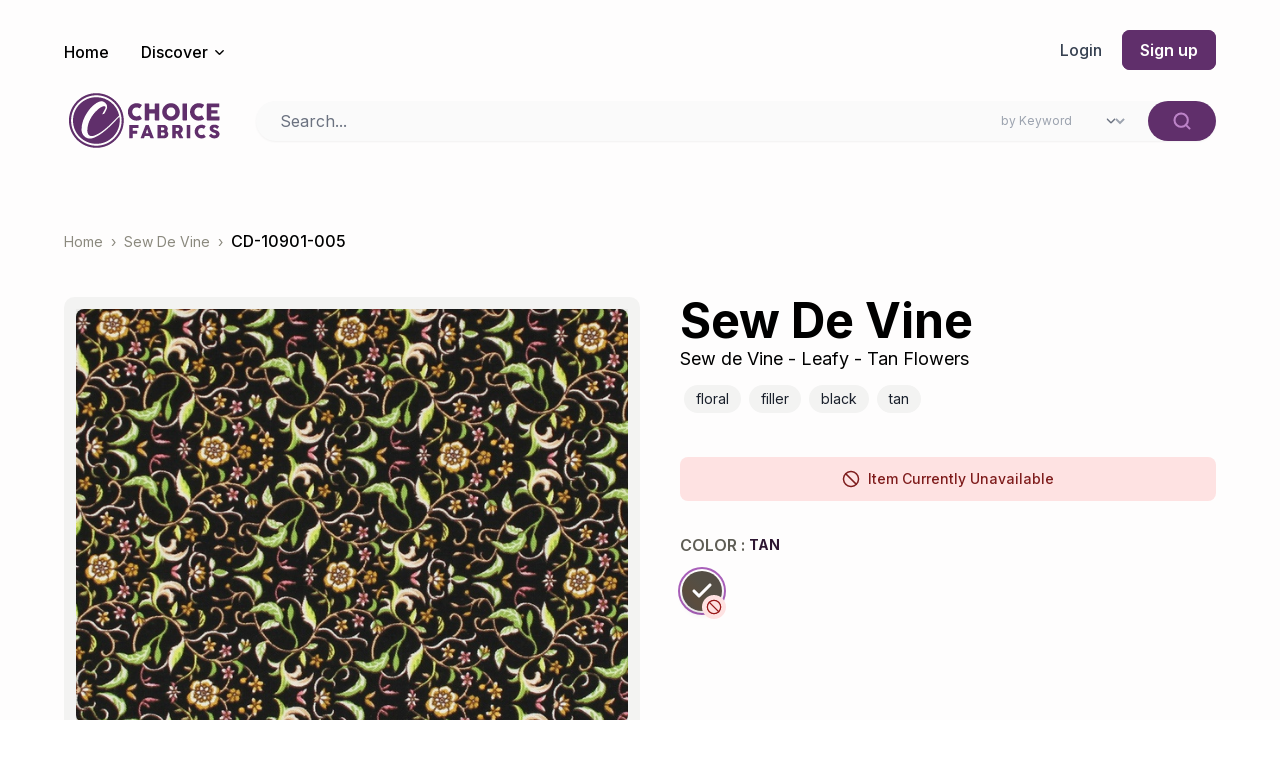

--- FILE ---
content_type: text/html
request_url: https://choicefabrics.com/product/CD-10901-005
body_size: 15836
content:
<!doctype html> <html lang=en> <head id=template-head> <meta charset=utf-8> <meta content="width=device-width,initial-scale=1" name=viewport> <meta content="IE=edge" http-equiv=X-UA-Compatible> <meta content=#603cba name=msapplication-TileColor> <meta content=#ffffff name=theme-color> <link href=/apple-touch-icon.png rel=apple-touch-icon sizes=180x180> <link href=/favicon-32x32.png rel=icon sizes=32x32 type=image/png> <link href=/favicon-16x16.png rel=icon sizes=16x16 type=image/png> <link href=manifest.json rel=manifest> <link href=favicon.ico rel=icon type=image/ico> <link href=/safari-pinned-tab.svg rel=mask-icon color=#602f6b> <script> if (!window.Promise || ![].includes || !Object.assign || !window.Map || !window.fetch || !''.padStart) {
			document['wr' + 'ite']('<script crossorigin="anonymous" src="https://cdn.polyfill.io/v3/polyfill.min.js?features=default,fetch,Array.prototype.find,Array.prototype.findIndex,Object.values,String.prototype.padStart"><\/script>')
		}

		if ('innerHTML' in SVGElement.prototype === false || 'innerHTML' in SVGSVGElement.prototype === false) {
			document['wr' + 'ite']('<script crossorigin="anonymous" src="https://unpkg.com/svg-innerhtml-polyfill@1.1.0/index.js"><\/script>');
		}

		// IE 6-11, load tailwind 1 from cdn
		if (navigator.userAgent.indexOf('MSIE') !== -1 || navigator.appVersion.indexOf('Trident/') > -1) {
			var tailwind1 = document.createElement('link');
			tailwind1.rel = "stylesheet";
			tailwind1.href = "https://unpkg.com/tailwindcss@^1/dist/tailwind.min.css";
			document.head.appendChild(tailwind1);
		} </script> <base href="/"> <link href=global.css rel=stylesheet> <link rel="stylesheet" href="client/client-fc54196c.css"><link rel="stylesheet" href="client/Favorite-0604c16c.css"><link rel="stylesheet" href="client/Pic-f9c456e3.css"><link rel="stylesheet" href="client/Popover-160350a3.css"><link rel="stylesheet" href="client/Select-a1e5cb34.css"><link rel="stylesheet" href="client/HScroller-fdea9c12.css"><link rel="stylesheet" href="client/[slug]-1ccb2339.css"> <title>CD-10901-005 - Sew De Vine - Choice Fabrics</title><meta name="description" content="Sew de Vine - Leafy - Tan Flowers"><meta name="twitter:card" content="summary"><meta name="twitter:site" content="@galleryfabrics"><meta name="twitter:title" content="Sew De Vine - CD-10901-005 - Choice Fabrics"><meta name="twitter:description" content="Sew de Vine - Leafy - Tan Flowers"><meta name="twitter:creator" content="@babeard"><meta name="twitter:image" content="https://images.choicefabrics.com/images/CD-10901-005.jpg"><meta property="og:title" content="Sew De Vine - CD-10901-005 - Choice Fabrics"><meta property="og:type" content="website"><meta property="og:url" content="https://choicefabrics.com/product/CD-10901-005"><meta property="og:image" content="https://images.choicefabrics.com/images/CD-10901-005.jpg">
    <meta property="og:image:width" content="640">
    <meta property="og:image:height" content="480"><meta property="og:description" content="Sew de Vine - Leafy - Tan Flowers"><meta property="og:site_name" content="Choice Fabrics"> </head> <body> <div id=sapper>










<main class="relative svelte-bv7ahn"><div class="cart scrollbar svelte-bv7ahn"><div><div class="md:sticky md:top-0 flex w-full items-center mb-10 bg-grey-100
    shadow-lg z-20 py-5 px-4 justify-around"><button class="flex-1 text-center border-grey-400 transition-color duration-200
      ease-out cursor-pointer py-3 text-black bg-grey-200 transition
      hover:bg-grey-300 font-semibold rounded-full">← Back
    </button>

    </div>

  <div class="flex items-center flex-col"><div class="text-gray text-lg">Your cart is empty!</div></div></div></div>

  <div class="overlay svelte-bv7ahn"></div>

  <div class="content svelte-bv7ahn"><div class="md:z-50 bg-white mb-12 md:mb-16"><div class="flex items-center justify-center px-5 pt-3 md:pt-6"><nav class="w-full max-w-6xl flex items-center justify-between svelte-4g5u8w"><ul class="links flex space-x-2 items-center justify-center md:justify-start
        flex-wrap font-medium text-sm md:text-base"><li class="mt-1 p-3 -ml-3 rounded-t-lg svelte-4g5u8w"><a sapper:prefetch href="/" class="svelte-4g5u8w">Home</a></li>

      <li class="mt-1 hoverable no-transition p-3 rounded-t-lg hover:text-imperial-500 svelte-4g5u8w" tabindex="0"><button class="font-medium flex items-center space-x-1 focus:outline-none"><div>Discover</div>
          <svg xmlns="http://www.w3.org/2000/svg" width="15px" height="15px" stroke="currentColor" fill="none" viewBox="0 0 24 24" stroke-width="2" stroke-linecap="round" stroke-linejoin="round" class="quote! undefined"><polyline points="6 9 12 15 18 9"></polyline></svg></button>
        <div class="mega-menu mb-16 mt-2 md:mb-0 z-50 px-5 justify-center svelte-4g5u8w"><div class="bg-bright-white text-black rounded-lg shadow-xl normal-case cursor-auto
    text-base font-normal sm:text-base w-full flex flex-col md:flex-row
    overflow-hidden max-w-6xl"><aside class="flex flex-col items-stretch bg-grey-100 pt-3 md:py-3 px-2 md:px-0" style="min-width: 12rem;"><button class="svelte-fbgeet selected">Basics
      <div class="svelte-fbgeet"><svg xmlns="http://www.w3.org/2000/svg" width="20px" height="20px" stroke="currentColor" fill="none" viewBox="0 0 24 24" stroke-width="2" stroke-linecap="round" stroke-linejoin="round" class="quote! undefined"><polyline points="9 18 15 12 9 6"></polyline></svg></div></button>

    <button class="svelte-fbgeet">Exclusives
      </button>

    <button class="svelte-fbgeet">Promotional
      </button>

    
    

    
    

    
    

    <button class="svelte-fbgeet">Categories
      </button></aside>

  <div class="bg-grey-100 p-3 md:pl-0 w-full"><div class="bg-bright-white px-6 md:px-10 py-3 md:py-6 h-full rounded-xl
        md:rounded-tl-none w-full"><div class="flex-1 w-full h-full flex items-center justify-center
            text-grey-700"><svg xmlns="http://www.w3.org/2000/svg" width="32px" height="32px" stroke="currentColor" fill="none" viewBox="0 0 50 50" stroke-width="2" stroke-linecap="round" stroke-linejoin="round" class="quote! undefined"><!-- viewBox="0 0 50 50" -->
<path fill="currentColor" d="M25.251,6.461c-10.318,0-18.683,8.365-18.683,18.683h4.068c0-8.071,6.543-14.615,14.615-14.615V6.461z">
  <animateTransform attributeType="xml" attributeName="transform" type="rotate" from="0 25 25" to="360 25 25" dur="0.6s" repeatCount="indefinite"></animateTransform>
</path></svg></div></div></div>
</div></div></li></ul>

    <ul class="icons flex justify-center items-center font-medium text-sm
        md:text-base space-x-5">
        <li class="text-black font-medium h-full hover:text-imperial-500 svelte-4g5u8w"><a sapper:prefetch href="/login" class="svelte-4g5u8w">Login</a></li>

        
        <li class="button svelte-4g5u8w"><a sapper:prefetch href="/signup" class="svelte-4g5u8w">Sign up</a></li></ul></nav></div>

<header class="flex justify-center items-center px-5 py-3"><div class="flex justify-center sm:justify-between items-center w-full max-w-6xl
      space-x-8">
    <a sapper:prefetch href="/" class="text-imperial-500"><div class="choice-logo__parent flex" style="color: #602F6B;"><svg id="svg-icon" class="w-10 sm:w-16 svelte-1vi1gbz" x="0px" y="0px" width="60px" viewBox="0 0 695 707.436" enable-background="new 0 0 695 707.436"><g><path fill="currentColor" d="M648.975,353.718c0-164.107-133.51-297.618-297.618-297.618S53.738,189.611,53.738,353.718
		s133.511,297.618,297.619,297.618S648.975,517.825,648.975,353.718z M76.727,353.718c0-151.43,123.199-274.628,274.63-274.628
		s274.629,123.198,274.629,274.628c0,151.431-123.198,274.628-274.629,274.628S76.727,505.149,76.727,353.718z"></path><path fill="currentColor" d="M605.279,353.718c0-14.277-1.204-28.276-3.479-41.916c-24.5,26.236-68.433,71.964-81.385,84.813
		c-41.281,40.954-84.353,81.119-138.375,115.323c-18.2,11.523-38.501,22.149-60.137,30.635
		c-37.783,14.819-72.921,8.993-98.895-14.554c-25.254-22.894-32.45-49.452-32.564-76.898
		c-0.278-67.097,25.036-130.479,66.228-191.364c19.279-28.494,41.751-55.892,72.585-79.702
		c13.337-10.299,28.51-20.034,45.165-27.883c27.426-12.923,53.909-9.034,73.102,9.366c19.479,18.675,25.133,40.017,18.252,61.571
		c-5.864,18.369-17.184,36-26.584,53.845c-3.321,6.306-11.113,8.651-24.208,7.964c2.645-4.645,4.911-8.395,6.927-12.204
		c9.741-18.399,20.53-36.609,28.435-55.348c2.374-5.628-0.546-16.451-6.054-18.268c-7.336-2.42-21.955-0.395-29.226,3.321
		c-16.937,8.655-33.998,18.21-46.351,29.603c-75.047,69.214-114.244,146.616-115.569,231.892c-0.185,11.93,3.07,24.294,8.262,35.76
		c10.234,22.602,33.975,29.65,65.555,18.847c19.382-6.631,37.667-15.474,53.863-25.199c47.325-28.415,85.015-62.342,121.36-96.844
		c16.834-15.98,73.346-74.198,96.973-98.231C573.784,184.824,472.321,99.797,351.356,99.797
		c-140.013,0-253.922,113.908-253.922,253.921c0,140.013,113.909,253.921,253.922,253.921
		C491.37,607.639,605.279,493.731,605.279,353.718z"></path></g></svg>
  
  <svg id="svg-text" class="w-0 h-0 sm:h-auto sm:w-24 svelte-1vi1gbz" x="0px" y="0px" width="90px" viewBox="695 0 1100 707.436" enable-background="new 695 0 1100 707.436"><g><path fill="currentColor" d="M757.41,218.27c4.376-4.726,9.583-8.446,15.621-11.159c6.038-2.711,12.645-4.068,19.822-4.068
		c5.776,0,11.243,0.876,16.408,2.624c5.162,1.752,9.888,4.247,14.177,7.482c1.575,0.966,2.908,1.335,4.004,1.117
		c1.093-0.218,2.121-1.07,3.084-2.559l22.185-31.505c0.962-1.923,1.092-3.587,0.394-4.989c-0.702-1.397-1.795-2.536-3.282-3.412
		c-8.227-5.514-16.999-9.734-26.32-12.667c-9.319-2.932-19.23-4.397-29.731-4.397c-9.277,0-18.181,1.203-26.713,3.608
		c-8.532,2.408-16.52,5.777-23.957,10.108c-7.439,4.333-14.199,9.563-20.281,15.686c-6.082,6.128-11.31,12.93-15.686,20.413
		c-4.377,7.482-7.745,15.489-10.108,24.022c-2.362,8.532-3.543,17.439-3.543,26.713c0,9.277,1.181,18.18,3.543,26.713
		c2.363,8.531,5.731,16.496,10.108,23.891c4.376,7.396,9.604,14.133,15.686,20.215c6.082,6.083,12.842,11.311,20.281,15.686
		c7.437,4.376,15.425,7.745,23.957,10.108c8.532,2.361,17.437,3.543,26.713,3.543c10.501,0,20.497-1.509,29.994-4.528
		c9.495-3.019,18.355-7.285,26.582-12.799c1.487-0.874,2.58-1.968,3.281-3.282c0.7-1.312,0.569-2.929-0.393-4.856l-22.447-32.292
		c-1.05-1.399-2.1-2.187-3.15-2.363c-1.051-0.175-2.363,0.22-3.938,1.182c-4.289,3.239-9.058,5.756-14.308,7.548
		c-5.252,1.795-10.764,2.69-16.54,2.69c-7.177,0-13.784-1.355-19.822-4.068s-11.245-6.409-15.621-11.093
		c-4.376-4.681-7.789-10.15-10.238-16.408c-2.451-6.256-3.676-12.973-3.676-20.149c0-7.175,1.225-13.916,3.676-20.216
		C749.621,228.507,753.034,222.994,757.41,218.27z"></path><path fill="currentColor" d="M935.277,159.268c-1.402-1.094-2.756-1.645-4.07-1.645h-38.985c-1.665,0-3,0.592-4.004,1.773
		c-1.009,1.182-1.556,2.517-1.641,4.004v184.037c0.085,3.412,1.968,5.119,5.645,5.119h38.591c2.013,0,3.61-0.502,4.793-1.511
		c1.181-1.004,1.771-2.427,1.771-4.266v-74.56h65.24v74.56c0,1.927,0.545,3.371,1.637,4.333c1.093,0.963,2.509,1.444,4.256,1.444
		h38.754c1.832,0,3.314-0.481,4.45-1.444c1.136-0.962,1.703-2.406,1.703-4.333V163.137c0-1.925-0.655-3.324-1.965-4.2
		c-1.308-0.874-2.836-1.314-4.581-1.314h-38.361c-1.747,0-3.163,0.57-4.256,1.711c-1.092,1.141-1.637,2.498-1.637,4.077v62.341
		h-65.24v-62.341C937.377,161.744,936.676,160.364,935.277,159.268z"></path><path fill="currentColor" d="M1274.395,204.551c-4.336-7.482-9.567-14.285-15.696-20.413c-6.13-6.123-12.916-11.353-20.359-15.686
		c-7.444-4.33-15.458-7.7-24.038-10.108c-8.583-2.405-17.473-3.608-26.664-3.608c-9.282,0-18.193,1.203-26.731,3.608
		c-8.54,2.408-16.53,5.778-23.975,10.108c-7.44,4.333-14.204,9.563-20.292,15.686c-6.087,6.128-11.318,12.931-15.696,20.413
		s-7.751,15.489-10.112,24.023c-2.365,8.531-3.547,17.438-3.547,26.712c0,9.277,1.182,18.18,3.547,26.713
		c2.361,8.531,5.734,16.496,10.112,23.891c4.378,7.396,9.609,14.133,15.696,20.215c6.088,6.083,12.852,11.311,20.292,15.687
		c7.444,4.375,15.435,7.745,23.975,10.108c8.538,2.36,17.449,3.542,26.731,3.542c9.191,0,18.081-1.182,26.664-3.542
		c8.58-2.363,16.594-5.733,24.038-10.108c7.443-4.376,14.229-9.604,20.359-15.687c6.129-6.082,11.36-12.819,15.696-20.215
		c4.335-7.395,7.707-15.36,10.114-23.891c2.408-8.533,3.613-17.436,3.613-26.713c0-9.274-1.205-18.181-3.613-26.712
		C1282.102,220.04,1278.729,212.033,1274.395,204.551z M1233.649,275.5c-2.446,6.303-5.875,11.794-10.289,16.475
		c-4.414,4.683-9.66,8.358-15.731,11.026c-6.077,2.671-12.74,4.004-19.992,4.004c-7.255,0-13.896-1.333-19.927-4.004
		c-6.029-2.668-11.251-6.343-15.665-11.026c-4.414-4.681-7.845-10.172-10.294-16.475c-2.446-6.301-3.668-13.08-3.668-20.346
		c0-7.174,1.222-13.934,3.668-20.28c2.449-6.343,5.88-11.881,10.294-16.605c4.414-4.726,9.636-8.445,15.665-11.159
		c6.031-2.711,12.672-4.068,19.927-4.068c7.252,0,13.915,1.357,19.992,4.068c6.071,2.714,11.317,6.433,15.731,11.159
		c4.414,4.724,7.843,10.262,10.289,16.605c2.448,6.346,3.673,13.106,3.673,20.28C1237.322,262.42,1236.098,269.199,1233.649,275.5z"></path><path fill="currentColor" d="M1369.24,159.2c-1.488-1.052-2.886-1.577-4.199-1.577h-38.593c-1.925,0-3.369,0.57-4.333,1.707
		c-0.963,1.139-1.441,2.493-1.441,4.07v183.379c0,3.852,1.923,5.777,5.774,5.777h38.593c4.287,0,6.433-1.925,6.433-5.777V163.4
		C1371.474,161.65,1370.728,160.249,1369.24,159.2z"></path><path fill="currentColor" d="M1470.054,218.27c4.374-4.726,9.583-8.446,15.621-11.159c6.037-2.711,12.643-4.068,19.819-4.068
		c5.777,0,11.244,0.876,16.408,2.624c5.164,1.752,9.891,4.247,14.178,7.482c1.575,0.966,2.908,1.335,4.005,1.117
		c1.094-0.218,2.12-1.07,3.085-2.559l22.184-31.505c0.961-1.923,1.094-3.587,0.393-4.989c-0.7-1.397-1.795-2.536-3.281-3.412
		c-8.227-5.514-16.998-9.734-26.318-12.667c-9.321-2.932-19.23-4.397-29.732-4.397c-9.277,0-18.181,1.203-26.714,3.608
		c-8.53,2.408-16.517,5.777-23.955,10.108c-7.438,4.333-14.198,9.563-20.281,15.686c-6.082,6.128-11.311,12.93-15.687,20.413
		c-4.378,7.482-7.745,15.489-10.107,24.022c-2.363,8.532-3.545,17.439-3.545,26.713c0,9.277,1.182,18.18,3.545,26.713
		c2.362,8.531,5.729,16.496,10.107,23.891c4.376,7.396,9.604,14.133,15.687,20.215c6.083,6.083,12.843,11.311,20.281,15.686
		c7.438,4.376,15.425,7.745,23.955,10.108c8.533,2.361,17.437,3.543,26.714,3.543c10.502,0,20.498-1.509,29.995-4.528
		c9.493-3.019,18.355-7.285,26.581-12.799c1.487-0.874,2.581-1.968,3.281-3.282c0.699-1.312,0.569-2.929-0.393-4.856l-22.446-32.292
		c-1.051-1.399-2.101-2.187-3.151-2.363c-1.051-0.175-2.362,0.22-3.938,1.182c-4.29,3.239-9.06,5.756-14.309,7.548
		c-5.252,1.795-10.764,2.69-16.541,2.69c-7.177,0-13.782-1.355-19.819-4.068c-6.038-2.713-11.247-6.409-15.621-11.093
		c-4.377-4.681-7.789-10.15-10.24-16.408c-2.45-6.256-3.675-12.973-3.675-20.149c0-7.175,1.225-13.916,3.675-20.216
		C1462.265,228.507,1465.677,222.994,1470.054,218.27z"></path><path fill="currentColor" d="M1737.707,307.53h-88.212v-33.605h65.767c1.837,0,3.234-0.568,4.2-1.707
		c0.962-1.134,1.441-2.316,1.441-3.542v-28.354c0-1.839-0.547-3.151-1.64-3.94c-1.094-0.786-2.473-1.181-4.135-1.181h-65.634
		v-32.554h85.062c2.012,0,3.544-0.675,4.595-2.028c1.049-1.352,1.575-2.769,1.575-4.253v-32.46c0-1.921-0.526-3.447-1.575-4.581
		c-1.051-1.135-2.54-1.703-4.463-1.703h-130.233c-1.833,0-3.252,0.549-4.256,1.641c-1.004,1.096-1.504,2.559-1.504,4.399v183.249
		c0,1.925,0.523,3.347,1.57,4.266s2.445,1.378,4.189,1.378h132.728c3.235,0,5.031-1.22,5.381-3.666
		c0.699-0.697,1.052-1.481,1.052-2.354v-32.986C1743.615,309.54,1741.646,307.53,1737.707,307.53z"></path><path fill="currentColor" d="M811.725,439.792c1.581,0,2.785-0.528,3.61-1.594c0.824-1.061,1.237-2.175,1.237-3.341V409.36
		c0-1.508-0.396-2.705-1.186-3.596c-0.791-0.892-1.977-1.338-3.558-1.338h-98.673c-1.1,0.07-2.046,0.515-2.835,1.341
		c-0.791,0.825-1.186,1.96-1.186,3.403v144.039c0,2.544,1.237,3.986,3.712,4.332h31.448c3.161,0,4.743-1.478,4.743-4.436v-47.222
		h46.501c1.374,0,2.457-0.532,3.248-1.6c0.789-1.063,1.186-2.18,1.186-3.35v-24.642c0-1.582-0.448-2.732-1.341-3.455
		c-0.894-0.724-1.995-1.083-3.299-1.083h-46.295v-31.964H811.725z"></path><path fill="currentColor" d="M840.648,556.509c0.858,0.688,1.941,1.031,3.247,1.031h30.416c2.611,0,4.365-1.271,5.258-3.814
		c1.304-3.506,2.629-6.994,3.969-10.466c1.341-3.47,2.663-6.961,3.97-10.465h54.751c1.304,3.504,2.61,6.995,3.918,10.465
		c1.304,3.472,2.645,6.96,4.021,10.466c0.481,1.376,1.15,2.354,2.011,2.938c0.857,0.584,2.077,0.877,3.659,0.877h29.592
		c1.857,0,3.161-0.429,3.918-1.288s0.859-1.976,0.312-3.352l-54.132-139.607l-2.577-5.878c-0.414-0.548-1.032-1.186-1.857-1.906
		c-0.824-0.723-1.822-1.083-2.99-1.083h-26.396c-0.551,0-1.133,0.121-1.752,0.36c-0.618,0.242-1.204,0.568-1.752,0.98
		c-0.553,0.412-1.016,0.858-1.392,1.34c-0.381,0.48-0.604,0.929-0.672,1.341l-55.986,144.97
		C839.632,554.791,839.787,555.823,840.648,556.509z M903.025,488.407c1.341-4.021,2.665-8.093,3.972-12.217
		c1.306-4.126,2.629-8.214,3.97-12.271c1.341-4.054,2.662-7.836,3.97-11.342l15.774,47.121h-31.654
		C900.363,496.192,901.686,492.428,903.025,488.407z"></path><path fill="currentColor" d="M1033.971,405.715c-0.793,0.859-1.187,2.012-1.187,3.454v143.938c0,1.512,0.412,2.629,1.238,3.351
		c0.825,0.722,1.924,1.083,3.3,1.083h74.545c6.048,0,11.807-1.236,17.271-3.712c5.465-2.474,10.241-5.826,14.332-10.053
		c4.088-4.228,7.337-9.142,9.742-14.743c2.405-5.603,3.609-11.531,3.609-17.787c0-7.012-1.443-13.645-4.33-19.9
		c-2.886-6.255-6.804-11.651-11.754-16.187c2.954-3.507,5.241-7.476,6.855-11.909c1.616-4.435,2.424-9.229,2.424-14.385
		c0-6.185-1.17-11.976-3.506-17.373c-2.337-5.394-5.517-10.104-9.536-14.125c-4.021-4.021-8.714-7.183-14.075-9.485
		s-11.067-3.455-17.115-3.455h-68.463C1035.877,404.426,1034.76,404.856,1033.971,405.715z M1072.688,434.844h22.125
		c2.272,0,4.377,0.396,6.308,1.184c1.929,0.792,3.582,1.875,4.96,3.249c1.379,1.376,2.448,2.956,3.207,4.744
		c0.756,1.787,1.137,3.712,1.137,5.772c0,2.201-0.396,4.211-1.188,6.032c-0.792,1.821-1.879,3.401-3.257,4.744
		c-1.379,1.34-3.051,2.369-5.016,3.092c-1.964,0.72-4.119,1.083-6.46,1.083h-21.815V434.844z M1072.688,492.48h27.285
		c2.272,0,4.392,0.517,6.354,1.546c1.964,1.031,3.654,2.355,5.065,3.972c1.412,1.615,2.515,3.452,3.308,5.516
		c0.792,2.061,1.19,4.124,1.19,6.187c0,2.2-0.398,4.33-1.19,6.393c-0.793,2.062-1.911,3.9-3.359,5.516
		c-1.447,1.616-3.135,2.905-5.065,3.867c-1.93,0.962-4.03,1.442-6.303,1.442h-27.285V492.48z"></path><path fill="currentColor" d="M1308.386,419.169c-4.604-4.535-10.002-8.127-16.187-10.773c-6.187-2.645-12.82-3.97-19.9-3.97h-66.606
		c-1.512,0-2.646,0.431-3.402,1.289c-0.757,0.859-1.136,2.011-1.136,3.455v143.937c0,1.512,0.414,2.629,1.238,3.352
		c0.825,0.72,1.924,1.083,3.3,1.083h30.623c3.16,0,4.742-1.477,4.742-4.435v-46.501h16.703l25.057,47.12
		c0.273,1.171,0.874,2.097,1.804,2.783c0.929,0.688,1.976,1.032,3.144,1.032h35.367c1.237,0,2.215-0.294,2.938-0.878
		c0.724-0.584,1.083-1.425,1.083-2.526c0-0.962-0.378-2.096-1.135-3.402c-0.756-1.306-1.376-2.439-1.856-3.401l-26.497-49.905
		c3.712-2.13,7.131-4.691,10.259-7.681c3.126-2.99,5.825-6.324,8.093-10.002c2.27-3.677,4.037-7.63,5.311-11.857
		c1.271-4.227,1.908-8.677,1.908-13.352c0-6.874-1.324-13.354-3.97-19.436C1316.617,429.017,1312.99,423.708,1308.386,419.169z
		 M1280.857,461.392c-0.687,2.1-1.685,3.988-2.99,5.673c-1.307,1.685-2.922,3.093-4.846,4.227c-1.925,1.135-4.091,1.839-6.496,2.112
		c-1.17,0.139-2.235,0.242-3.194,0.311c-0.966,0.07-2.063,0.104-3.302,0.104h-18.972v-37.842h14.229c1.992,0,3.83,0.052,5.517,0.156
		c1.683,0.104,3.486,0.225,5.413,0.361c2.336,0.344,4.466,1.1,6.393,2.268c1.922,1.168,3.573,2.612,4.949,4.33
		c1.374,1.72,2.439,3.609,3.196,5.67c0.756,2.063,1.134,4.126,1.134,6.188C1281.889,457.151,1281.544,459.296,1280.857,461.392z"></path><path fill="currentColor" d="M1373.651,404.426c-1.513,0-2.646,0.448-3.403,1.341c-0.756,0.895-1.135,1.96-1.135,3.195v144.041
		c0,3.025,1.514,4.538,4.538,4.538h30.313c3.368,0,5.053-1.513,5.053-4.538V408.962c0-1.374-0.584-2.474-1.752-3.298
		c-1.171-0.826-2.269-1.238-3.301-1.238H1373.651z"></path><path fill="currentColor" d="M1509.132,452.062c3.437-3.712,7.527-6.632,12.271-8.765c4.741-2.13,9.933-3.195,15.569-3.195
		c4.535,0,8.832,0.687,12.888,2.061c4.056,1.376,7.768,3.336,11.135,5.878c1.238,0.757,2.285,1.051,3.146,0.875
		c0.86-0.17,1.665-0.839,2.424-2.009l17.425-24.745c0.756-1.513,0.858-2.819,0.311-3.918c-0.553-1.099-1.41-1.994-2.578-2.681
		c-6.462-4.332-13.354-7.648-20.675-9.95c-7.319-2.303-15.104-3.455-23.354-3.455c-7.284,0-14.279,0.946-20.98,2.835
		c-6.702,1.894-12.977,4.537-18.818,7.941c-5.843,3.4-11.151,7.509-15.93,12.319c-4.777,4.813-8.885,10.156-12.32,16.034
		c-3.438,5.876-6.084,12.166-7.94,18.868c-1.855,6.701-2.783,13.698-2.783,20.981c0,7.288,0.928,14.282,2.783,20.983
		c1.856,6.702,4.502,12.958,7.94,18.765c3.436,5.811,7.543,11.103,12.32,15.88c4.778,4.777,10.087,8.884,15.93,12.32
		c5.842,3.439,12.116,6.083,18.818,7.938c6.701,1.857,13.696,2.786,20.98,2.786c8.25,0,16.103-1.187,23.563-3.559
		c7.458-2.371,14.417-5.723,20.879-10.053c1.168-0.687,2.027-1.546,2.577-2.578c0.549-1.03,0.446-2.302-0.308-3.814l-17.633-25.365
		c-0.826-1.098-1.649-1.716-2.475-1.855c-0.826-0.136-1.855,0.174-3.093,0.93c-3.369,2.542-7.115,4.52-11.239,5.927
		c-4.124,1.41-8.456,2.115-12.991,2.115c-5.637,0-10.828-1.065-15.569-3.198c-4.743-2.128-8.834-5.034-12.271-8.711
		c-3.437-3.676-6.118-7.974-8.042-12.888s-2.886-10.19-2.886-15.829c0-5.635,0.962-10.929,2.886-15.877
		C1503.014,460.104,1505.695,455.774,1509.132,452.062z"></path><path fill="currentColor" d="M1698.54,519.806c-1.376,1.306-3.249,2.354-5.621,3.145c-2.369,0.788-5.31,1.184-8.813,1.184
		c-3.782,0-7.391-0.653-10.828-1.96c-3.437-1.305-6.906-3.126-10.414-5.464c-2.338-1.58-4.417-3.178-6.237-4.795
		c-1.821-1.614-3.316-2.903-4.484-3.867c-0.964-0.823-1.788-1.443-2.475-1.855c-0.689-0.411-1.341-0.619-1.96-0.619
		c-0.894,0-2.062,0.517-3.504,1.549l-17.839,17.012c-1.581,1.448-2.372,2.757-2.372,3.929c0,1.034,0.791,2.412,2.372,4.138
		c0.067,0.069,0.138,0.121,0.206,0.154c0.067,0.036,0.138,0.121,0.206,0.258c0.067,0.071,0.137,0.122,0.206,0.156
		c0.069,0.035,0.139,0.121,0.206,0.257l0.312,0.312c1.098,1.173,2.593,2.723,4.483,4.654c1.892,1.929,4.211,3.896,6.961,5.894
		c6.599,4.757,13.712,8.55,21.343,11.376c7.63,2.824,15.396,4.238,23.302,4.238c8.386,0,16.222-1.187,23.508-3.557
		c7.285-2.371,13.627-5.724,19.024-10.053c5.396-4.332,9.641-9.573,12.733-15.724c3.094-6.151,4.64-13.009,4.64-20.57
		c0-7.148-1.255-13.232-3.763-18.251c-2.511-5.017-5.999-9.331-10.465-12.939c-4.471-3.607-9.781-6.735-15.932-9.383
		c-6.151-2.645-12.87-5.171-20.156-7.578c-3.782-1.237-7.101-2.389-9.95-3.453c-2.853-1.065-5.243-2.199-7.167-3.403
		c-1.925-1.202-3.368-2.508-4.33-3.918c-0.965-1.407-1.442-3.077-1.442-5.001s0.444-3.558,1.34-4.898
		c0.893-1.34,2.097-2.423,3.608-3.247s3.264-1.427,5.259-1.805c1.991-0.376,4.123-0.566,6.393-0.566c2.2,0,4.363,0.326,6.496,0.979
		c2.13,0.654,4.157,1.48,6.084,2.473c1.922,0.998,3.728,2.115,5.413,3.353c1.682,1.237,3.21,2.44,4.587,3.608l0.928,0.826
		c0.962,0.823,1.839,1.513,2.629,2.062c0.79,0.55,1.667,0.825,2.629,0.825c1.168,0,2.336-0.584,3.508-1.755l15.774-16.806
		c0.892-0.96,1.562-1.82,2.011-2.578c0.445-0.754,0.67-1.58,0.67-2.475c0-0.891-0.464-1.958-1.393-3.195
		c-0.928-1.238-2.183-2.542-3.763-3.918c-1.582-1.374-3.419-2.799-5.517-4.278c-2.099-1.479-4.313-2.904-6.649-4.28
		c-5.569-3.093-11.224-5.344-16.961-6.753c-5.741-1.407-11.738-2.114-17.992-2.114c-8.319,0-15.846,1.013-22.581,3.041
		c-6.738,2.027-12.495,4.893-17.27,8.601c-4.779,3.71-8.457,8.174-11.033,13.393c-2.578,5.22-3.867,11.023-3.867,17.412
		c0,6.044,1.031,11.521,3.095,16.433c2.061,4.909,5.155,9.409,9.279,13.495s9.278,7.793,15.466,11.125s13.403,6.439,21.653,9.324
		c1.854,0.617,4.054,1.39,6.598,2.317c2.542,0.93,4.983,2.043,7.319,3.349c2.337,1.304,4.313,2.801,5.93,4.48
		c1.613,1.684,2.423,3.59,2.423,5.717c0,1.924-0.293,3.744-0.877,5.462S1699.914,518.502,1698.54,519.806z"></path></g></svg>
</div></a>

    <div class="flex-1"><form class="svelte-6mgkdq"><input type="text" class="flex-1 outline-none focus:ring-0 focus:outline-none svelte-6mgkdq" placeholder="Search...">

  <div class="flex items-stretch space-x-2 md:space-x-5"><select class="svelte-6mgkdq" value="text"><option value="text">by Keyword</option><option value="color">by Color</option></select>

    <button type="submit"  class="svelte-6mgkdq"><svg xmlns="http://www.w3.org/2000/svg" width="20px" height="20px" stroke="currentColor" fill="none" viewBox="0 0 24 24" stroke-width="2.5" stroke-linecap="round" stroke-linejoin="round" class="quote! undefined"><circle cx="11" cy="11" r="8"></circle>
<line x1="21" y1="21" x2="16.65" y2="16.65"></line></svg></button></div>
</form></div></div>
</header></div>
    <div class="flex justify-center"><div class="w-full">

<div class="flex justify-center px-5 mb-12"><div class="max-w-6xl w-full mx-2 lg:mx-0">
    <nav class="svelte-12baox8"><a href="/" class="svelte-12baox8">Home</a>
      <a sapper:prefetch href="/search/Sew%20De%20Vine" class="svelte-12baox8">Sew De Vine</a>
      
      <span class="svelte-12baox8">CD-10901-005</span></nav>

    <main class="flex flex-col md:flex-row mb-32 svelte-12baox8">
      <section class="md:sticky md:top-0 md:h-full svelte-12baox8"><div class="mt-3"><div class="relative flex flex-col-reverse" style="width: 100%">

  <div class="rounded-xl p-3 bg-grey-200"><div class="main flex-1 relative overflow-hidden svelte-11jy5z6">
      <a href="https://images.choicefabrics.com/images/57056?size=original" target="_blank"><div class="picture__parent bg-grey-300 svelte-1e4yayn loading">
  <img class="picture__image shadow-lg rounded-lg svelte-1e4yayn" style="--width: 100%; --height: auto; --maxWidth: auto;
    --minWidth: 250px; --maxHeight: 500px; --minHeight: auto;
    width: 100%; height: auto; max-width: auto; min-width: 250px;
    max-height: 500px; min-height: auto;" src="https://images.choicefabrics.com/images/57056?size=large">
</div></a>

      
      

      <div class="ruler-parent svelte-11jy5z6"><div class="ruler-slider svelte-11jy5z6"><div class="ruler bg-white svelte-1wefmyx"><span class="unit svelte-1wefmyx">Inch</span>
  
</div></div></div>

      
      </div></div>
</div></div></section>

      
      <section class="mt-10 md:mt-3 md:pl-10 svelte-12baox8">
        <h1 class="text-5xl font-bold text-center md:text-left">Sew De Vine</h1>

        <h4 class="text-lg text-center md:text-left mb-2">Sew de Vine - Leafy - Tan Flowers</h4>

        

        <div class="flex justify-center md:justify-start flex-wrap mb-10" style="max-width: 700px;"><a sapper:prefetch href="/category/Floral" style="text-decoration:none;" class="flex items-center rounded-full py-1 px-3 m-1 text-black
                  bg-grey-200 lowercase cursor-pointer hover:bg-grey-300 text-sm">Floral
              </a><a sapper:prefetch href="/category/Filler" style="text-decoration:none;" class="flex items-center rounded-full py-1 px-3 m-1 text-black
                  bg-grey-200 lowercase cursor-pointer hover:bg-grey-300 text-sm">Filler
              </a><a sapper:prefetch href="/category/Black" style="text-decoration:none;" class="flex items-center rounded-full py-1 px-3 m-1 text-black
                  bg-grey-200 lowercase cursor-pointer hover:bg-grey-300 text-sm">Black
              </a><a sapper:prefetch href="/category/Tan" style="text-decoration:none;" class="flex items-center rounded-full py-1 px-3 m-1 text-black
                  bg-grey-200 lowercase cursor-pointer hover:bg-grey-300 text-sm">Tan
              </a></div>

        <div class="mb-8 w-full bg-red-100 py-3 px-4 rounded-lg text-sm
            text-red-900 font-medium text-center flex items-center
            justify-center"><svg xmlns="http://www.w3.org/2000/svg" width="18px" height="18px" stroke="currentColor" fill="none" viewBox="0 0 24 24" stroke-width="2" stroke-linecap="round" stroke-linejoin="round" class="quote! mr-2"><circle cx="12" cy="12" r="10"></circle>
<line x1="4.93" y1="4.93" x2="19.07" y2="19.07"></line></svg>
            Item Currently Unavailable
          </div>

        
        

        <div class="mb-16 text-center md:text-left"><div class="flex justify-center md:justify-between items-center"><h4 class="mb-2 uppercase font-semibold text-grey-700 flex
                items-center justify-center md:justify-start">Color
                :
                  <span class="ml-1 transition-colors duration-200 text-sm ease-out text-imperial-700 font-bold
                    ">Tan</span></h4>

              </div>

            <div class="mt-1 justify-center md:justify-start flex flex-wrap"><a href="/product/CD-10901-005" style="text-decoration:none;" class="rounded-full mr-2 mb-2 p-px ring-2  ring-imperial-400"><div class="m-px p-1 w-10 h-10 rounded-full shadow-md relative" style="background-image: linear-gradient(45deg, hsl(0, 0%, 30%) 0%,hsl(30, 20%, 30%) 29%,hsl(40, 10%, 30%) 58%,hsl(30, 10%, 30%) 87%);"><svg xmlns="http://www.w3.org/2000/svg" width="24px" height="24px" stroke="currentColor" fill="none" viewBox="0 0 24 24" stroke-width="3" stroke-linecap="round" stroke-linejoin="round" class="quote! mt-1 ml-1 text-white"><polyline points="20 6 9 17 4 12"></polyline></svg>

                      <svg xmlns="http://www.w3.org/2000/svg" width="24px" height="24px" stroke="currentColor" fill="none" viewBox="0 0 24 24" stroke-width="2" stroke-linecap="round" stroke-linejoin="round" class="quote! absolute bottom-0 right-0 w-6 h-6 -mr-1 -mb-2
                            bg-red-100 p-1 rounded-full text-red-800"><circle cx="12" cy="12" r="10"></circle>
<line x1="4.93" y1="4.93" x2="19.07" y2="19.07"></line></svg></div>
                  </a></div></div>

        </section></main>

    

    <div class="mt-20"><div class="flex justify-center md:justify-start"><h4 class="mb-5 font-extralight text-3xl">More Details</h4></div>

      <div class="px-5"><div class="details bg-grey-100 p-5 rounded-lg grid grid-cols-1
          md:grid-cols-2 gap-6 svelte-12baox8"><div><h3 class="font-bold mb-3 uppercase">Product</h3>
            <div class="pl-4"><div class="inline-grid grid-cols-2 gap-x-5 gap-y-1 svelte-12baox8"><span class="svelte-12baox8">collection</span>
                Sew De Vine
                <span class="svelte-12baox8">sku</span>
                CD-10901-005
                <span class="svelte-12baox8">putup</span>
                <div>15
                  yards
                  <small>(D/R)</small></div></div></div></div>

          <div><h3 class="text-sm font-bold mb-3 uppercase">Material</h3>
            <div class="pl-4"><div class="inline-grid grid-cols-2 gap-x-5 gap-y-1 svelte-12baox8"><span class="svelte-12baox8">type</span> Cotton

                <span class="svelte-12baox8">contents</span> 100% Cotton

                <span class="svelte-12baox8">width</span> 45&quot; wide

                <span title="Auto-detected colors may be different than on fabric." class="svelte-12baox8">colors*
                </span>
                <div class="primary-colors svelte-12baox8"><div class="colors inline-flex svelte-12baox8"><a href="/color/333333" style="background-color: hsl(0, 0%, 20%);" class="svelte-12baox8"><span></span>
                      </a><a href="/color/3d3329" style="background-color: hsl(30, 20%, 20%);" class="svelte-12baox8"><span></span>
                      </a><a href="/color/38352e" style="background-color: hsl(40, 10%, 20%);" class="svelte-12baox8"><span></span>
                      </a><a href="/color/38332e" style="background-color: hsl(30, 10%, 20%);" class="svelte-12baox8"><span></span>
                      </a></div></div></div></div></div>
          <div><h3 class="text-sm font-bold mb-3 uppercase">Manufacturer</h3>
            <div class="pl-4"><div class="inline-grid grid-cols-2 gap-x-5 gap-y-1 svelte-12baox8"><span class="svelte-12baox8">manufacturer</span>

                  <a href="/manufacturer/5">Choice Exclusives</a>

                <span class="svelte-12baox8">collection</span>
                  Sew de Vine

                <span class="svelte-12baox8">sku</span> CD-10901-005

                <span class="svelte-12baox8">designer</span> Choice Fabrics</div></div></div>

          </div></div></div></div>
</div></div></div>
    <footer class="w-full flex justify-center mt-10"><div class="max-w-6xl w-full text-grey-700 p-5"><div class="mx-10 md:mx-0 flex flex-col md:flex-row md:justify-between"><div class="quick-links svelte-jzsb93"><h4 class="svelte-jzsb93">Company</h4>
        <div class="flex flex-col"><a href="/" class="svelte-jzsb93">Home</a>
          <a href="/about" class="svelte-jzsb93">About</a>
          <a href="/contact" class="svelte-jzsb93">Contact</a></div></div>

      <div><h4 class="svelte-jzsb93">Address</h4>
        <div class="flex flex-col md:flex-row"><div class="flex items-center md:items-start"><svg xmlns="http://www.w3.org/2000/svg" width="20px" height="20px" stroke="currentColor" fill="none" viewBox="0 0 24 24" stroke-width="2" stroke-linecap="round" stroke-linejoin="round" class="quote! -ml-10 mr-5 mt-1 text-grey-600"><path d="M21 10c0 7-9 13-9 13s-9-6-9-13a9 9 0 0 1 18 0z"></path>
<circle cx="12" cy="10" r="3"></circle></svg>
            <a class="hover:text-imperial-500" rel="noopener" target="_blank" href="https://goo.gl/maps/Au8wPP2swA7kBeiF6"><div>Choice Fabrics, Inc.</div>
              <div>3556 Tom Austin Hwy</div>
              <div>Springfield, TN 37172</div></a></div></div></div>

      <div><h4 class="svelte-jzsb93">Call Us</h4>
        <div class="mt-8 md:mt-0 flex items-center md:items-start"><svg xmlns="http://www.w3.org/2000/svg" width="20px" height="20px" stroke="currentColor" fill="none" viewBox="0 0 24 24" stroke-width="2" stroke-linecap="round" stroke-linejoin="round" class="quote! -ml-10 mr-5 mt-1 text-grey-600"><path d="M22 16.92v3a2 2 0 0 1-2.18 2 19.79 19.79 0 0 1-8.63-3.07 19.5 19.5 0 0 1-6-6 19.79 19.79 0 0 1-3.07-8.67A2 2 0 0 1 4.11 2h3a2 2 0 0 1 2 1.72 12.84 12.84 0 0 0 .7 2.81 2 2 0 0 1-.45 2.11L8.09 9.91a16 16 0 0 0 6 6l1.27-1.27a2 2 0 0 1 2.11-.45 12.84 12.84 0 0 0 2.81.7A2 2 0 0 1 22 16.92z"></path></svg>
          <div><div>1-615-212-0101</div>
            <div>1-615-382-0280 (fax)</div></div></div></div>

      <div><h4 class="svelte-jzsb93">Hours</h4>
        <div class="mt-8 md:mt-0 flex items-center md:items-start"><svg xmlns="http://www.w3.org/2000/svg" width="20px" height="20px" stroke="currentColor" fill="none" viewBox="0 0 24 24" stroke-width="2" stroke-linecap="round" stroke-linejoin="round" class="quote! -ml-10 mr-5 mt-1 text-grey-600"><circle cx="12" cy="12" r="10"></circle>
<polyline points="12 6 12 12 16 14"></polyline></svg>
          <div><div>Monday - Friday</div>
            <div>7:30am - 4:00pm</div></div></div></div>

      <div><h4 class="svelte-jzsb93">Follow Us</h4>
        <div class="flex items-center space-x-3"><a href="https://www.facebook.com/choicefab/" rel="noopener" alt="Follow us on Facebook." title="Follow us on Facebook." target="_blank" class="inline-flex  transition-colors duration-200
          ease-in-out facebook text-white p-2 justify-center
          items-center rounded-full svelte-jzsb93"><svg xmlns="http://www.w3.org/2000/svg" width="22px" height="22px" stroke="none" fill="currentColor" viewBox="0 0 24 24" stroke-width="2" stroke-linecap="round" stroke-linejoin="round" class="quote! inline-block"><path d="M18 2h-3a5 5 0 0 0-5 5v3H7v4h3v8h4v-8h3l1-4h-4V7a1 1 0 0 1 1-1h3z"></path></svg></a>

          <a href="https://www.instagram.com/choicefab/" rel="noopener" alt="Follow us on Instagram." title="Follow us on Instagram." target="_blank" class="instagram inline-flex transition-colors duration-200
          ease-in-out  text-white p-2 justify-center
          items-center rounded-full svelte-jzsb93"><svg xmlns="http://www.w3.org/2000/svg" width="22px" height="22px" stroke="none" fill="currentColor" viewBox="0 0 24 24" stroke-width="2" stroke-linecap="round" stroke-linejoin="round" class="quote! inline-block"><path d="M12 0C8.74 0 8.333.015 7.053.072 5.775.132 4.905.333 4.14.63c-.789.306-1.459.717-2.126 1.384S.935 3.35.63 4.14C.333 4.905.131 5.775.072 7.053.012 8.333 0 8.74 0 12s.015 3.667.072 4.947c.06 1.277.261 2.148.558 2.913.306.788.717 1.459 1.384 2.126.667.666 1.336 1.079 2.126 1.384.766.296 1.636.499 2.913.558C8.333 23.988 8.74 24 12 24s3.667-.015 4.947-.072c1.277-.06 2.148-.262 2.913-.558.788-.306 1.459-.718 2.126-1.384.666-.667 1.079-1.335 1.384-2.126.296-.765.499-1.636.558-2.913.06-1.28.072-1.687.072-4.947s-.015-3.667-.072-4.947c-.06-1.277-.262-2.149-.558-2.913-.306-.789-.718-1.459-1.384-2.126C21.319 1.347 20.651.935 19.86.63c-.765-.297-1.636-.499-2.913-.558C15.667.012 15.26 0 12 0zm0 2.16c3.203 0 3.585.016 4.85.071 1.17.055 1.805.249 2.227.415.562.217.96.477 1.382.896.419.42.679.819.896 1.381.164.422.36 1.057.413 2.227.057 1.266.07 1.646.07 4.85s-.015 3.585-.074 4.85c-.061 1.17-.256 1.805-.421 2.227-.224.562-.479.96-.899 1.382-.419.419-.824.679-1.38.896-.42.164-1.065.36-2.235.413-1.274.057-1.649.07-4.859.07-3.211 0-3.586-.015-4.859-.074-1.171-.061-1.816-.256-2.236-.421-.569-.224-.96-.479-1.379-.899-.421-.419-.69-.824-.9-1.38-.165-.42-.359-1.065-.42-2.235-.045-1.26-.061-1.649-.061-4.844 0-3.196.016-3.586.061-4.861.061-1.17.255-1.814.42-2.234.21-.57.479-.96.9-1.381.419-.419.81-.689 1.379-.898.42-.166 1.051-.361 2.221-.421 1.275-.045 1.65-.06 4.859-.06l.045.03zm0 3.678c-3.405 0-6.162 2.76-6.162 6.162 0 3.405 2.76 6.162 6.162 6.162 3.405 0 6.162-2.76 6.162-6.162 0-3.405-2.76-6.162-6.162-6.162zM12 16c-2.21 0-4-1.79-4-4s1.79-4 4-4 4 1.79 4 4-1.79 4-4 4zm7.846-10.405c0 .795-.646 1.44-1.44 1.44-.795 0-1.44-.646-1.44-1.44 0-.794.646-1.439 1.44-1.439.793-.001 1.44.645 1.44 1.439z"/></svg></a>

          <a href="https://www.linkedin.com/company/choice-fabrics-inc" rel="noopener" alt="Follow us on LinkedIn" title="Follow us on LinkedIn." target="_blank" class="linkedin inline-flex  transition-colors duration-200
          ease-in-out text-white p-2 justify-center
          items-center rounded-full svelte-jzsb93"><svg xmlns="http://www.w3.org/2000/svg" width="22px" height="22px" stroke="none" fill="currentColor" viewBox="0 0 24 24" stroke-width="2" stroke-linecap="round" stroke-linejoin="round" class="quote! inline-block"><path d="M16 8a6 6 0 0 1 6 6v7h-4v-7a2 2 0 0 0-2-2 2 2 0 0 0-2 2v7h-4v-7a6 6 0 0 1 6-6z"></path>
<rect x="2" y="9" width="4" height="12"></rect>
<circle cx="4" cy="4" r="2"></circle></svg></a>

          <a href="https://www.pinterest.com/choicefabric/" rel="noopener" alt="Follow us on Pinterest." title="Follow us on Pinterest." target="_blank" class="pinterest inline-flex  transition-colors duration-200
          ease-in-out  text-white p-2 justify-center
          items-center rounded-full svelte-jzsb93"><svg xmlns="http://www.w3.org/2000/svg" width="22px" height="22px" stroke="none" fill="currentColor" viewBox="0 0 24 24" stroke-width="2" stroke-linecap="round" stroke-linejoin="round" class="quote! inline-block"><path d="M12.017 0C5.396 0 .029 5.367.029 11.987c0 5.079 3.158 9.417 7.618 11.162-.105-.949-.199-2.403.041-3.439.219-.937 1.406-5.957 1.406-5.957s-.359-.72-.359-1.781c0-1.663.967-2.911 2.168-2.911 1.024 0 1.518.769 1.518 1.688 0 1.029-.653 2.567-.992 3.992-.285 1.193.6 2.165 1.775 2.165 2.128 0 3.768-2.245 3.768-5.487 0-2.861-2.063-4.869-5.008-4.869-3.41 0-5.409 2.562-5.409 5.199 0 1.033.394 2.143.889 2.741.099.12.112.225.085.345-.09.375-.293 1.199-.334 1.363-.053.225-.172.271-.401.165-1.495-.69-2.433-2.878-2.433-4.646 0-3.776 2.748-7.252 7.92-7.252 4.158 0 7.392 2.967 7.392 6.923 0 4.135-2.607 7.462-6.233 7.462-1.214 0-2.354-.629-2.758-1.379l-.749 2.848c-.269 1.045-1.004 2.352-1.498 3.146 1.123.345 2.306.535 3.55.535 6.607 0 11.985-5.365 11.985-11.987C23.97 5.39 18.592.026 11.985.026L12.017 0z"/></svg></a></div></div></div></div></footer>

<div class="w-full bg-grey-300 flex justify-center relative"><div class="max-w-6xl w-full text-xs font-medium text-grey-700 flex
    justify-between items-center p-5"><div class="flex items-center uppercase"><a href="/conditions" class="hover:text-imperial-500 mr-5">Terms &amp; Conditions
      </a>
      <a href="/privacy" class="hover:text-imperial-500">Privacy Policy</a></div>

    <div>© 2019-2025 Choice Fabrics, Inc. All rights reserved.
    </div></div>
</div></div></main>

<div class="fixed bottom-0 right-0 mb-5 mr-5 flex flex-col items-end space-y-5">

  
</div></div> <script>__SAPPER__={baseUrl:"",preloaded:[(function(a,b){return {me:null,banners:[],isAuthenticated:a,browserSupported:b,didFeedback:b,maintenanceMode:a,env:"production"}}(false,true)),null,(function(a,b,c,d,e,f,g,h,i,j,k,l,m,n,o,p,q){return {item:{id:p,sku:i,collection:"Sew De Vine",vendorCollection:"Sew de Vine",vendorSku:i,designer:"Choice Fabrics",fabricType:"Cotton",unitType:"Yards",saleUnit:"yards",description:"Sew de Vine - Leafy - Tan Flowers",fiber:"100% Cotton",width:"45\" wide",putup:g,putupFormat:"D\u002FR",price:j,colorName:k,available:d,onOrder:d,isOrderable:a,isPreorderable:a,isReorderable:a,isAlmostOut:a,isNew:a,availableOn:j,lastReceivedOn:"2023-02-17",createdAt:"2022-03-30T14:19:10.000Z",subitems:j,specials:[],images:[{id:"57056",isPublic:true,origin:"images\u002Fcamera\u002F2022-12-07\u002FIMG_0014.JPG",ppi:270,widthPx:1816}],manufacturer:{id:"5",name:"Choice Exclusives",logo:"https:\u002F\u002Fcfstatic.nyc3.cdn.digitaloceanspaces.com\u002Fimages\u002Fchoice-logo.jpg"},colors:[{id:h,hue:c,saturation:c,lightness:b,hex:"333333"},{id:l,hue:f,saturation:b,lightness:b,hex:"3d3329"},{id:m,hue:n,saturation:e,lightness:b,hex:"38352e"},{id:o,hue:f,saturation:e,lightness:b,hex:"38332e"}],siblings:[{id:"56045",sku:"CD-10901-002",available:d,onOrder:d,isOrderable:a,isPreorderable:a,isReorderable:a,isAlmostOut:a,isNew:a,putup:g,colorName:"Purple",colors:[{id:h,hue:c,saturation:c,lightness:b},{id:"56",hue:c,saturation:c,lightness:c},{id:"506",hue:q,saturation:e,lightness:b},{id:"635",hue:q,saturation:b,lightness:b}]},{id:"56046",sku:"CD-10901-004",available:d,onOrder:d,isOrderable:a,isPreorderable:a,isReorderable:a,isAlmostOut:a,isNew:a,putup:g,colorName:"Orange",colors:[{id:h,hue:c,saturation:c,lightness:b},{id:m,hue:n,saturation:e,lightness:b},{id:l,hue:f,saturation:b,lightness:b},{id:o,hue:f,saturation:e,lightness:b}]},{id:p,sku:i,available:d,onOrder:d,isOrderable:a,isPreorderable:a,isReorderable:a,isAlmostOut:a,isNew:a,putup:g,colorName:k,colors:[{id:h,hue:c,saturation:c,lightness:b},{id:l,hue:f,saturation:b,lightness:b},{id:m,hue:n,saturation:e,lightness:b},{id:o,hue:f,saturation:e,lightness:b}]}],tags:[{id:"2",name:"Floral"},{id:"13",name:"Filler"},{id:"68",name:"Black"},{id:"94",name:k}],related:[]},roles:[],isAuthenticated:a}}(false,20,0,"0.0000",10,30,"15","131","CD-10901-005",null,"Tan","372","764",40,"956","56047",70))],session:(function(a,b){return {browserSupported:b,didFeedback:b,isAuthenticated:a,roles:[],env:"production",maintenanceMode:a,allowFeedback:a}}(false,true))};if('serviceWorker' in navigator)navigator.serviceWorker.register('/service-worker.js');(function(){try{eval("async function x(){}");var main="/client/client.a92fa576.js"}catch(e){main="/client/legacy/client.d3f68fec.js"};var s=document.createElement("script");try{new Function("if(0)import('')")();s.src=main;s.type="module";s.crossOrigin="use-credentials";}catch(e){s.src="/client/shimport@2.0.5.js";s.setAttribute("data-main",main);}document.head.appendChild(s);}());</script> 

--- FILE ---
content_type: text/css
request_url: https://choicefabrics.com/client/client-fc54196c.css
body_size: 3417
content:
#svg-icon.svelte-1vi1gbz,#svg-text.svelte-1vi1gbz{transition:width .2s ease}
button.svelte-6mgkdq.svelte-6mgkdq,form.svelte-6mgkdq.svelte-6mgkdq,input.svelte-6mgkdq.svelte-6mgkdq,select.svelte-6mgkdq.svelte-6mgkdq{transition-property:all;transition-timing-function:cubic-bezier(.4,0,.2,1);transition-duration:.15s;transition-timing-function:cubic-bezier(0,0,.2,1);transition-duration:.2s}button.svelte-6mgkdq.svelte-6mgkdq:focus,input.svelte-6mgkdq.svelte-6mgkdq:focus,select.svelte-6mgkdq.svelte-6mgkdq:focus{outline:2px solid transparent;outline-offset:2px}form.svelte-6mgkdq.svelte-6mgkdq{display:flex;justify-content:space-between;--tw-bg-opacity:1;background-color:rgba(250,250,250,var(--tw-bg-opacity));border-radius:9999px;--tw-shadow:0 1px 2px 0 rgba(0,0,0,0.05);box-shadow:var(--tw-ring-offset-shadow,0 0 transparent),var(--tw-ring-shadow,0 0 transparent),var(--tw-shadow)}form.svelte-6mgkdq.svelte-6mgkdq:focus-within{--tw-bg-opacity:1;background-color:rgba(254,253,253,var(--tw-bg-opacity));--tw-shadow:0 10px 15px -3px rgba(0,0,0,0.1),0 4px 6px -2px rgba(0,0,0,0.05);box-shadow:var(--tw-ring-offset-shadow,0 0 transparent),var(--tw-ring-shadow,0 0 transparent),var(--tw-shadow);--tw-ring-offset-shadow:var(--tw-ring-inset) 0 0 0 var(--tw-ring-offset-width) var(--tw-ring-offset-color);--tw-ring-shadow:var(--tw-ring-inset) 0 0 0 calc(2px + var(--tw-ring-offset-width)) var(--tw-ring-color);box-shadow:var(--tw-ring-offset-shadow),var(--tw-ring-shadow),var(--tw-shadow,0 0 transparent);--tw-ring-opacity:1;--tw-ring-color:rgba(250,250,250,var(--tw-ring-opacity))}input.svelte-6mgkdq.svelte-6mgkdq{border-style:none;border-top-left-radius:9999px;border-bottom-left-radius:9999px;padding:.5rem 1.5rem;width:10rem}input.svelte-6mgkdq.svelte-6mgkdq,select.svelte-6mgkdq.svelte-6mgkdq{background-color:transparent}select.svelte-6mgkdq.svelte-6mgkdq{border-style:none;font-size:.75rem;line-height:1rem;--tw-text-opacity:1;color:rgba(156,163,175,var(--tw-text-opacity));width:1rem}form.svelte-6mgkdq:focus-within select.svelte-6mgkdq{--tw-text-opacity:1;color:rgba(62,61,56,var(--tw-text-opacity))}select.svelte-6mgkdq.svelte-6mgkdq:focus{--tw-text-opacity:1;color:rgba(62,61,56,var(--tw-text-opacity))}button[type=submit].svelte-6mgkdq.svelte-6mgkdq{--tw-bg-opacity:1;background-color:rgba(96,47,107,var(--tw-bg-opacity));border-radius:9999px;padding-left:.75rem;padding-right:.75rem;--tw-text-opacity:1;color:rgba(188,131,200,var(--tw-text-opacity));display:flex;align-items:center;justify-content:center}button[type=submit].svelte-6mgkdq.svelte-6mgkdq:hover{--tw-text-opacity:1;color:rgba(254,253,253,var(--tw-text-opacity))}form.svelte-6mgkdq:focus-within button[type=submit].svelte-6mgkdq{--tw-bg-opacity:1;background-color:rgba(76,37,85,var(--tw-bg-opacity));--tw-text-opacity:1;color:rgba(254,253,253,var(--tw-text-opacity))}form.svelte-6mgkdq:focus-within button[type=submit].svelte-6mgkdq:disabled{background-color:#d4d6d8 ;--tw-text-opacity:1;color:rgba(94,93,85,var(--tw-text-opacity))}button[type=submit].svelte-6mgkdq.svelte-6mgkdq:disabled{background-color:#d4d6d8 ;--tw-text-opacity:1;color:rgba(94,93,85,var(--tw-text-opacity))}@media(min-width:768px){input.svelte-6mgkdq.svelte-6mgkdq,select.svelte-6mgkdq.svelte-6mgkdq{width:auto}button[type=submit].svelte-6mgkdq.svelte-6mgkdq{padding-left:1.5rem;padding-right:1.5rem}}input[type=color].svelte-6mgkdq.svelte-6mgkdq{border-radius:.5rem;margin:.5rem 1rem;--tw-shadow:0 1px 3px 0 rgba(0,0,0,0.1),0 1px 2px 0 rgba(0,0,0,0.06);box-shadow:var(--tw-ring-offset-shadow,0 0 transparent),var(--tw-ring-shadow,0 0 transparent),var(--tw-shadow);-webkit-appearance:none;height:24px;border:0;padding:0;overflow:hidden}input[type=color].svelte-6mgkdq.svelte-6mgkdq::-webkit-color-swatch-wrapper{padding:0}input[type=color].svelte-6mgkdq.svelte-6mgkdq::-webkit-color-swatch{border:none}
button.svelte-fbgeet.svelte-fbgeet{font-weight:700;padding:.25rem .75rem;display:flex;align-items:center;justify-content:center}button.svelte-fbgeet.svelte-fbgeet:focus{outline:2px solid transparent;outline-offset:2px}button.selected.svelte-fbgeet.svelte-fbgeet{--tw-bg-opacity:1;background-color:rgba(255,255,255,var(--tw-bg-opacity));--tw-text-opacity:1;color:rgba(168,95,185,var(--tw-text-opacity))}button.svelte-fbgeet>div.svelte-fbgeet{display:none}.column-parent.svelte-fbgeet.svelte-fbgeet{overflow-y:scroll;height:16rem;display:flex;flex-direction:column;padding-left:1.25rem;padding-right:1.25rem}.column-parent.svelte-fbgeet a.svelte-fbgeet{transition-property:all;transition-timing-function:cubic-bezier(.4,0,.2,1);transition-duration:.15s;transition-timing-function:cubic-bezier(0,0,.2,1);transition-duration:.2s;display:flex;align-items:center;justify-content:space-between;border-radius:.25rem;padding:.25rem 1.5rem;width:100%;min-width:200px}.column-parent.svelte-fbgeet a.svelte-fbgeet:hover{text-decoration:underline}@media(min-width:768px){.column-parent.svelte-fbgeet.svelte-fbgeet{display:inline-block;overflow:auto;padding-left:0;padding-right:0;height:auto;columns:200px 4;column-rule:solid #f3f3f2 1px;-webkit-column-break-inside:avoid;page-break-inside:avoid;break-inside:avoid}button.svelte-fbgeet.svelte-fbgeet{justify-content:space-between;font-weight:500;padding:.75rem 1.25rem}button.svelte-fbgeet>div.svelte-fbgeet{display:block}}
nav.svelte-4g5u8w ul.icons li.svelte-4g5u8w{cursor:pointer;position:relative;transition-property:all;transition-timing-function:cubic-bezier(.4,0,.2,1);transition-duration:.15s;transition-timing-function:cubic-bezier(0,0,.2,1);transition-duration:.2s;--tw-text-opacity:1;color:rgba(55,65,81,var(--tw-text-opacity))}.no-transition.svelte-4g5u8w.svelte-4g5u8w{transition-property:none}nav.svelte-4g5u8w ul.icons li.svelte-4g5u8w:hover{--tw-text-opacity:1;color:rgba(168,95,185,var(--tw-text-opacity))}nav.svelte-4g5u8w li.button a.svelte-4g5u8w{transition-property:all;transition-timing-function:cubic-bezier(.4,0,.2,1);transition-duration:.15s;transition-timing-function:cubic-bezier(0,0,.2,1);transition-duration:.2s;background-color:rgba(96,47,107,var(--tw-bg-opacity));--tw-text-opacity:1;color:rgba(254,253,253,var(--tw-text-opacity));border-color:rgba(96,47,107,var(--tw-border-opacity));border-radius:.5rem;border-width:2px;font-weight:600;height:100%;padding:.5rem 1rem}nav.svelte-4g5u8w li.button a.svelte-4g5u8w,nav.svelte-4g5u8w li.button a.svelte-4g5u8w:hover{--tw-bg-opacity:1;--tw-border-opacity:1}nav.svelte-4g5u8w li.button a.svelte-4g5u8w:hover{background-color:rgba(26,32,44,var(--tw-bg-opacity));border-color:rgba(26,32,44,var(--tw-border-opacity))}nav.svelte-4g5u8w span.svelte-4g5u8w{position:absolute;display:flex;align-items:center;justify-content:center;transition-property:all;transition-timing-function:cubic-bezier(.4,0,.2,1);transition-duration:.15s;transition-timing-function:cubic-bezier(0,0,.2,1);transition-duration:.2s;top:-10px;right:-5px;border-radius:9999px;background-color:transparent;color:transparent;font-size:.75rem;line-height:1rem;width:20px;height:20px;text-align:center}nav.svelte-4g5u8w li:hover span.svelte-4g5u8w{margin-right:-.25rem;margin-top:-1px;--tw-text-opacity:1;color:rgba(254,253,253,var(--tw-text-opacity));--tw-bg-opacity:1;background-color:rgba(168,95,185,var(--tw-bg-opacity))}nav.svelte-4g5u8w li.cart-loading.svelte-4g5u8w{--tw-bg-opacity:1;background-color:rgba(243,244,246,var(--tw-bg-opacity));border-radius:.5rem;--tw-text-opacity:1;color:rgba(209,213,219,var(--tw-text-opacity))}.mega-menu.svelte-4g5u8w.svelte-4g5u8w{display:none;left:0;position:absolute;text-align:left;width:100%}.hoverable.svelte-4g5u8w.svelte-4g5u8w{position:static}.hoverable.svelte-4g5u8w:focus .mega-menu.svelte-4g5u8w{display:flex;outline:none}.hoverable.svelte-4g5u8w:focus-within .mega-menu.svelte-4g5u8w{display:flex;outline:none}.hoverable.svelte-4g5u8w.svelte-4g5u8w:focus{--tw-bg-opacity:1;background-color:rgba(250,250,250,var(--tw-bg-opacity))}.hoverable.svelte-4g5u8w.svelte-4g5u8w:focus-within{--tw-bg-opacity:1;background-color:rgba(250,250,250,var(--tw-bg-opacity))}@media(min-width:640px){.hoverable.svelte-4g5u8w:hover .mega-menu.svelte-4g5u8w{display:flex}.hoverable.svelte-4g5u8w.svelte-4g5u8w:hover{--tw-bg-opacity:1;background-color:rgba(250,250,250,var(--tw-bg-opacity))}}
.instagram.svelte-jzsb93.svelte-jzsb93{background-color:#e4405f}.facebook.svelte-jzsb93.svelte-jzsb93{background-color:#1877f2}.linkedin.svelte-jzsb93.svelte-jzsb93{background-color:#0a66c2}.pinterest.svelte-jzsb93.svelte-jzsb93{background-color:#bd081c}.facebook.svelte-jzsb93.svelte-jzsb93:hover,.instagram.svelte-jzsb93.svelte-jzsb93:hover,.linkedin.svelte-jzsb93.svelte-jzsb93:hover,.pinterest.svelte-jzsb93.svelte-jzsb93:hover{--tw-bg-opacity:1;background-color:rgba(96,47,107,var(--tw-bg-opacity))}.quick-links.svelte-jzsb93 a.svelte-jzsb93{transition-property:background-color,border-color,color,fill,stroke;transition-timing-function:cubic-bezier(.4,0,.2,1);transition-duration:.15s;transition-timing-function:cubic-bezier(0,0,.2,1);transition-duration:.2s;font-weight:500;--tw-text-opacity:1;color:rgba(59,130,246,var(--tw-text-opacity))}.quick-links.svelte-jzsb93 a.svelte-jzsb93:hover{--tw-text-opacity:1;color:rgba(96,47,107,var(--tw-text-opacity))}@media(min-width:768px){h4.svelte-jzsb93.svelte-jzsb93{margin-top:0}}
.quantity__parent.svelte-16kmo4o.svelte-16kmo4o{transition:all .2s ease;display:flex;justify-content:space-around;align-items:center;padding-left:.75rem;padding-right:.75rem;text-align:center;overflow:hidden;width:auto;height:40px}.quantity__parent.has-quantity.svelte-16kmo4o.svelte-16kmo4o:not(.no-color){--tw-bg-opacity:1;background-color:rgba(219,39,119,var(--tw-bg-opacity));--tw-text-opacity:1;color:rgba(254,253,253,var(--tw-text-opacity))}.quantity__controls.svelte-16kmo4o.svelte-16kmo4o{transition:all .3s ease;display:flex;align-items:center;justify-content:space-around;height:0;width:0;flex:0;overflow:hidden}.quantity__parent.has-quantity.svelte-16kmo4o .quantity__controls.svelte-16kmo4o{height:16px;flex:1}.quantity__parent.has-quantity.svelte-16kmo4o .title.svelte-16kmo4o{flex:0;font-size:0;padding:0}.title.svelte-16kmo4o.svelte-16kmo4o{transition:all .3s ease;flex:1;white-space:nowrap}.quantity__input.svelte-16kmo4o.svelte-16kmo4o{width:2rem;font-size:1.25rem;line-height:1.75rem;text-align:center;background-color:transparent;margin-left:.25rem;margin-right:.25rem;border-radius:9999px;user-select:none;outline:2px solid transparent;outline-offset:2px;border-style:none;padding:0}.quantity__input.svelte-16kmo4o.svelte-16kmo4o:focus{--tw-ring-offset-shadow:var(--tw-ring-inset) 0 0 0 var(--tw-ring-offset-width) var(--tw-ring-offset-color);--tw-ring-shadow:var(--tw-ring-inset) 0 0 0 calc(var(--tw-ring-offset-width)) var(--tw-ring-color);box-shadow:var(--tw-ring-offset-shadow),var(--tw-ring-shadow),var(--tw-shadow,0 0 transparent)}.has-quantity.svelte-16kmo4o:not(.no-color) .quantity__input.svelte-16kmo4o{--tw-text-opacity:1;color:rgba(254,253,253,var(--tw-text-opacity))}
.picture-parent.svelte-1d54acp.svelte-1d54acp.svelte-1d54acp{--tw-bg-opacity:1;background-color:rgba(243,243,242,var(--tw-bg-opacity));border-radius:.65rem;display:flex;align-items:center;justify-content:center;padding:.75rem;position:relative}.picture.svelte-1d54acp.svelte-1d54acp.svelte-1d54acp{border-radius:.375rem;outline:2px solid transparent;outline-offset:2px;overflow:hidden;position:relative;--tw-shadow:0 4px 6px -1px rgba(0,0,0,0.1),0 2px 4px -1px rgba(0,0,0,0.06);box-shadow:var(--tw-ring-offset-shadow,0 0 transparent),var(--tw-ring-shadow,0 0 transparent),var(--tw-shadow);transition-property:all;transition-timing-function:cubic-bezier(.4,0,.2,1);transition-duration:.15s;transition-timing-function:cubic-bezier(0,0,.2,1);transition-duration:.3s;background-origin:border-box;background-repeat:no-repeat;background-position:50%;background-size:cover}.overlay.svelte-1d54acp.svelte-1d54acp.svelte-1d54acp,.picture.svelte-1d54acp.svelte-1d54acp.svelte-1d54acp{height:100%;width:100%}.overlay.svelte-1d54acp.svelte-1d54acp.svelte-1d54acp{--tw-bg-opacity:1;background-color:rgba(76,37,85,var(--tw-bg-opacity));--tw-bg-opacity:0.75;position:absolute;top:0;left:0;transition-property:all;transition-timing-function:cubic-bezier(.4,0,.2,1);transition-duration:.15s;transition-timing-function:cubic-bezier(0,0,.2,1);transition-duration:.2s;opacity:0}.picture.svelte-1d54acp:focus .overlay.svelte-1d54acp.svelte-1d54acp,.picture.svelte-1d54acp:hover .overlay.svelte-1d54acp.svelte-1d54acp{opacity:1}.picture.svelte-1d54acp:focus-within .overlay.svelte-1d54acp.svelte-1d54acp{opacity:1}.overlay-actions.svelte-1d54acp.svelte-1d54acp.svelte-1d54acp{height:100%;position:absolute;top:0;left:0;width:100%}.overlay-actions.svelte-1d54acp>.svelte-1d54acp:not([hidden])~.svelte-1d54acp:not([hidden]){--tw-space-y-reverse:0;margin-top:calc(0.75rem*(1 - var(--tw-space-y-reverse)));margin-bottom:calc(0.75rem*var(--tw-space-y-reverse))}.overlay-actions.svelte-1d54acp.svelte-1d54acp.svelte-1d54acp{display:flex;flex-direction:column;align-items:center;justify-content:center;font-weight:800;font-size:.875rem;line-height:1.25rem;--tw-text-opacity:1;color:rgba(168,95,185,var(--tw-text-opacity));text-transform:uppercase;transition-property:all;transition-timing-function:cubic-bezier(.4,0,.2,1);transition-duration:.15s;transition-timing-function:cubic-bezier(0,0,.2,1);transition-duration:.2s;transform:scale(.5);opacity:0}.picture.svelte-1d54acp:focus .overlay-actions.svelte-1d54acp.svelte-1d54acp,.picture.svelte-1d54acp:hover .overlay-actions.svelte-1d54acp.svelte-1d54acp{transform:scale(1);opacity:1}.picture.svelte-1d54acp:focus-within .overlay-actions.svelte-1d54acp.svelte-1d54acp{transform:scale(1);opacity:1}.overlay-actions.svelte-1d54acp>.svelte-1d54acp.svelte-1d54acp{transition-property:all;transition-timing-function:cubic-bezier(.4,0,.2,1);transition-duration:.15s;transition-timing-function:cubic-bezier(0,0,.2,1);transition-duration:.2s}.info.svelte-1d54acp.svelte-1d54acp.svelte-1d54acp{margin-top:.25rem;text-align:center}.info.svelte-1d54acp .title.svelte-1d54acp.svelte-1d54acp{font-weight:600;text-decoration:none}.parent.svelte-1d54acp:focus .info.svelte-1d54acp.svelte-1d54acp,.parent.svelte-1d54acp:hover .info.svelte-1d54acp.svelte-1d54acp{--tw-text-opacity:1;color:rgba(217,119,6,var(--tw-text-opacity))}.parent.svelte-1d54acp:focus-within .info.svelte-1d54acp.svelte-1d54acp{--tw-text-opacity:1;color:rgba(217,119,6,var(--tw-text-opacity))}.status-pills.svelte-1d54acp.svelte-1d54acp.svelte-1d54acp{margin-top:.25rem;margin-left:-.25rem;position:absolute;top:0;left:0;display:flex;flex-direction:column;align-items:flex-start;justify-content:center;font-weight:600;font-size:.75rem;line-height:1rem;--tw-text-opacity:1;color:rgba(254,253,253,var(--tw-text-opacity))}.status-pills.svelte-1d54acp>div.svelte-1d54acp.svelte-1d54acp{border-radius:9999px;padding:1px .5rem;--tw-shadow:0 1px 3px 0 rgba(0,0,0,0.1),0 1px 2px 0 rgba(0,0,0,0.06);box-shadow:var(--tw-ring-offset-shadow,0 0 transparent),var(--tw-ring-shadow,0 0 transparent),var(--tw-shadow);text-align:center;transition-property:all;transition-timing-function:cubic-bezier(.4,0,.2,1);transition-duration:.15s;transition-timing-function:cubic-bezier(0,0,.2,1);transition-duration:.3s}.status-pills.svelte-1d54acp>.svelte-1d54acp+.svelte-1d54acp{margin-top:.25rem}.next-item.svelte-1d54acp.svelte-1d54acp.svelte-1d54acp{transition-property:all;transition-timing-function:cubic-bezier(.4,0,.2,1);transition-duration:.15s;transition-timing-function:cubic-bezier(0,0,.2,1);transition-duration:.3s;margin-left:.25rem;margin-top:-.25rem;width:100%;--tw-border-opacity:1;border-color:rgba(233,233,231,var(--tw-border-opacity));border-radius:.375rem;border-width:1px;--tw-shadow:0 4px 6px -1px rgba(0,0,0,0.1),0 2px 4px -1px rgba(0,0,0,0.06);box-shadow:var(--tw-ring-offset-shadow,0 0 transparent),var(--tw-ring-shadow,0 0 transparent),var(--tw-shadow);background-origin:border-box;background-repeat:no-repeat;background-position:50%;background-size:cover}.next-item.svelte-1d54acp.svelte-1d54acp.svelte-1d54acp,.next-item-button.svelte-1d54acp.svelte-1d54acp.svelte-1d54acp{height:100%;position:absolute}.next-item-button.svelte-1d54acp.svelte-1d54acp.svelte-1d54acp{transition-property:all;transition-timing-function:cubic-bezier(.4,0,.2,1);transition-duration:.15s;transition-timing-function:cubic-bezier(0,0,.2,1);transition-duration:.2s;transition-delay:.2s;right:0;z-index:10;flex-direction:column;--tw-text-opacity:1;color:rgba(26,32,44,var(--tw-text-opacity));opacity:0;transform:scale(.5);margin-right:-1.15rem;outline:none}.next-item-button.svelte-1d54acp.svelte-1d54acp.svelte-1d54acp,.next-item-button.svelte-1d54acp>div.svelte-1d54acp.svelte-1d54acp{display:flex;align-items:center;justify-content:center}.next-item-button.svelte-1d54acp>div.svelte-1d54acp.svelte-1d54acp{--tw-bg-opacity:1;background-color:rgba(243,243,242,var(--tw-bg-opacity));--tw-bg-opacity:0.75;border-radius:9999px;padding:.25rem}.next-item.svelte-1d54acp.svelte-1d54acp.svelte-1d54acp:hover,.parent.svelte-1d54acp:focus .next-item.svelte-1d54acp.svelte-1d54acp,.parent.svelte-1d54acp:hover .next-item.svelte-1d54acp.svelte-1d54acp{margin-left:30px}.parent.svelte-1d54acp:focus-within .next-item.svelte-1d54acp.svelte-1d54acp{margin-left:30px}.parent.svelte-1d54acp:focus .next-item-button.svelte-1d54acp.svelte-1d54acp,.parent.svelte-1d54acp:hover .next-item-button.svelte-1d54acp.svelte-1d54acp{opacity:1;transform:scale(1)}.parent.svelte-1d54acp:focus-within .next-item-button.svelte-1d54acp.svelte-1d54acp{opacity:1;transform:scale(1)}.side-sku.svelte-1d54acp.svelte-1d54acp.svelte-1d54acp{transition-property:all;transition-timing-function:cubic-bezier(.4,0,.2,1);transition-duration:.15s;transition-timing-function:cubic-bezier(0,0,.2,1);transition-duration:.2s;position:absolute;bottom:0;width:100%;display:flex;align-items:center;justify-content:center;opacity:0}.side-sku.svelte-1d54acp a.svelte-1d54acp.svelte-1d54acp{font-weight:600;font-size:.75rem;line-height:1rem;text-align:center;--tw-text-opacity:1;color:rgba(254,253,253,var(--tw-text-opacity));text-transform:uppercase}.side-sku.show.svelte-1d54acp.svelte-1d54acp.svelte-1d54acp{opacity:1;--tw-bg-opacity:1;background-color:rgba(250,250,250,var(--tw-bg-opacity));padding-top:1px;padding-bottom:1px}.side-sku.show.svelte-1d54acp a.svelte-1d54acp.svelte-1d54acp{font-weight:700;--tw-text-opacity:1;color:rgba(94,93,85,var(--tw-text-opacity))}.picture.svelte-1d54acp:focus .side-sku.svelte-1d54acp.svelte-1d54acp,.picture.svelte-1d54acp:hover .side-sku.svelte-1d54acp.svelte-1d54acp{opacity:1}.picture.svelte-1d54acp:focus-within .side-sku.svelte-1d54acp.svelte-1d54acp{opacity:1}
button.svelte-qeiiv0{--tw-bg-opacity:1;background-color:rgba(233,233,231,var(--tw-bg-opacity));--tw-bg-opacity:0.75;border-radius:9999px}button.svelte-qeiiv0,button.svelte-qeiiv0:focus{outline:2px solid transparent;outline-offset:2px}button.svelte-qeiiv0{padding:.75rem;--tw-shadow:0 10px 15px -3px rgba(0,0,0,0.1),0 4px 6px -2px rgba(0,0,0,0.05);box-shadow:var(--tw-ring-offset-shadow,0 0 transparent),var(--tw-ring-shadow,0 0 transparent),var(--tw-shadow);--tw-text-opacity:1;color:rgba(62,61,56,var(--tw-text-opacity));backdrop-filter:blur(2px)}
.success.svelte-1g6sgnb.svelte-1g6sgnb.svelte-1g6sgnb.svelte-1g6sgnb,form.svelte-1g6sgnb.svelte-1g6sgnb.svelte-1g6sgnb.svelte-1g6sgnb{position:fixed;bottom:.5rem;right:1.25rem;left:1.25rem}@media(min-width:768px){.success.svelte-1g6sgnb.svelte-1g6sgnb.svelte-1g6sgnb.svelte-1g6sgnb,form.svelte-1g6sgnb.svelte-1g6sgnb.svelte-1g6sgnb.svelte-1g6sgnb{position:relative;bottom:auto;right:auto;left:auto}}.experience.svelte-1g6sgnb.svelte-1g6sgnb.svelte-1g6sgnb.svelte-1g6sgnb{display:flex;justify-content:space-between;font-size:1.875rem;line-height:2.25rem;line-height:1.375;padding-left:.75rem;padding-right:.75rem}.experience.svelte-1g6sgnb div.svelte-1g6sgnb.svelte-1g6sgnb.svelte-1g6sgnb{cursor:pointer;display:flex;flex-direction:column;align-items:center}.experience.svelte-1g6sgnb div.svelte-1g6sgnb>.svelte-1g6sgnb+.svelte-1g6sgnb{margin-top:.25rem}.experience.svelte-1g6sgnb span.svelte-1g6sgnb.svelte-1g6sgnb.svelte-1g6sgnb{transition-property:all;transition-timing-function:cubic-bezier(.4,0,.2,1);transition-duration:.15s;transition-timing-function:cubic-bezier(0,0,.2,1);transition-duration:.2s;border-radius:9999px}.experience.svelte-1g6sgnb div.svelte-1g6sgnb:hover span.svelte-1g6sgnb.svelte-1g6sgnb{transform:scale(1.4)}.experience.svelte-1g6sgnb .selected span.svelte-1g6sgnb.svelte-1g6sgnb.svelte-1g6sgnb{--tw-bg-opacity:1;background-color:rgba(168,95,185,var(--tw-bg-opacity))}.experience.svelte-1g6sgnb small.svelte-1g6sgnb.svelte-1g6sgnb.svelte-1g6sgnb{transition-property:all;transition-timing-function:cubic-bezier(.4,0,.2,1);transition-duration:.15s;transition-timing-function:cubic-bezier(0,0,.2,1);transition-duration:.2s;font-weight:700;font-size:.75rem;line-height:1rem;--tw-text-opacity:1;color:rgba(168,95,185,var(--tw-text-opacity))}.experience.svelte-1g6sgnb div:hover small.svelte-1g6sgnb.svelte-1g6sgnb.svelte-1g6sgnb{--tw-text-opacity:1;color:rgba(219,234,254,var(--tw-text-opacity))}.experience.svelte-1g6sgnb .selected small.svelte-1g6sgnb.svelte-1g6sgnb.svelte-1g6sgnb,button[type=submit].svelte-1g6sgnb.svelte-1g6sgnb.svelte-1g6sgnb.svelte-1g6sgnb{--tw-text-opacity:1;color:rgba(254,253,253,var(--tw-text-opacity))}button[type=submit].svelte-1g6sgnb.svelte-1g6sgnb.svelte-1g6sgnb.svelte-1g6sgnb{transition-property:all;transition-timing-function:cubic-bezier(.4,0,.2,1);transition-duration:.15s;transition-timing-function:cubic-bezier(0,0,.2,1);transition-duration:.2s;--tw-bg-opacity:1;background-color:rgba(96,47,107,var(--tw-bg-opacity));border-radius:.5rem;font-weight:600;padding:.5rem 1rem}button[type=submit].svelte-1g6sgnb.svelte-1g6sgnb.svelte-1g6sgnb.svelte-1g6sgnb:hover{--tw-bg-opacity:1;background-color:rgba(76,37,85,var(--tw-bg-opacity))}
.browser-warning.svelte-bv7ahn.svelte-bv7ahn{background:repeating-linear-gradient(45deg,#fffbeb,#fffbeb 10px,#fef3c7 0,#fef3c7 20px)}main.svelte-bv7ahn.svelte-bv7ahn{display:flex;transition:padding .3s ease-out}.cart.svelte-bv7ahn.svelte-bv7ahn,main.svelte-bv7ahn.svelte-bv7ahn{--tw-bg-opacity:1;background-color:rgba(254,253,253,var(--tw-bg-opacity))}.cart.svelte-bv7ahn.svelte-bv7ahn{position:fixed;width:400px;height:100%;top:0;box-sizing:border-box;transition:.25s ease;z-index:999;overflow-x:hidden;transform:translate(400px);right:0}.active.svelte-bv7ahn .cart.svelte-bv7ahn,.content.svelte-bv7ahn.svelte-bv7ahn{transform:translateX(0)}.content.svelte-bv7ahn.svelte-bv7ahn{box-sizing:border-box;transition:.25s ease-in-out;width:100%}.active.svelte-bv7ahn .content.svelte-bv7ahn{overflow:auto;transform:translateX(-400px)}.overlay.svelte-bv7ahn.svelte-bv7ahn{position:fixed;top:0;left:0;right:0;bottom:0;visibility:hidden;cursor:pointer;z-index:998;background-color:rgba(0,0,0,.5);transition:.25s ease-in-out}.active.svelte-bv7ahn .overlay.svelte-bv7ahn{visibility:visible}.custom-bg.svelte-bv7ahn.svelte-bv7ahn{background-color:var(--bgColor)}
.overlay.svelte-mbehj1.svelte-mbehj1.svelte-mbehj1{position:absolute;top:0;bottom:0;left:0;right:0;z-index:999;height:100vh;width:100vw;background-color:rgba(0,0,0,.6)}.overlay.svelte-mbehj1.svelte-mbehj1.svelte-mbehj1,.overlay.svelte-mbehj1 div.svelte-mbehj1.svelte-mbehj1{display:flex;align-items:center;justify-content:center}.overlay.svelte-mbehj1 div.svelte-mbehj1.svelte-mbehj1{--tw-border-opacity:1;border-color:rgba(129,140,248,var(--tw-border-opacity));border-radius:.5rem;border-width:4px;flex-direction:column;margin-bottom:16rem;padding:2.5rem;--tw-shadow:0 10px 15px -3px rgba(0,0,0,0.1),0 4px 6px -2px rgba(0,0,0,0.05);box-shadow:var(--tw-ring-offset-shadow,0 0 transparent),var(--tw-ring-shadow,0 0 transparent),var(--tw-shadow);background-color:#fff}.overlay.svelte-mbehj1 div.svelte-mbehj1 h1.svelte-mbehj1{font-size:1.25rem;margin-bottom:1rem;text-align:center;color:rgba(26,32,44,var(--tw-text-opacity))}.overlay.svelte-mbehj1 div button.svelte-mbehj1.svelte-mbehj1,.overlay.svelte-mbehj1 div.svelte-mbehj1 h1.svelte-mbehj1{font-weight:500;line-height:1.75rem;--tw-text-opacity:1}.overlay.svelte-mbehj1 div button.svelte-mbehj1.svelte-mbehj1{transition-property:background-color,border-color,color,fill,stroke;transition-timing-function:cubic-bezier(.4,0,.2,1);transition-duration:.15s;transition-timing-function:cubic-bezier(0,0,.2,1);transition-duration:.3s;--tw-bg-opacity:1;background-color:rgba(79,70,229,var(--tw-bg-opacity));border-radius:.5rem;font-size:1.125rem;padding:.5rem 1.5rem;color:rgba(254,253,253,var(--tw-text-opacity))}.overlay.svelte-mbehj1 div button.svelte-mbehj1.svelte-mbehj1:hover{--tw-bg-opacity:1;background-color:rgba(67,56,202,var(--tw-bg-opacity))}


--- FILE ---
content_type: text/css
request_url: https://choicefabrics.com/client/Favorite-0604c16c.css
body_size: 26
content:
.heart.svelte-183w05v{transition:all .15s ease-in-out}.animate.svelte-183w05v{animation:pulse .2s 0s 2 alternate backwards}


--- FILE ---
content_type: text/css
request_url: https://choicefabrics.com/client/Pic-f9c456e3.css
body_size: 339
content:
.picture__parent.svelte-1e4yayn img.picture__image.svelte-1e4yayn{display:block;object-fit:cover;object-position:center;max-width:100vw;opacity:0;transition:all .2s ease-in-out;transform:scale(.7);width:100%;height:100%;max-width:100%;min-width:0;max-height:100%;min-height:0}.picture__parent.svelte-1e4yayn img.picture__image.loaded.svelte-1e4yayn{opacity:1;transform:scale(1)}.loading.svelte-1e4yayn.svelte-1e4yayn{min-height:250px;animation-duration:1.5s;animation-fill-mode:forwards;animation-iteration-count:infinite;animation-name:svelte-1e4yayn-loadinganim;animation-timing-function:linear;background:#f6f7f8;background:linear-gradient(75deg,#e9e9e7 8%,#f3f3f2 18%,#e9e9e7 33%);background-size:1500px 100%;height:100%;position:relative;overflow:hidden}@media(min-width:768px){.loading.svelte-1e4yayn.svelte-1e4yayn{min-height:440px}}@keyframes svelte-1e4yayn-loadinganim{0%{background-position:-700px 0}to{background-position:700px 0}}


--- FILE ---
content_type: text/css
request_url: https://choicefabrics.com/client/Popover-160350a3.css
body_size: 621
content:
.wrapper.svelte-1apste1.svelte-1apste1{display:inline-block;position:relative}.wrapper.svelte-1apste1.svelte-1apste1:focus{outline:none}.popover.svelte-1apste1.svelte-1apste1{display:flex;flex-direction:column;align-items:center;justify-content:center;opacity:0;position:absolute;visibility:hidden;--tw-shadow:0 20px 25px -5px rgba(0,0,0,0.1),0 10px 10px -5px rgba(0,0,0,0.04);box-shadow:var(--tw-ring-offset-shadow,0 0 transparent),var(--tw-ring-shadow,0 0 transparent),var(--tw-shadow);--tw-bg-opacity:1;background-color:rgba(243,244,246,var(--tw-bg-opacity));border-radius:.5rem;padding:1.5rem;width:auto;font-size:1rem;line-height:1.5rem;left:50%;-webkit-transform:translateX(-50%);transform:translate(-50%,-20px)}.popover.sm-screen-center.svelte-1apste1.svelte-1apste1{position:fixed}.popover.show-triangle.svelte-1apste1.svelte-1apste1:before{position:absolute;z-index:-1;content:"";right:calc(50% - 10px);top:-8px;border-color:transparent transparent #f7fafc;border-style:solid;border-width:0 10px 10px;transition-duration:.3s;transition-property:transform}.popover.right.show-triangle.svelte-1apste1.svelte-1apste1:before{right:calc(100% - 30px)}.popover.left.show-triangle.svelte-1apste1.svelte-1apste1:before{left:calc(100% - 30px)}.wrapper.svelte-1apste1:focus .popover.svelte-1apste1,.wrapper.svelte-1apste1:hover .popover.svelte-1apste1{opacity:1;visibility:visible;z-index:10;transition-property:all;transition-timing-function:cubic-bezier(.4,0,.2,1);transition-duration:.15s;transition-timing-function:cubic-bezier(0,0,.2,1);transition-duration:.5s;transform:translate(-50%,-3px)}.wrapper.svelte-1apste1:focus-within .popover.svelte-1apste1{opacity:1;visibility:visible;z-index:10;transition-property:all;transition-timing-function:cubic-bezier(.4,0,.2,1);transition-duration:.15s;transition-timing-function:cubic-bezier(0,0,.2,1);transition-duration:.5s;transform:translate(-50%,-3px)}.popover.right.svelte-1apste1.svelte-1apste1{left:0;transform:translateY(-20px)}.popover.left.svelte-1apste1.svelte-1apste1{right:0;left:inherit;transform:translateY(-20px)}.wrapper.svelte-1apste1:focus .popover.left.svelte-1apste1,.wrapper.svelte-1apste1:focus .popover.right.svelte-1apste1,.wrapper.svelte-1apste1:hover .popover.right.svelte-1apste1{transform:translateY(-3px)}.wrapper.svelte-1apste1:focus-within .popover.left.svelte-1apste1,.wrapper.svelte-1apste1:focus-within .popover.right.svelte-1apste1{transform:translateY(-3px)}@media(min-width:768px){.popover.svelte-1apste1.svelte-1apste1,.popover.sm-screen-center.svelte-1apste1.svelte-1apste1{position:absolute}}


--- FILE ---
content_type: text/css
request_url: https://choicefabrics.com/client/Select-a1e5cb34.css
body_size: 1744
content:
.item.svelte-110znqy{cursor:default;height:var(--height,42px);line-height:var(--height,42px);padding:var(--itemPadding,0 20px);color:var(--itemColor,inherit);text-overflow:ellipsis;overflow:hidden;white-space:nowrap}.groupHeader.svelte-110znqy{text-transform:var(--groupTitleTextTransform,uppercase)}.groupItem.svelte-110znqy{padding-left:var(--groupItemPaddingLeft,40px)}.item.svelte-110znqy:active{background:var(--itemActiveBackground,#b9daff)}.item.active.svelte-110znqy{background:var(--itemIsActiveBG,#007aff);color:var(--itemIsActiveColor,#fff)}.item.first.svelte-110znqy{border-radius:var(--itemFirstBorderRadius,4px 4px 0 0)}.item.hover.svelte-110znqy:not(.active){background:var(--itemHoverBG,#e7f2ff)}
svelte-virtual-list-viewport.svelte-6b02zh{position:relative;overflow-y:auto;-webkit-overflow-scrolling:touch;display:block}svelte-virtual-list-contents.svelte-6b02zh,svelte-virtual-list-row.svelte-6b02zh{display:block}svelte-virtual-list-row.svelte-6b02zh{overflow:hidden}
.listContainer.svelte-dy0e2n{box-shadow:var(--listShadow,0 2px 3px 0 rgba(44,62,80,.24));border-radius:var(--listBorderRadius,4px);max-height:var(--listMaxHeight,250px);overflow-y:auto;background:var(--listBackground,#fff)}.virtualList.svelte-dy0e2n{height:var(--virtualListHeight,200px)}.listGroupTitle.svelte-dy0e2n{color:var(--groupTitleColor,#8f8f8f);cursor:default;font-size:var(--groupTitleFontSize,12px);font-weight:var(--groupTitleFontWeight,600);height:var(--height,42px);line-height:var(--height,42px);padding:var(--groupTitlePadding,0 20px);text-overflow:ellipsis;overflow-x:hidden;white-space:nowrap;text-transform:var(--groupTitleTextTransform,uppercase)}.empty.svelte-dy0e2n{text-align:var(--listEmptyTextAlign,center);padding:var(--listEmptyPadding,20px 0);color:var(--listEmptyColor,#78848f)}
.selection.svelte-8miuqw{text-overflow:ellipsis;overflow-x:hidden;white-space:nowrap}
.multiSelectItem.svelte-1pz50ek.svelte-1pz50ek{background:var(--multiItemBG,#ebedef);margin:var(--multiItemMargin,5px 5px 0 0);border-radius:var(--multiItemBorderRadius,16px);height:var(--multiItemHeight,32px);line-height:var(--multiItemHeight,32px);display:flex;cursor:default;padding:var(--multiItemPadding,0 10px 0 15px);max-width:100%}.multiSelectItem_label.svelte-1pz50ek.svelte-1pz50ek{margin:var(--multiLabelMargin,0 5px 0 0);overflow:hidden;text-overflow:ellipsis;white-space:nowrap}.multiSelectItem.active.svelte-1pz50ek.svelte-1pz50ek,.multiSelectItem.svelte-1pz50ek.svelte-1pz50ek:hover{background-color:var(--multiItemActiveBG,#006fff);color:var(--multiItemActiveColor,#fff)}.multiSelectItem.disabled.svelte-1pz50ek.svelte-1pz50ek:hover{background:var(--multiItemDisabledHoverBg,#ebedef);color:var(--multiItemDisabledHoverColor,#c1c6cc)}.multiSelectItem_clear.svelte-1pz50ek.svelte-1pz50ek{border-radius:var(--multiClearRadius,50%);background:var(--multiClearBG,#52616f);min-width:var(--multiClearWidth,16px);max-width:var(--multiClearWidth,16px);height:var(--multiClearHeight,16px);position:relative;top:var(--multiClearTop,8px);text-align:var(--multiClearTextAlign,center);padding:var(--multiClearPadding,1px)}.active.svelte-1pz50ek .multiSelectItem_clear.svelte-1pz50ek,.multiSelectItem_clear.svelte-1pz50ek.svelte-1pz50ek:hover{background:var(--multiClearHoverBG,#fff)}.active.svelte-1pz50ek .multiSelectItem_clear svg.svelte-1pz50ek,.multiSelectItem_clear.svelte-1pz50ek:hover svg.svelte-1pz50ek{fill:var(--multiClearHoverFill,#006fff)}.multiSelectItem_clear.svelte-1pz50ek svg.svelte-1pz50ek{fill:var(--multiClearFill,#ebedef);vertical-align:top}
.selectContainer.svelte-1a75cxz.svelte-1a75cxz{--padding:0 16px;border:var(--border,1px solid #d8dbdf);border-radius:var(--borderRadius,3px);height:var(--height,42px);position:relative;display:flex;align-items:center;padding:var(--padding);background:var(--background,#fff)}.selectContainer.svelte-1a75cxz input.svelte-1a75cxz{cursor:default;border:none;color:var(--inputColor,#3f4f5f);height:var(--height,42px);line-height:var(--height,42px);padding:var(--inputPadding,var(--padding));width:100%;background:transparent;font-size:var(--inputFontSize,14px);letter-spacing:var(--inputLetterSpacing,-.08px);position:absolute;left:var(--inputLeft,0)}.selectContainer.svelte-1a75cxz input.svelte-1a75cxz::placeholder{color:var(--placeholderColor,#78848f);opacity:var(--placeholderOpacity,1)}.selectContainer.svelte-1a75cxz input.svelte-1a75cxz:focus{outline:none}.selectContainer.svelte-1a75cxz.svelte-1a75cxz:hover{border-color:var(--borderHoverColor,#b2b8bf)}.selectContainer.focused.svelte-1a75cxz.svelte-1a75cxz{border-color:var(--borderFocusColor,#006fe8)}.selectContainer.disabled.svelte-1a75cxz.svelte-1a75cxz{background:var(--disabledBackground,#ebedef);border-color:var(--disabledBorderColor,#ebedef);color:var(--disabledColor,#c1c6cc)}.selectContainer.disabled.svelte-1a75cxz input.svelte-1a75cxz::placeholder{color:var(--disabledPlaceholderColor,#c1c6cc);opacity:var(--disabledPlaceholderOpacity,1)}.selectedItem.svelte-1a75cxz.svelte-1a75cxz{line-height:var(--height,42px);height:var(--height,42px);overflow-x:hidden;padding:var(--selectedItemPadding,0 20px 0 0)}.selectedItem.svelte-1a75cxz.svelte-1a75cxz:focus{outline:none}.clearSelect.svelte-1a75cxz.svelte-1a75cxz{position:absolute;right:var(--clearSelectRight,10px);top:var(--clearSelectTop,11px);bottom:var(--clearSelectBottom,11px);width:var(--clearSelectWidth,20px);color:var(--clearSelectColor,#c5cacf);flex:none!important}.clearSelect.svelte-1a75cxz.svelte-1a75cxz:hover{color:var(--clearSelectHoverColor,#2c3e50)}.selectContainer.focused.svelte-1a75cxz .clearSelect.svelte-1a75cxz{color:var(--clearSelectFocusColor,#3f4f5f)}.indicator.svelte-1a75cxz.svelte-1a75cxz{position:absolute;right:var(--indicatorRight,10px);top:var(--indicatorTop,11px);width:var(--indicatorWidth,20px);height:var(--indicatorHeight,20px);color:var(--indicatorColor,#c5cacf)}.indicator.svelte-1a75cxz svg.svelte-1a75cxz{display:inline-block;fill:var(--indicatorFill,currentcolor);line-height:1;stroke:var(--indicatorStroke,currentcolor);stroke-width:0}.spinner.svelte-1a75cxz.svelte-1a75cxz{position:absolute;right:var(--spinnerRight,10px);top:var(--spinnerLeft,11px);width:var(--spinnerWidth,20px);height:var(--spinnerHeight,20px);color:var(--spinnerColor,#51ce6c);animation:svelte-1a75cxz-rotate .75s linear infinite}.spinner_icon.svelte-1a75cxz.svelte-1a75cxz{display:block;height:100%;transform-origin:center center;width:100%;position:absolute;top:0;bottom:0;left:0;right:0;margin:auto;-webkit-transform:none}.spinner_path.svelte-1a75cxz.svelte-1a75cxz{stroke-dasharray:90;stroke-linecap:round}.multiSelect.svelte-1a75cxz.svelte-1a75cxz{display:flex;padding:var(--multiSelectPadding,0 35px 0 16px);height:auto;flex-wrap:wrap;align-items:stretch}.multiSelect.svelte-1a75cxz>.svelte-1a75cxz{flex:1 1 50px}.selectContainer.multiSelect.svelte-1a75cxz input.svelte-1a75cxz{padding:var(--multiSelectInputPadding,0);position:relative;margin:var(--multiSelectInputMargin,0)}.hasError.svelte-1a75cxz.svelte-1a75cxz{border:var(--errorBorder,1px solid #ff2d55);background:var(--errorBackground,#fff)}@keyframes svelte-1a75cxz-rotate{to{transform:rotate(1turn)}}


--- FILE ---
content_type: text/css
request_url: https://choicefabrics.com/client/HScroller-fdea9c12.css
body_size: 661
content:
button.svelte-10xj96f{padding:.25rem;width:2rem;display:flex;align-items:center;justify-content:center;--tw-bg-opacity:1;background-color:rgba(254,253,253,var(--tw-bg-opacity));font-weight:600;font-size:1.125rem;line-height:1.75rem;--tw-shadow:0 1px 3px 0 rgba(0,0,0,0.1),0 1px 2px 0 rgba(0,0,0,0.06);--tw-text-opacity:1;color:rgba(94,93,85,var(--tw-text-opacity));transition-property:all;transition-timing-function:cubic-bezier(.4,0,.2,1);transition-duration:.15s;transition-timing-function:cubic-bezier(0,0,.2,1);transition-duration:.2s;position:absolute;z-index:10;top:calc(50% - 2rem);top:calc(50% - 2rem - var(--button-offset));height:4rem}button.svelte-10xj96f,button.svelte-10xj96f:hover{box-shadow:var(--tw-ring-offset-shadow,0 0 transparent),var(--tw-ring-shadow,0 0 transparent),var(--tw-shadow)}button.svelte-10xj96f:hover{--tw-bg-opacity:1;background-color:rgba(250,250,250,var(--tw-bg-opacity));--tw-shadow:0 10px 15px -3px rgba(0,0,0,0.1),0 4px 6px -2px rgba(0,0,0,0.05);--tw-text-opacity:1;color:rgba(26,32,44,var(--tw-text-opacity))}button.disabled.svelte-10xj96f{--tw-bg-opacity:1;background-color:rgba(254,253,253,var(--tw-bg-opacity));opacity:.5;--tw-text-opacity:1;color:rgba(197,196,191,var(--tw-text-opacity))}button.svelte-10xj96f:focus{outline:2px solid transparent;outline-offset:2px}button.next.svelte-10xj96f:active{transform:scale(.9) translate(2px)}button.prev.svelte-10xj96f:active{transform:scale(.9) translate(-2px)}button.next.svelte-10xj96f{border-top-left-radius:.5rem;border-bottom-left-radius:.5rem;right:0;box-shadow:-2px 1px 3px 0 rgba(0,0,0,.1),-2px 1px 2px 0 rgba(0,0,0,.06)}button.prev.svelte-10xj96f{border-top-right-radius:.5rem;border-bottom-right-radius:.5rem;left:0;box-shadow:2px 1px 3px 0 rgba(0,0,0,.1),2px 1px 2px 0 rgba(0,0,0,.06)}.main.svelte-10xj96f{display:flex;flex-wrap:nowrap;overflow-x:auto;-webkit-overflow-scrolling:touch;flex:1 1 0%;grid-gap:20px;overflow-x:scroll;scroll-snap-type:x proximity;scrollbar-width:none;margin-bottom:0;padding-bottom:0}.main.svelte-10xj96f::-webkit-scrollbar{display:none}.main.svelte-10xj96f>*{flex:0 0 auto;scroll-snap-align:center}


--- FILE ---
content_type: text/css
request_url: https://choicefabrics.com/client/[slug]-1ccb2339.css
body_size: 1394
content:
.ruler.svelte-1wefmyx.svelte-1wefmyx{display:flex;flex-wrap:nowrap;overflow:hidden;position:relative;width:100%;height:35px;padding-left:5px}.ruler.svelte-1wefmyx .unit.svelte-1wefmyx{font-weight:500;position:absolute;--tw-text-opacity:1;color:rgba(55,65,81,var(--tw-text-opacity));text-transform:uppercase;font-size:8px;left:13px;bottom:10px}.ruler.svelte-1wefmyx .in.svelte-1wefmyx,.ruler.svelte-1wefmyx .sub.svelte-1wefmyx{border-left:1px solid #555;height:14px}.ruler.svelte-1wefmyx .in.svelte-1wefmyx{position:relative}.ruler.svelte-1wefmyx .in.svelte-1wefmyx:after{position:absolute;bottom:-15px;left:0;-webkit-transform:translateX(-50%);transform:translate(-50%);font:11px/1 sans-serif}.ruler.svelte-1wefmyx .sub.svelte-1wefmyx{position:absolute;height:5px}.ruler.svelte-1wefmyx .sub.svelte-1wefmyx:nth-of-type(2){height:10px}.ruler.svelte-1wefmyx .in.svelte-1wefmyx:first-of-type:after{content:"0"}.ruler.svelte-1wefmyx .in.svelte-1wefmyx:nth-of-type(2):after{content:"1"}.ruler.svelte-1wefmyx .in.svelte-1wefmyx:nth-of-type(3):after{content:"2"}.ruler.svelte-1wefmyx .in.svelte-1wefmyx:nth-of-type(4):after{content:"3"}.ruler.svelte-1wefmyx .in.svelte-1wefmyx:nth-of-type(5):after{content:"4"}.ruler.svelte-1wefmyx .in.svelte-1wefmyx:nth-of-type(6):after{content:"5"}.ruler.svelte-1wefmyx .in.svelte-1wefmyx:nth-of-type(7):after{content:"6"}.ruler.svelte-1wefmyx .in.svelte-1wefmyx:nth-of-type(8):after{content:"7"}.ruler.svelte-1wefmyx .in.svelte-1wefmyx:nth-of-type(9):after{content:"8"}.ruler.svelte-1wefmyx .in.svelte-1wefmyx:nth-of-type(10):after{content:"9"}.ruler.svelte-1wefmyx .in.svelte-1wefmyx:nth-of-type(11):after{content:"10"}.ruler.svelte-1wefmyx .in.svelte-1wefmyx:nth-of-type(12):after{content:"11"}.ruler.svelte-1wefmyx .in.svelte-1wefmyx:nth-of-type(13):after{content:"12"}.ruler.svelte-1wefmyx .in.svelte-1wefmyx:nth-of-type(14):after{content:"13"}.ruler.svelte-1wefmyx .in.svelte-1wefmyx:nth-of-type(15):after{content:"14"}.ruler.svelte-1wefmyx .in.svelte-1wefmyx:nth-of-type(16):after{content:"15"}.ruler.svelte-1wefmyx .in.svelte-1wefmyx:nth-of-type(17):after{content:"16"}.ruler.svelte-1wefmyx .in.svelte-1wefmyx:nth-of-type(18):after{content:"17"}
.thumbnails.svelte-11jy5z6.svelte-11jy5z6.svelte-11jy5z6{display:flex;align-items:center;margin-top:1.25rem}.thumbnails.svelte-11jy5z6>.svelte-11jy5z6+.svelte-11jy5z6{margin-left:.5rem}ul.actions.svelte-11jy5z6 li.svelte-11jy5z6.svelte-11jy5z6{display:flex;align-items:center;justify-content:center;transition-property:all;transition-timing-function:cubic-bezier(.4,0,.2,1);transition-duration:.15s;transition-timing-function:cubic-bezier(0,0,.2,1);transition-duration:.2s;padding:.5rem 1rem;border-radius:.25rem;cursor:pointer;--tw-text-opacity:1;color:rgba(75,85,99,var(--tw-text-opacity));--tw-bg-opacity:1;background-color:rgba(254,253,253,var(--tw-bg-opacity));margin-bottom:.75rem;--tw-shadow:0 4px 6px -1px rgba(0,0,0,0.1),0 2px 4px -1px rgba(0,0,0,0.06);box-shadow:var(--tw-ring-offset-shadow,0 0 transparent),var(--tw-ring-shadow,0 0 transparent),var(--tw-shadow)}ul.actions.svelte-11jy5z6 li.svelte-11jy5z6.svelte-11jy5z6:last-of-type{margin-bottom:0}ul.actions.svelte-11jy5z6 li.svelte-11jy5z6.svelte-11jy5z6:hover{--tw-text-opacity:1;color:rgba(17,24,39,var(--tw-text-opacity));--tw-shadow:0 10px 15px -3px rgba(0,0,0,0.1),0 4px 6px -2px rgba(0,0,0,0.05);box-shadow:var(--tw-ring-offset-shadow,0 0 transparent),var(--tw-ring-shadow,0 0 transparent),var(--tw-shadow)}.ruler-parent.svelte-11jy5z6.svelte-11jy5z6.svelte-11jy5z6{overflow:hidden;position:absolute;bottom:0;width:100%}.ruler-slider.svelte-11jy5z6.svelte-11jy5z6.svelte-11jy5z6{transition-property:all;transition-timing-function:cubic-bezier(.4,0,.2,1);transition-duration:.15s;transition-timing-function:cubic-bezier(0,0,.2,1);transition-duration:.3s;transform:translateY(40px);opacity:.85}.main.svelte-11jy5z6:hover .ruler-slider.svelte-11jy5z6.svelte-11jy5z6{transform:translateY(0)}
.details.svelte-12baox8 .inline-grid.svelte-12baox8>span.svelte-12baox8{font-weight:200}.shopper-pills.svelte-12baox8>.svelte-12baox8+.svelte-12baox8{margin-left:1rem}nav.svelte-12baox8.svelte-12baox8.svelte-12baox8{display:flex;align-items:center;justify-content:center}nav.svelte-12baox8 a.svelte-12baox8.svelte-12baox8{transition:color .15s ease-in-out;margin-right:.5rem;color:rgba(139,137,126,var(--tw-text-opacity));font-size:14px}nav.svelte-12baox8 a.svelte-12baox8.svelte-12baox8,nav.svelte-12baox8 a.svelte-12baox8.svelte-12baox8:hover{--tw-text-opacity:1}nav.svelte-12baox8 a.svelte-12baox8.svelte-12baox8:hover{color:rgba(62,61,56,var(--tw-text-opacity))}nav.svelte-12baox8 a.svelte-12baox8.svelte-12baox8:after{content:"›";margin-left:.5rem}nav.svelte-12baox8 span.svelte-12baox8.svelte-12baox8{font-weight:500}main.svelte-12baox8.svelte-12baox8.svelte-12baox8{display:flex;margin-top:2rem}.cf-employee.svelte-12baox8.svelte-12baox8.svelte-12baox8{text-decoration:#602f6b wavy underline}.sale.svelte-12baox8.svelte-12baox8.svelte-12baox8{background-color:rgba(250,250,250,var(--tw-bg-opacity));--tw-text-opacity:1;color:rgba(94,93,85,var(--tw-text-opacity));border:2px dashed #d4d6d8;transition-property:background-color,border-color,color,fill,stroke;transition-timing-function:cubic-bezier(.4,0,.2,1);transition-duration:.15s;transition-duration:.3s;transition-timing-function:cubic-bezier(0,0,.2,1)}.sale.svelte-12baox8.svelte-12baox8.svelte-12baox8,.sale-icon.svelte-12baox8.svelte-12baox8.svelte-12baox8{--tw-bg-opacity:1}.sale-icon.svelte-12baox8.svelte-12baox8.svelte-12baox8{background-color:rgba(254,253,253,var(--tw-bg-opacity))}.sale-icon.svelte-12baox8.svelte-12baox8.svelte-12baox8,.sale.svelte-12baox8 .sale-ends-at.svelte-12baox8.svelte-12baox8,.sale.svelte-12baox8 h5.svelte-12baox8.svelte-12baox8{--tw-text-opacity:1;color:rgba(94,93,85,var(--tw-text-opacity))}.sale.selected.svelte-12baox8.svelte-12baox8.svelte-12baox8{--tw-bg-opacity:1;background-color:rgba(252,231,243,var(--tw-bg-opacity));--tw-border-opacity:1;border-color:rgba(252,231,243,var(--tw-border-opacity))}.sale.selected.svelte-12baox8 .sale-icon.svelte-12baox8.svelte-12baox8{--tw-bg-opacity:1;background-color:rgba(251,207,232,var(--tw-bg-opacity))}.sale.selected.svelte-12baox8 .sale-ends-at.svelte-12baox8.svelte-12baox8,.sale.selected.svelte-12baox8 .sale-icon.svelte-12baox8.svelte-12baox8,.sale.selected.svelte-12baox8 h5.svelte-12baox8.svelte-12baox8{--tw-text-opacity:1;color:rgba(219,39,119,var(--tw-text-opacity))}.primary-colors.svelte-12baox8 .colors.svelte-12baox8>a.svelte-12baox8{transition:all .15s ease-in-out;width:1.5rem;height:1.5rem;margin-right:1px;border-radius:9999px;--tw-shadow:0 4px 6px -1px rgba(0,0,0,0.1),0 2px 4px -1px rgba(0,0,0,0.06);box-shadow:var(--tw-ring-offset-shadow,0 0 transparent),var(--tw-ring-shadow,0 0 transparent),var(--tw-shadow)}.primary-colors.svelte-12baox8 .colors.svelte-12baox8>a.svelte-12baox8:hover{transform:scale(1.3)}.item.svelte-12baox8.svelte-12baox8.svelte-12baox8{min-width:200px;max-width:200px;height:200px;border-radius:.65rem;--tw-bg-opacity:1;background-color:rgba(243,243,242,var(--tw-bg-opacity));padding:.5rem;display:flex;justify-content:center;align-items:center;overflow:hidden}.item.svelte-12baox8 img.svelte-12baox8.svelte-12baox8{border-radius:.375rem;height:100%;object-fit:cover;--tw-shadow:0 4px 6px -1px rgba(0,0,0,0.1),0 2px 4px -1px rgba(0,0,0,0.06);box-shadow:var(--tw-ring-offset-shadow,0 0 transparent),var(--tw-ring-shadow,0 0 transparent),var(--tw-shadow);width:100%}@media(min-width:768px){main.svelte-12baox8 section.svelte-12baox8.svelte-12baox8{width:50%}nav.svelte-12baox8.svelte-12baox8.svelte-12baox8{justify-content:flex-start}}


--- FILE ---
content_type: application/javascript
request_url: https://choicefabrics.com/client/index.c2726f48.js
body_size: 3236
content:
import{r as t,t as e,a as r,b as n,l as a,g as i}from"./index.5c759bb3.js";function o(r){t(1,arguments);var n=e(r);return!isNaN(n)}function u(e,a){t(2,arguments);var i=n(a);return r(e,-i)}function c(t,e){for(var r=t<0?"-":"",n=Math.abs(t).toString();n.length<e;)n="0"+n;return r+n}var s=function(t,e){var r=t.getUTCFullYear(),n=r>0?r:1-r;return c("yy"===e?n%100:n,e.length)},d=function(t,e){var r=t.getUTCMonth();return"M"===e?String(r+1):c(r+1,2)},f=function(t,e){return c(t.getUTCDate(),e.length)},l=function(t,e){return c(t.getUTCHours()%12||12,e.length)},h=function(t,e){return c(t.getUTCHours(),e.length)},g=function(t,e){return c(t.getUTCMinutes(),e.length)},w=function(t,e){return c(t.getUTCSeconds(),e.length)},m=function(t,e){var r=e.length,n=t.getUTCMilliseconds();return c(Math.floor(n*Math.pow(10,r-3)),e.length)};function v(r){t(1,arguments);var n=1,a=e(r),i=a.getUTCDay(),o=(i<n?7:0)+i-n;return a.setUTCDate(a.getUTCDate()-o),a.setUTCHours(0,0,0,0),a}function T(r){t(1,arguments);var n=e(r),a=n.getUTCFullYear(),i=new Date(0);i.setUTCFullYear(a+1,0,4),i.setUTCHours(0,0,0,0);var o=v(i),u=new Date(0);u.setUTCFullYear(a,0,4),u.setUTCHours(0,0,0,0);var c=v(u);return n.getTime()>=o.getTime()?a+1:n.getTime()>=c.getTime()?a:a-1}function b(e){t(1,arguments);var r=T(e),n=new Date(0);n.setUTCFullYear(r,0,4),n.setUTCHours(0,0,0,0);var a=v(n);return a}function C(r,a){t(1,arguments);var i=a||{},o=i.locale,u=o&&o.options&&o.options.weekStartsOn,c=null==u?0:n(u),s=null==i.weekStartsOn?c:n(i.weekStartsOn);if(!(s>=0&&s<=6))throw new RangeError("weekStartsOn must be between 0 and 6 inclusively");var d=e(r),f=d.getUTCDay(),l=(f<s?7:0)+f-s;return d.setUTCDate(d.getUTCDate()-l),d.setUTCHours(0,0,0,0),d}function y(r,a){t(1,arguments);var i=e(r,a),o=i.getUTCFullYear(),u=a||{},c=u.locale,s=c&&c.options&&c.options.firstWeekContainsDate,d=null==s?1:n(s),f=null==u.firstWeekContainsDate?d:n(u.firstWeekContainsDate);if(!(f>=1&&f<=7))throw new RangeError("firstWeekContainsDate must be between 1 and 7 inclusively");var l=new Date(0);l.setUTCFullYear(o+1,0,f),l.setUTCHours(0,0,0,0);var h=C(l,a),g=new Date(0);g.setUTCFullYear(o,0,f),g.setUTCHours(0,0,0,0);var w=C(g,a);return i.getTime()>=h.getTime()?o+1:i.getTime()>=w.getTime()?o:o-1}function x(e,r){t(1,arguments);var a=r||{},i=a.locale,o=i&&i.options&&i.options.firstWeekContainsDate,u=null==o?1:n(o),c=null==a.firstWeekContainsDate?u:n(a.firstWeekContainsDate),s=y(e,r),d=new Date(0);d.setUTCFullYear(s,0,c),d.setUTCHours(0,0,0,0);var f=C(d,r);return f}var U="midnight",D="noon",p="morning",M="afternoon",Y="evening",P="night",k={G:function(t,e,r){var n=t.getUTCFullYear()>0?1:0;switch(e){case"G":case"GG":case"GGG":return r.era(n,{width:"abbreviated"});case"GGGGG":return r.era(n,{width:"narrow"});case"GGGG":default:return r.era(n,{width:"wide"})}},y:function(t,e,r){if("yo"===e){var n=t.getUTCFullYear(),a=n>0?n:1-n;return r.ordinalNumber(a,{unit:"year"})}return s(t,e)},Y:function(t,e,r,n){var a=y(t,n),i=a>0?a:1-a;return"YY"===e?c(i%100,2):"Yo"===e?r.ordinalNumber(i,{unit:"year"}):c(i,e.length)},R:function(t,e){return c(T(t),e.length)},u:function(t,e){return c(t.getUTCFullYear(),e.length)},Q:function(t,e,r){var n=Math.ceil((t.getUTCMonth()+1)/3);switch(e){case"Q":return String(n);case"QQ":return c(n,2);case"Qo":return r.ordinalNumber(n,{unit:"quarter"});case"QQQ":return r.quarter(n,{width:"abbreviated",context:"formatting"});case"QQQQQ":return r.quarter(n,{width:"narrow",context:"formatting"});case"QQQQ":default:return r.quarter(n,{width:"wide",context:"formatting"})}},q:function(t,e,r){var n=Math.ceil((t.getUTCMonth()+1)/3);switch(e){case"q":return String(n);case"qq":return c(n,2);case"qo":return r.ordinalNumber(n,{unit:"quarter"});case"qqq":return r.quarter(n,{width:"abbreviated",context:"standalone"});case"qqqqq":return r.quarter(n,{width:"narrow",context:"standalone"});case"qqqq":default:return r.quarter(n,{width:"wide",context:"standalone"})}},M:function(t,e,r){var n=t.getUTCMonth();switch(e){case"M":case"MM":return d(t,e);case"Mo":return r.ordinalNumber(n+1,{unit:"month"});case"MMM":return r.month(n,{width:"abbreviated",context:"formatting"});case"MMMMM":return r.month(n,{width:"narrow",context:"formatting"});case"MMMM":default:return r.month(n,{width:"wide",context:"formatting"})}},L:function(t,e,r){var n=t.getUTCMonth();switch(e){case"L":return String(n+1);case"LL":return c(n+1,2);case"Lo":return r.ordinalNumber(n+1,{unit:"month"});case"LLL":return r.month(n,{width:"abbreviated",context:"standalone"});case"LLLLL":return r.month(n,{width:"narrow",context:"standalone"});case"LLLL":default:return r.month(n,{width:"wide",context:"standalone"})}},w:function(r,n,a,i){var o=function(r,n){t(1,arguments);var a=e(r),i=C(a,n).getTime()-x(a,n).getTime();return Math.round(i/6048e5)+1}(r,i);return"wo"===n?a.ordinalNumber(o,{unit:"week"}):c(o,n.length)},I:function(r,n,a){var i=function(r){t(1,arguments);var n=e(r),a=v(n).getTime()-b(n).getTime();return Math.round(a/6048e5)+1}(r);return"Io"===n?a.ordinalNumber(i,{unit:"week"}):c(i,n.length)},d:function(t,e,r){return"do"===e?r.ordinalNumber(t.getUTCDate(),{unit:"date"}):f(t,e)},D:function(r,n,a){var i=function(r){t(1,arguments);var n=e(r),a=n.getTime();n.setUTCMonth(0,1),n.setUTCHours(0,0,0,0);var i=n.getTime(),o=a-i;return Math.floor(o/864e5)+1}(r);return"Do"===n?a.ordinalNumber(i,{unit:"dayOfYear"}):c(i,n.length)},E:function(t,e,r){var n=t.getUTCDay();switch(e){case"E":case"EE":case"EEE":return r.day(n,{width:"abbreviated",context:"formatting"});case"EEEEE":return r.day(n,{width:"narrow",context:"formatting"});case"EEEEEE":return r.day(n,{width:"short",context:"formatting"});case"EEEE":default:return r.day(n,{width:"wide",context:"formatting"})}},e:function(t,e,r,n){var a=t.getUTCDay(),i=(a-n.weekStartsOn+8)%7||7;switch(e){case"e":return String(i);case"ee":return c(i,2);case"eo":return r.ordinalNumber(i,{unit:"day"});case"eee":return r.day(a,{width:"abbreviated",context:"formatting"});case"eeeee":return r.day(a,{width:"narrow",context:"formatting"});case"eeeeee":return r.day(a,{width:"short",context:"formatting"});case"eeee":default:return r.day(a,{width:"wide",context:"formatting"})}},c:function(t,e,r,n){var a=t.getUTCDay(),i=(a-n.weekStartsOn+8)%7||7;switch(e){case"c":return String(i);case"cc":return c(i,e.length);case"co":return r.ordinalNumber(i,{unit:"day"});case"ccc":return r.day(a,{width:"abbreviated",context:"standalone"});case"ccccc":return r.day(a,{width:"narrow",context:"standalone"});case"cccccc":return r.day(a,{width:"short",context:"standalone"});case"cccc":default:return r.day(a,{width:"wide",context:"standalone"})}},i:function(t,e,r){var n=t.getUTCDay(),a=0===n?7:n;switch(e){case"i":return String(a);case"ii":return c(a,e.length);case"io":return r.ordinalNumber(a,{unit:"day"});case"iii":return r.day(n,{width:"abbreviated",context:"formatting"});case"iiiii":return r.day(n,{width:"narrow",context:"formatting"});case"iiiiii":return r.day(n,{width:"short",context:"formatting"});case"iiii":default:return r.day(n,{width:"wide",context:"formatting"})}},a:function(t,e,r){var n=t.getUTCHours()/12>=1?"pm":"am";switch(e){case"a":case"aa":return r.dayPeriod(n,{width:"abbreviated",context:"formatting"});case"aaa":return r.dayPeriod(n,{width:"abbreviated",context:"formatting"}).toLowerCase();case"aaaaa":return r.dayPeriod(n,{width:"narrow",context:"formatting"});case"aaaa":default:return r.dayPeriod(n,{width:"wide",context:"formatting"})}},b:function(t,e,r){var n,a=t.getUTCHours();switch(n=12===a?D:0===a?U:a/12>=1?"pm":"am",e){case"b":case"bb":return r.dayPeriod(n,{width:"abbreviated",context:"formatting"});case"bbb":return r.dayPeriod(n,{width:"abbreviated",context:"formatting"}).toLowerCase();case"bbbbb":return r.dayPeriod(n,{width:"narrow",context:"formatting"});case"bbbb":default:return r.dayPeriod(n,{width:"wide",context:"formatting"})}},B:function(t,e,r){var n,a=t.getUTCHours();switch(n=a>=17?Y:a>=12?M:a>=4?p:P,e){case"B":case"BB":case"BBB":return r.dayPeriod(n,{width:"abbreviated",context:"formatting"});case"BBBBB":return r.dayPeriod(n,{width:"narrow",context:"formatting"});case"BBBB":default:return r.dayPeriod(n,{width:"wide",context:"formatting"})}},h:function(t,e,r){if("ho"===e){var n=t.getUTCHours()%12;return 0===n&&(n=12),r.ordinalNumber(n,{unit:"hour"})}return l(t,e)},H:function(t,e,r){return"Ho"===e?r.ordinalNumber(t.getUTCHours(),{unit:"hour"}):h(t,e)},K:function(t,e,r){var n=t.getUTCHours()%12;return"Ko"===e?r.ordinalNumber(n,{unit:"hour"}):c(n,e.length)},k:function(t,e,r){var n=t.getUTCHours();return 0===n&&(n=24),"ko"===e?r.ordinalNumber(n,{unit:"hour"}):c(n,e.length)},m:function(t,e,r){return"mo"===e?r.ordinalNumber(t.getUTCMinutes(),{unit:"minute"}):g(t,e)},s:function(t,e,r){return"so"===e?r.ordinalNumber(t.getUTCSeconds(),{unit:"second"}):w(t,e)},S:function(t,e){return m(t,e)},X:function(t,e,r,n){var a=(n._originalDate||t).getTimezoneOffset();if(0===a)return"Z";switch(e){case"X":return O(a);case"XXXX":case"XX":return q(a);case"XXXXX":case"XXX":default:return q(a,":")}},x:function(t,e,r,n){var a=(n._originalDate||t).getTimezoneOffset();switch(e){case"x":return O(a);case"xxxx":case"xx":return q(a);case"xxxxx":case"xxx":default:return q(a,":")}},O:function(t,e,r,n){var a=(n._originalDate||t).getTimezoneOffset();switch(e){case"O":case"OO":case"OOO":return"GMT"+E(a,":");case"OOOO":default:return"GMT"+q(a,":")}},z:function(t,e,r,n){var a=(n._originalDate||t).getTimezoneOffset();switch(e){case"z":case"zz":case"zzz":return"GMT"+E(a,":");case"zzzz":default:return"GMT"+q(a,":")}},t:function(t,e,r,n){var a=n._originalDate||t;return c(Math.floor(a.getTime()/1e3),e.length)},T:function(t,e,r,n){return c((n._originalDate||t).getTime(),e.length)}};function E(t,e){var r=t>0?"-":"+",n=Math.abs(t),a=Math.floor(n/60),i=n%60;if(0===i)return r+String(a);var o=e||"";return r+String(a)+o+c(i,2)}function O(t,e){return t%60==0?(t>0?"-":"+")+c(Math.abs(t)/60,2):q(t,e)}function q(t,e){var r=e||"",n=t>0?"-":"+",a=Math.abs(t);return n+c(Math.floor(a/60),2)+r+c(a%60,2)}function S(t,e){switch(t){case"P":return e.date({width:"short"});case"PP":return e.date({width:"medium"});case"PPP":return e.date({width:"long"});case"PPPP":default:return e.date({width:"full"})}}function L(t,e){switch(t){case"p":return e.time({width:"short"});case"pp":return e.time({width:"medium"});case"ppp":return e.time({width:"long"});case"pppp":default:return e.time({width:"full"})}}var H={p:L,P:function(t,e){var r,n=t.match(/(P+)(p+)?/),a=n[1],i=n[2];if(!i)return S(t,e);switch(a){case"P":r=e.dateTime({width:"short"});break;case"PP":r=e.dateTime({width:"medium"});break;case"PPP":r=e.dateTime({width:"long"});break;case"PPPP":default:r=e.dateTime({width:"full"})}return r.replace("{{date}}",S(a,e)).replace("{{time}}",L(i,e))}},N=["D","DD"],G=["YY","YYYY"];function z(t){return-1!==N.indexOf(t)}function Q(t){return-1!==G.indexOf(t)}function B(t,e,r){if("YYYY"===t)throw new RangeError("Use `yyyy` instead of `YYYY` (in `".concat(e,"`) for formatting years to the input `").concat(r,"`; see: https://git.io/fxCyr"));if("YY"===t)throw new RangeError("Use `yy` instead of `YY` (in `".concat(e,"`) for formatting years to the input `").concat(r,"`; see: https://git.io/fxCyr"));if("D"===t)throw new RangeError("Use `d` instead of `D` (in `".concat(e,"`) for formatting days of the month to the input `").concat(r,"`; see: https://git.io/fxCyr"));if("DD"===t)throw new RangeError("Use `dd` instead of `DD` (in `".concat(e,"`) for formatting days of the month to the input `").concat(r,"`; see: https://git.io/fxCyr"))}var X=/[yYQqMLwIdDecihHKkms]o|(\w)\1*|''|'(''|[^'])+('|$)|./g,F=/P+p+|P+|p+|''|'(''|[^'])+('|$)|./g,R=/^'([^]*?)'?$/,W=/''/g,_=/[a-zA-Z]/;function I(r,c,s){t(2,arguments);var d=String(c),f=s||{},l=f.locale||a,h=l.options&&l.options.firstWeekContainsDate,g=null==h?1:n(h),w=null==f.firstWeekContainsDate?g:n(f.firstWeekContainsDate);if(!(w>=1&&w<=7))throw new RangeError("firstWeekContainsDate must be between 1 and 7 inclusively");var m=l.options&&l.options.weekStartsOn,v=null==m?0:n(m),T=null==f.weekStartsOn?v:n(f.weekStartsOn);if(!(T>=0&&T<=6))throw new RangeError("weekStartsOn must be between 0 and 6 inclusively");if(!l.localize)throw new RangeError("locale must contain localize property");if(!l.formatLong)throw new RangeError("locale must contain formatLong property");var b=e(r);if(!o(b))throw new RangeError("Invalid time value");var C=i(b),y=u(b,C),x={firstWeekContainsDate:w,weekStartsOn:T,locale:l,_originalDate:b},U=d.match(F).map((function(t){var e=t[0];return"p"===e||"P"===e?(0,H[e])(t,l.formatLong,x):t})).join("").match(X).map((function(t){if("''"===t)return"'";var e=t[0];if("'"===e)return j(t);var n=k[e];if(n)return!f.useAdditionalWeekYearTokens&&Q(t)&&B(t,c,r),!f.useAdditionalDayOfYearTokens&&z(t)&&B(t,c,r),n(y,t,l.localize,x);if(e.match(_))throw new RangeError("Format string contains an unescaped latin alphabet character `"+e+"`");return t})).join("");return U}function j(t){return t.match(R)[1].replace(W,"'")}export{I as f,u as s};


--- FILE ---
content_type: application/javascript
request_url: https://choicefabrics.com/client/_commonjsHelpers.fd3e352d.js
body_size: 61
content:
function t(t){return t&&t.__esModule&&Object.prototype.hasOwnProperty.call(t,"default")?t.default:t}function e(t){var e={exports:{}};return t(e,e.exports),e.exports}export{e as c,t as g};


--- FILE ---
content_type: application/javascript
request_url: https://choicefabrics.com/client/slash.837eb194.js
body_size: 17
content:
var c='<circle cx="12" cy="12" r="10"></circle>\n<line x1="4.93" y1="4.93" x2="19.07" y2="19.07"></line>';export{c as s};


--- FILE ---
content_type: application/javascript
request_url: https://choicefabrics.com/client/[slug].f32e8c66.js
body_size: 18980
content:
import{S as e,i as t,s as r,e as n,a as l,b as s,d as a,g as c,f as i,h as o,j as u,k as d,l as h,n as m,o as p,D as f,y as g,A as v,_ as $,$ as x,B as b,t as y,m as E,E as w,F as I,G as k,p as A,H as D,q as V,aK as j,a0 as P,x as S,r as N,am as T,M as C,ag as M,I as O,T as Q,z,w as F,J as H,V as L,C as R,ak as U,aL as W,aM as B,O as Y,X as q,aa as _,aw as G,aN as J,v as K,R as X,aj as Z}from"./client.a92fa576.js";import{f as ee}from"./index.fb0cd825.js";import{p as te}from"./index.12340f25.js";import{F as re}from"./Favorite.44f98117.js";import{P as ne}from"./Pic.17e8a0f5.js";import{P as le}from"./Popover.bf0a3b56.js";import{c as se}from"./check.1353e0fc.js";import{T as ae}from"./TagSelector.b6bf2c54.js";import{r as ce}from"./date.3a546637.js";import{H as ie}from"./HScroller.59956ed1.js";import{a as oe}from"./alert.circle.207d7a5f.js";import{s as ue}from"./slash.837eb194.js";import{t as de}from"./truck.bbf8e5ff.js";import{e as he}from"./edit.3.5b94c8b5.js";import"./_commonjsHelpers.fd3e352d.js";import"./Select.a5c62eb5.js";import"./index.30f1a80a.js";import"./index.5c759bb3.js";import"./index.c2726f48.js";import"./chevron.left.a0a8fed2.js";function me(e,t,r){const n=e.slice();return n[6]=t[r],n[8]=r,n}function pe(e){let t,r,m,p,f,g,v;return{c(){t=n("div"),r=n("div"),m=l(),p=n("div"),f=l(),g=n("div"),v=l(),this.h()},l(e){t=s(e,"DIV",{class:!0,style:!0});var n=a(t);r=s(n,"DIV",{class:!0,style:!0}),a(r).forEach(c),m=i(n),p=s(n,"DIV",{class:!0,style:!0}),a(p).forEach(c),f=i(n),g=s(n,"DIV",{class:!0,style:!0}),a(g).forEach(c),v=i(n),n.forEach(c),this.h()},h(){o(r,"class","sub svelte-1wefmyx"),u(r,"left","25%"),o(p,"class","sub svelte-1wefmyx"),u(p,"left","50%"),o(g,"class","sub svelte-1wefmyx"),u(g,"left","75%"),o(t,"class","in svelte-1wefmyx"),u(t,"width",e[0]+"%")},m(e,n){d(e,t,n),h(t,r),h(t,m),h(t,p),h(t,f),h(t,g),h(t,v)},p(e,r){1&r&&u(t,"width",e[0]+"%")},d(e){e&&c(t)}}}function fe(e){let t,r,u,v,$=e[1],x=[];for(let t=0;t<$.length;t+=1)x[t]=pe(me(e,$,t));return{c(){t=n("div"),r=n("span"),u=m("Inch"),v=l();for(let e=0;e<x.length;e+=1)x[e].c();this.h()},l(e){t=s(e,"DIV",{class:!0});var n=a(t);r=s(n,"SPAN",{class:!0});var l=a(r);u=p(l,"Inch"),l.forEach(c),v=i(n);for(let e=0;e<x.length;e+=1)x[e].l(n);n.forEach(c),this.h()},h(){o(r,"class","unit svelte-1wefmyx"),o(t,"class","ruler bg-white svelte-1wefmyx")},m(e,n){d(e,t,n),h(t,r),h(r,u),h(t,v);for(let e=0;e<x.length;e+=1)x[e].m(t,null)},p(e,[r]){if(3&r){let n;for($=e[1],n=0;n<$.length;n+=1){const l=me(e,$,n);x[n]?x[n].p(l,r):(x[n]=pe(l),x[n].c(),x[n].m(t,null))}for(;n<x.length;n+=1)x[n].d(1);x.length=$.length}},i:f,o:f,d(e){e&&c(t),g(x,e)}}}function ge(e,t,r){let n,l,s,{ppi:a}=t,{totalWidth:c}=t,{currentWidth:i}=t;return e.$$set=e=>{"ppi"in e&&r(2,a=e.ppi),"totalWidth"in e&&r(3,c=e.totalWidth),"currentWidth"in e&&r(4,i=e.currentWidth)},e.$$.update=()=>{28&e.$$.dirty&&r(0,n=Math.round(a/c*i/i*1e4)/100),1&e.$$.dirty&&r(5,l=Math.ceil(100/n)),32&e.$$.dirty&&r(1,s=Array(l||0))},[n,s,a,c,i,l]}class ve extends e{constructor(e){super(),t(this,e,ge,fe,r,{ppi:2,totalWidth:3,currentWidth:4})}}var $e='<circle cx="12" cy="12" r="10"></circle>\n<line x1="12" y1="16" x2="12" y2="12"></line>\n<line x1="12" y1="8" x2="12" y2="8"></line>';function xe(e,t,r){const n=e.slice();return n[6]=t[r],n[21]=r,n}function be(e){let t,r,l=[],i=new Map,u=e[4];const h=e=>e[6].id;for(let t=0;t<u.length;t+=1){let r=xe(e,u,t),n=h(r);i.set(n,l[t]=Ee(n,r))}return{c(){t=n("div");for(let e=0;e<l.length;e+=1)l[e].c();this.h()},l(e){t=s(e,"DIV",{class:!0});var r=a(t);for(let e=0;e<l.length;e+=1)l[e].l(r);r.forEach(c),this.h()},h(){o(t,"class","thumbnails justify-center svelte-11jy5z6")},m(e,n){d(e,t,n);for(let e=0;e<l.length;e+=1)l[e].m(t,null);r=!0},p(e,r){12336&r&&(u=e[4],v(),l=$(l,r,h,1,e,u,i,t,x,Ee,null,xe),b())},i(e){if(!r){for(let e=0;e<u.length;e+=1)y(l[e]);r=!0}},o(e){for(let e=0;e<l.length;e+=1)E(l[e]);r=!1},d(e){e&&c(t);for(let e=0;e<l.length;e+=1)l[e].d()}}}function ye(e){let t,r,l,i;return r=new C({props:{data:se,size:"28px"}}),{c(){t=n("span"),w(r.$$.fragment),this.h()},l(e){t=s(e,"SPAN",{class:!0});var n=a(t);I(r.$$.fragment,n),n.forEach(c),this.h()},h(){o(t,"class","absolute z-10 text-white rounded-lg bg-black bg-opacity-50\n              w-full h-full flex items-center justify-center")},m(e,n){d(e,t,n),k(r,t,null),i=!0},p:f,i(e){i||(y(r.$$.fragment,e),l||V((()=>{l=N(t,T,{duration:150}),l.start()})),i=!0)},o(e){E(r.$$.fragment,e),i=!1},d(e){e&&c(t),D(r)}}}function Ee(e,t){let r,f,g,$,x,w,I,k,A,D=t[21]===t[5]&&ye();function V(){return t[15](t[21])}return{key:e,first:null,c(){r=n("div"),D&&D.c(),f=l(),g=n("div"),$=n("div"),x=m(" "),w=l(),this.h()},l(e){r=s(e,"DIV",{class:!0});var t=a(r);D&&D.l(t),f=i(t),g=s(t,"DIV",{class:!0});var n=a(g);$=s(n,"DIV",{class:!0,style:!0});var l=a($);x=p(l," "),l.forEach(c),n.forEach(c),w=i(t),t.forEach(c),this.h()},h(){o($,"class","rounded-lg shadow-md"),u($,"background-image","url("+t[12](t[6].id,"small")+")"),u($,"width","60px"),u($,"height","60px"),u($,"object-fit","cover"),u($,"background-position","center"),o(g,"class","rounded-lg flex justify-center items-center transition-colors\n            duration-200 ease-out"),o(r,"class","relative svelte-11jy5z6"),this.first=r},m(e,t){d(e,r,t),D&&D.m(r,null),h(r,f),h(r,g),h(g,$),h($,x),h(r,w),I=!0,k||(A=S($,"click",V),k=!0)},p(e,n){(t=e)[21]===t[5]?D?(D.p(t,n),48&n&&y(D,1)):(D=ye(),D.c(),y(D,1),D.m(r,f)):D&&(v(),E(D,1,1,(()=>{D=null})),b()),(!I||16&n)&&u($,"background-image","url("+t[12](t[6].id,"small")+")")},i(e){I||(y(D),I=!0)},o(e){E(D),I=!1},d(e){e&&c(r),D&&D.d(),k=!1,A()}}}function we(e){let t,r;return t=new ne({props:{rounded:!0,maxHeight:"500px",minWidth:"250px",height:"auto",width:"100%",src:e[9]}}),{c(){w(t.$$.fragment)},l(e){I(t.$$.fragment,e)},m(e,n){k(t,e,n),r=!0},p(e,r){const n={};512&r&&(n.src=e[9]),t.$set(n)},i(e){r||(y(t.$$.fragment,e),r=!0)},o(e){E(t.$$.fragment,e),r=!1},d(e){D(t,e)}}}function Ie(e){let t,r,l;return r=new ne({props:{rounded:!0,maxHeight:"500px",minWidth:"250px",height:"auto",width:"100%",src:e[9]}}),{c(){t=n("a"),w(r.$$.fragment),this.h()},l(e){t=s(e,"A",{href:!0,target:!0});var n=a(t);I(r.$$.fragment,n),n.forEach(c),this.h()},h(){o(t,"href",e[10]),o(t,"target","_blank")},m(e,n){d(e,t,n),k(r,t,null),l=!0},p(e,n){const s={};512&n&&(s.src=e[9]),r.$set(s),(!l||1024&n)&&o(t,"href",e[10])},i(e){l||(y(r.$$.fragment,e),l=!0)},o(e){E(r.$$.fragment,e),l=!1},d(e){e&&c(t),D(r)}}}function ke(e){let t,r,u,f,g,v,$,x;return u=new C({props:{data:$e,class:"mr-2 w-4"}}),{c(){t=n("div"),r=n("div"),w(u.$$.fragment),f=l(),g=n("span"),v=m("Image provided by "),$=m(e[1]),this.h()},l(n){t=s(n,"DIV",{class:!0});var l=a(t);r=s(l,"DIV",{class:!0});var o=a(r);I(u.$$.fragment,o),f=i(o),g=s(o,"SPAN",{});var d=a(g);v=p(d,"Image provided by "),$=p(d,e[1]),d.forEach(c),o.forEach(c),l.forEach(c),this.h()},h(){o(r,"class","flex items-center"),o(t,"class","absolute bottom-0 -mb-1 inset-x-0 text-center\n          text-black bg-white opacity-75 py-1 px-2 select-none flex items-center\n          justify-around text-xs")},m(e,n){d(e,t,n),h(t,r),k(u,r,null),h(r,f),h(r,g),h(g,v),h(g,$),x=!0},p(e,t){(!x||2&t)&&A($,e[1])},i(e){x||(y(u.$$.fragment,e),x=!0)},o(e){E(u.$$.fragment,e),x=!1},d(e){e&&c(t),D(u)}}}function Ae(e){let t,r,l,i,u;return l=new ve({props:{ppi:e[6].ppi,totalWidth:e[6].widthPx,currentWidth:e[7]}}),{c(){t=n("div"),r=n("div"),w(l.$$.fragment),this.h()},l(e){t=s(e,"DIV",{class:!0});var n=a(t);r=s(n,"DIV",{class:!0});var i=a(r);I(l.$$.fragment,i),i.forEach(c),n.forEach(c),this.h()},h(){o(r,"class","ruler-slider svelte-11jy5z6"),o(t,"class","ruler-parent svelte-11jy5z6"),V((()=>e[16].call(t)))},m(n,s){d(n,t,s),h(t,r),k(l,r,null),i=j(t,e[16].bind(t)),u=!0},p(e,t){const r={};64&t&&(r.ppi=e[6].ppi),64&t&&(r.totalWidth=e[6].widthPx),128&t&&(r.currentWidth=e[7]),l.$set(r)},i(e){u||(y(l.$$.fragment,e),u=!0)},o(e){E(l.$$.fragment,e),u=!1},d(e){e&&c(t),D(l),i()}}}function De(e){let t,r,l,i;return l=new le({props:{position:"left",$$slots:{content:[Pe],icon:[Ve]},$$scope:{ctx:e}}}),{c(){t=n("div"),r=n("div"),w(l.$$.fragment),this.h()},l(e){t=s(e,"DIV",{class:!0});var n=a(t);r=s(n,"DIV",{});var i=a(r);I(l.$$.fragment,i),i.forEach(c),n.forEach(c),this.h()},h(){o(t,"class","absolute top-0 right-0 mr-3 mt-3")},m(e,n){d(e,t,n),h(t,r),k(l,r,null),i=!0},p(e,t){const r={};4194317&t&&(r.$$scope={dirty:t,ctx:e}),l.$set(r)},i(e){i||(y(l.$$.fragment,e),i=!0)},o(e){E(l.$$.fragment,e),i=!1},d(e){e&&c(t),D(l)}}}function Ve(e){let t,r,l,i;return l=new C({props:{data:'<line x1="3" y1="12" x2="21" y2="12"></line>\n<line x1="3" y1="6" x2="21" y2="6"></line>\n<line x1="3" y1="18" x2="21" y2="18"></line>',size:"18px"}}),{c(){t=n("span"),r=n("div"),w(l.$$.fragment),this.h()},l(e){t=s(e,"SPAN",{slot:!0});var n=a(t);r=s(n,"DIV",{tabindex:!0,class:!0});var i=a(r);I(l.$$.fragment,i),i.forEach(c),n.forEach(c),this.h()},h(){o(r,"tabindex","0"),o(r,"class","mb-3 bg-white hover:bg-gray-100 focus:bg-gray-100\n                  cursor-pointer rounded-full w-8 h-8 flex items-center\n                  justify-center shadow"),o(t,"slot","icon")},m(e,n){d(e,t,n),h(t,r),k(l,r,null),i=!0},p:f,i(e){i||(y(l.$$.fragment,e),i=!0)},o(e){E(l.$$.fragment,e),i=!1},d(e){e&&c(t),D(l)}}}function je(e){let t,r,u,g,v,$,x,b,A;return $=new C({props:{data:M,size:"18px"}}),{c(){t=n("li"),r=n("div"),u=m("Unlink"),g=l(),v=n("div"),w($.$$.fragment),this.h()},l(e){t=s(e,"LI",{class:!0});var n=a(t);r=s(n,"DIV",{});var l=a(r);u=p(l,"Unlink"),l.forEach(c),g=i(n),v=s(n,"DIV",{class:!0});var o=a(v);I($.$$.fragment,o),o.forEach(c),n.forEach(c),this.h()},h(){o(v,"class","ml-3"),o(t,"class","svelte-11jy5z6")},m(n,l){d(n,t,l),h(t,r),h(r,u),h(t,g),h(t,v),k($,v,null),x=!0,b||(A=S(t,"click",e[17]),b=!0)},p:f,i(e){x||(y($.$$.fragment,e),x=!0)},o(e){E($.$$.fragment,e),x=!1},d(e){e&&c(t),D($),b=!1,A()}}}function Pe(e){let t,r,l,i=e[2]&&je(e);return{c(){t=n("span"),r=n("ul"),i&&i.c(),this.h()},l(e){t=s(e,"SPAN",{slot:!0});var n=a(t);r=s(n,"UL",{class:!0});var l=a(r);i&&i.l(l),l.forEach(c),n.forEach(c),this.h()},h(){o(r,"class","actions svelte-11jy5z6"),o(t,"slot","content")},m(e,n){d(e,t,n),h(t,r),i&&i.m(r,null),l=!0},p(e,t){e[2]?i?(i.p(e,t),4&t&&y(i,1)):(i=je(e),i.c(),y(i,1),i.m(r,null)):i&&(v(),E(i,1,1,(()=>{i=null})),b())},i(e){l||(y(i),l=!0)},o(e){E(i),l=!1},d(e){e&&c(t),i&&i.d()}}}function Se(e){let t,r,m,p,f,g,$,x,w,I,k=e[0].length>1&&be(e);const A=[Ie,we],D=[];function V(e,t){return e[4].length?0:1}f=V(e),g=D[f]=A[f](e);let j=e[8]&&e[1]&&ke(e),P=e[6]&&e[6].ppi&&Ae(e),S=e[4].length&&e[11]&&De(e);return{c(){t=n("div"),k&&k.c(),r=l(),m=n("div"),p=n("div"),g.c(),$=l(),j&&j.c(),x=l(),P&&P.c(),w=l(),S&&S.c(),this.h()},l(e){t=s(e,"DIV",{class:!0,style:!0});var n=a(t);k&&k.l(n),r=i(n),m=s(n,"DIV",{class:!0});var l=a(m);p=s(l,"DIV",{class:!0});var o=a(p);g.l(o),$=i(o),j&&j.l(o),x=i(o),P&&P.l(o),w=i(o),S&&S.l(o),o.forEach(c),l.forEach(c),n.forEach(c),this.h()},h(){o(p,"class","main flex-1 relative overflow-hidden svelte-11jy5z6"),o(m,"class","rounded-xl p-3 bg-grey-200"),o(t,"class","relative flex flex-col-reverse"),u(t,"width","100%")},m(e,n){d(e,t,n),k&&k.m(t,null),h(t,r),h(t,m),h(m,p),D[f].m(p,null),h(p,$),j&&j.m(p,null),h(p,x),P&&P.m(p,null),h(p,w),S&&S.m(p,null),I=!0},p(e,[n]){e[0].length>1?k?(k.p(e,n),1&n&&y(k,1)):(k=be(e),k.c(),y(k,1),k.m(t,r)):k&&(v(),E(k,1,1,(()=>{k=null})),b());let l=f;f=V(e),f===l?D[f].p(e,n):(v(),E(D[l],1,1,(()=>{D[l]=null})),b(),g=D[f],g?g.p(e,n):(g=D[f]=A[f](e),g.c()),y(g,1),g.m(p,$)),e[8]&&e[1]?j?(j.p(e,n),258&n&&y(j,1)):(j=ke(e),j.c(),y(j,1),j.m(p,x)):j&&(v(),E(j,1,1,(()=>{j=null})),b()),e[6]&&e[6].ppi?P?(P.p(e,n),64&n&&y(P,1)):(P=Ae(e),P.c(),y(P,1),P.m(p,w)):P&&(v(),E(P,1,1,(()=>{P=null})),b()),e[4].length&&e[11]?S?(S.p(e,n),2064&n&&y(S,1)):(S=De(e),S.c(),y(S,1),S.m(p,null)):S&&(v(),E(S,1,1,(()=>{S=null})),b())},i(e){I||(y(k),y(g),y(j),y(P),y(S),I=!0)},o(e){E(k),E(g),E(j),E(P),E(S),I=!1},d(e){e&&c(t),k&&k.d(),D[f].d(),j&&j.d(),P&&P.d(),S&&S.d()}}}const Ne=/\/pulled\//;function Te(e,t,r){let n,l,s,a,c,i,o;const u=P();let{images:d=[]}=t,{manufacturer:h=""}=t,{isAdmin:m=!1}=t,p=0;let f=0;const g=(e,t="large")=>`https://images.choicefabrics.com/images/${e}?size=${t}`,v=e=>r(3,f=e),$=e=>{if(confirm("Do you really want to unlink this image?")){const t=[].concat(n);t.splice(f,1),r(3,f=0),r(4,n=t),u("unlink",e)}};return e.$$set=e=>{"images"in e&&r(0,d=e.images),"manufacturer"in e&&r(1,h=e.manufacturer),"isAdmin"in e&&r(2,m=e.isAdmin)},e.$$.update=()=>{1&e.$$.dirty&&r(4,n=d.sort(((e,t)=>Ne.test(e.origin)?1:e.id>t.id?-1:1))),9&e.$$.dirty&&r(5,l=d.length>f?f:0),48&e.$$.dirty&&r(6,s=n[l]),48&e.$$.dirty&&r(8,a=!!n.length&&Ne.test(n[l].origin)),80&e.$$.dirty&&r(9,c=n.length?g(s.id):g()),80&e.$$.dirty&&r(10,i=n.length?g(s.id,"original"):""),4&e.$$.dirty&&r(11,o=m)},[d,h,m,f,n,l,s,p,a,c,i,o,g,v,$,e=>v(e),function(){p=this.clientWidth,r(7,p)},()=>$(d[f].id)]}class Ce extends e{constructor(e){super(),t(this,e,Te,Se,r,{images:0,manufacturer:1,isAdmin:2})}}function Me(e,t,r){const n=e.slice();return n[30]=t[r],n[32]=r,n}function Oe(e,t,r){const n=e.slice();return n[1]=t[r],n[34]=r,n}function Qe(e,t,r){const n=e.slice();return n[35]=t[r],n}function ze(e,t,r){const n=e.slice();return n[39]=t[r],n}function Fe(e,t,r){const n=e.slice();return n[42]=t[r],n}function He(e){let t,r;return{c(){t=n("meta"),this.h()},l(e){t=s(e,"META",{name:!0,content:!0}),this.h()},h(){o(t,"name","twitter:image"),o(t,"content",r="https://images.choicefabrics.com/images/"+e[1].sku+".jpg")},m(e,r){d(e,t,r)},p(e,n){2&n[0]&&r!==(r="https://images.choicefabrics.com/images/"+e[1].sku+".jpg")&&o(t,"content",r)},d(e){e&&c(t)}}}function Le(e){let t,r,a,u,h,m;return{c(){t=n("meta"),a=l(),u=n("meta"),h=l(),m=n("meta"),this.h()},l(e){t=s(e,"META",{property:!0,content:!0}),a=i(e),u=s(e,"META",{property:!0,content:!0}),h=i(e),m=s(e,"META",{property:!0,content:!0}),this.h()},h(){o(t,"property","og:image"),o(t,"content",r="https://images.choicefabrics.com/images/"+e[1].sku+".jpg"),o(u,"property","og:image:width"),o(u,"content","640"),o(m,"property","og:image:height"),o(m,"content","480")},m(e,r){d(e,t,r),d(e,a,r),d(e,u,r),d(e,h,r),d(e,m,r)},p(e,n){2&n[0]&&r!==(r="https://images.choicefabrics.com/images/"+e[1].sku+".jpg")&&o(t,"content",r)},d(e){e&&c(t),e&&c(a),e&&c(u),e&&c(h),e&&c(m)}}}function Re(e){let t,r,l,i=e[1].vendorCollection+"";return{c(){t=n("a"),r=m(i),this.h()},l(e){t=s(e,"A",{class:!0,"sapper:prefetch":!0,href:!0});var n=a(t);r=p(n,i),n.forEach(c),this.h()},h(){o(t,"class","hidden md:inline svelte-12baox8"),o(t,"sapper:prefetch",""),o(t,"href",l="/search/"+encodeURIComponent(e[1].vendorCollection))},m(e,n){d(e,t,n),h(t,r)},p(e,n){2&n[0]&&i!==(i=e[1].vendorCollection+"")&&A(r,i),2&n[0]&&l!==(l="/search/"+encodeURIComponent(e[1].vendorCollection))&&o(t,"href",l)},d(e){e&&c(t)}}}function Ue(e){let t,r=[],n=new Map,l=e[1].tags;const s=e=>e[42].id;for(let t=0;t<l.length;t+=1){let a=Fe(e,l,t),c=s(a);n.set(c,r[t]=Be(c,a))}return{c(){for(let e=0;e<r.length;e+=1)r[e].c();t=z()},l(e){for(let t=0;t<r.length;t+=1)r[t].l(e);t=z()},m(e,n){for(let t=0;t<r.length;t+=1)r[t].m(e,n);d(e,t,n)},p(e,a){2&a[0]&&(l=e[1].tags,r=$(r,a,s,1,e,l,n,t.parentNode,G,Be,t,Fe))},i:f,o:f,d(e){for(let t=0;t<r.length;t+=1)r[t].d(e);e&&c(t)}}}function We(e){let t,r;return t=new ae({props:{selected:e[1].tags,productId:e[1].id}}),t.$on("save",e[19]),{c(){w(t.$$.fragment)},l(e){I(t.$$.fragment,e)},m(e,n){k(t,e,n),r=!0},p(e,r){const n={};2&r[0]&&(n.selected=e[1].tags),2&r[0]&&(n.productId=e[1].id),t.$set(n)},i(e){r||(y(t.$$.fragment,e),r=!0)},o(e){E(t.$$.fragment,e),r=!1},d(e){D(t,e)}}}function Be(e,t){let r,f,g,v,$=t[42].name+"";return{key:e,first:null,c(){r=n("a"),f=m($),g=l(),this.h()},l(e){r=s(e,"A",{"sapper:prefetch":!0,href:!0,style:!0,class:!0});var t=a(r);f=p(t,$),g=i(t),t.forEach(c),this.h()},h(){o(r,"sapper:prefetch",""),o(r,"href",v="/category/"+t[42].name),u(r,"text-decoration","none"),o(r,"class","flex items-center rounded-full py-1 px-3 m-1 text-black\n                  bg-grey-200 lowercase cursor-pointer hover:bg-grey-300 text-sm"),this.first=r},m(e,t){d(e,r,t),h(r,f),h(r,g)},p(e,n){t=e,2&n[0]&&$!==($=t[42].name+"")&&A(f,$),2&n[0]&&v!==(v="/category/"+t[42].name)&&o(r,"href",v)},d(e){e&&c(r)}}}function Ye(e){let t,r,l,i,u;return l=new C({props:{data:$e,size:"18px",class:"mr-2"}}),{c(){t=n("div"),r=n("div"),w(l.$$.fragment),i=m("\n              Pricing information missing until account approved."),this.h()},l(e){t=s(e,"DIV",{class:!0});var n=a(t);r=s(n,"DIV",{class:!0});var o=a(r);I(l.$$.fragment,o),i=p(o,"\n              Pricing information missing until account approved."),o.forEach(c),n.forEach(c),this.h()},h(){o(r,"class","flex items-center"),o(t,"class","mb-8 w-full bg-grey-100 py-3 px-4 rounded-lg text-sm\n            text-imperial-500 font-medium text-center flex justify-between\n            items-center")},m(e,n){d(e,t,n),h(t,r),k(l,r,null),h(r,i),u=!0},p:f,i(e){u||(y(l.$$.fragment,e),u=!0)},o(e){E(l.$$.fragment,e),u=!1},d(e){e&&c(t),D(l)}}}function qe(e){let t,r,u,m,p=e[1].specials.length&&Je(),f=e[1].isPreorderable&&Ke(e),g=e[1].isAlmostOut&&et(e);return{c(){t=n("div"),p&&p.c(),r=l(),f&&f.c(),u=l(),g&&g.c(),this.h()},l(e){t=s(e,"DIV",{class:!0});var n=a(t);p&&p.l(n),r=i(n),f&&f.l(n),u=i(n),g&&g.l(n),n.forEach(c),this.h()},h(){o(t,"class","shopper-pills flex flex-wrap justify-center md:justify-start svelte-12baox8")},m(e,n){d(e,t,n),p&&p.m(t,null),h(t,r),f&&f.m(t,null),h(t,u),g&&g.m(t,null),m=!0},p(e,n){e[1].specials.length?p?(p.p(e,n),2&n[0]&&y(p,1)):(p=Je(),p.c(),y(p,1),p.m(t,r)):p&&(v(),E(p,1,1,(()=>{p=null})),b()),e[1].isPreorderable?f?(f.p(e,n),2&n[0]&&y(f,1)):(f=Ke(e),f.c(),y(f,1),f.m(t,u)):f&&(v(),E(f,1,1,(()=>{f=null})),b()),e[1].isAlmostOut?g?(g.p(e,n),2&n[0]&&y(g,1)):(g=et(e),g.c(),y(g,1),g.m(t,null)):g&&(v(),E(g,1,1,(()=>{g=null})),b())},i(e){m||(y(p),y(f),y(g),m=!0)},o(e){E(p),E(f),E(g),m=!1},d(e){e&&c(t),p&&p.d(),f&&f.d(),g&&g.d()}}}function _e(e){let t,r,u,f,g,v,$,x,b;return u=new C({props:{data:$e,size:"18px",class:"mr-2"}}),{c(){t=n("div"),r=n("div"),w(u.$$.fragment),f=m("\n              Please log in to view more item details."),g=l(),v=n("a"),$=m("Login →"),this.h()},l(e){t=s(e,"DIV",{class:!0});var n=a(t);r=s(n,"DIV",{class:!0});var l=a(r);I(u.$$.fragment,l),f=p(l,"\n              Please log in to view more item details."),l.forEach(c),g=i(n),v=s(n,"A",{href:!0,class:!0});var o=a(v);$=p(o,"Login →"),o.forEach(c),n.forEach(c),this.h()},h(){o(r,"class","flex items-center"),o(v,"href",x="/login?to=product%2F"+e[1].sku),o(v,"class","ml-2 border border-imperial-600 rounded px-2 py-1\n              hover:bg-imperial-500 transition duration-150 ease hover:text-white\n              hover:border-imperial-500"),o(t,"class","mb-8 w-full bg-grey-100 py-3 px-4 rounded-lg text-sm\n            text-imperial-500 font-medium text-center flex justify-between\n            items-center")},m(e,n){d(e,t,n),h(t,r),k(u,r,null),h(r,f),h(t,g),h(t,v),h(v,$),b=!0},p(e,t){(!b||2&t[0]&&x!==(x="/login?to=product%2F"+e[1].sku))&&o(v,"href",x)},i(e){b||(y(u.$$.fragment,e),b=!0)},o(e){E(u.$$.fragment,e),b=!1},d(e){e&&c(t),D(u)}}}function Ge(e){let t,r,l,i;return r=new C({props:{data:ue,size:"18px",class:"mr-2"}}),{c(){t=n("div"),w(r.$$.fragment),l=m("\n            Item Currently Unavailable"),this.h()},l(e){t=s(e,"DIV",{class:!0});var n=a(t);I(r.$$.fragment,n),l=p(n,"\n            Item Currently Unavailable"),n.forEach(c),this.h()},h(){o(t,"class","mb-8 w-full bg-red-100 py-3 px-4 rounded-lg text-sm\n            text-red-900 font-medium text-center flex items-center\n            justify-center")},m(e,n){d(e,t,n),k(r,t,null),h(t,l),i=!0},p:f,i(e){i||(y(r.$$.fragment,e),i=!0)},o(e){E(r.$$.fragment,e),i=!1},d(e){e&&c(t),D(r)}}}function Je(e){let t,r,l,i;return r=new C({props:{class:"mr-2",data:J,size:"20px"}}),{c(){t=n("div"),w(r.$$.fragment),l=m("\n                On Sale!"),this.h()},l(e){t=s(e,"DIV",{class:!0});var n=a(t);I(r.$$.fragment,n),l=p(n,"\n                On Sale!"),n.forEach(c),this.h()},h(){o(t,"class","mb-5 bg-white py-2 px-4 rounded-lg text-sm text-pink-600\n                font-semibold text-center flex justify-center items-center\n                border-2 border-dashed border-pink-600 svelte-12baox8")},m(e,n){d(e,t,n),k(r,t,null),h(t,l),i=!0},p:f,i(e){i||(y(r.$$.fragment,e),i=!0)},o(e){E(r.$$.fragment,e),i=!1},d(e){e&&c(t),D(r)}}}function Ke(e){let t,r,u,f,g,v,$,x,b;function A(e,t){return e[1].availableOn?Ze:Xe}u=new C({props:{data:de,size:"18px",class:"mr-2"}});let V=A(e),j=V(e);return{c(){t=n("div"),r=n("div"),w(u.$$.fragment),f=m("\n                  Available\n                  "),j.c(),g=m(". Pre-order now!"),v=l(),$=n("div"),x=m("*May not arrive from our supplier as expected"),this.h()},l(e){t=s(e,"DIV",{class:!0});var n=a(t);r=s(n,"DIV",{class:!0,title:!0});var l=a(r);I(u.$$.fragment,l),f=p(l,"\n                  Available\n                  "),j.l(l),g=p(l,". Pre-order now!"),l.forEach(c),v=i(n),$=s(n,"DIV",{class:!0});var o=a($);x=p(o,"*May not arrive from our supplier as expected"),o.forEach(c),n.forEach(c),this.h()},h(){o(r,"class","mb-1 text-sm text-teal-500 font-medium text-center flex\n                  justify-start items-center"),o(r,"title","Available for preorder!"),F(r,"ml-2",e[7].price),o($,"class","text-xs text-teal-500 font-medium italic"),o(t,"class","bg-teal-100 rounded-lg py-1 px-4 mb-5 svelte-12baox8")},m(e,n){d(e,t,n),h(t,r),k(u,r,null),h(r,f),j.m(r,null),h(r,g),h(t,v),h(t,$),h($,x),b=!0},p(e,t){V===(V=A(e))&&j?j.p(e,t):(j.d(1),j=V(e),j&&(j.c(),j.m(r,g))),128&t[0]&&F(r,"ml-2",e[7].price)},i(e){b||(y(u.$$.fragment,e),b=!0)},o(e){E(u.$$.fragment,e),b=!1},d(e){e&&c(t),D(u),j.d()}}}function Xe(e){let t;return{c(){t=m("soon")},l(e){t=p(e,"soon")},m(e,r){d(e,t,r)},p:f,d(e){e&&c(t)}}}function Ze(e){let t,r,n=ce(e[1].availableOn)+"";return{c(){t=m(n),r=l()},l(e){t=p(e,n),r=i(e)},m(e,n){d(e,t,n),d(e,r,n)},p(e,r){2&r[0]&&n!==(n=ce(e[1].availableOn)+"")&&A(t,n)},d(e){e&&c(t),e&&c(r)}}}function et(e){let t,r,l,i;return r=new C({props:{data:oe,size:"18px",class:"mr-2"}}),{c(){t=n("div"),w(r.$$.fragment),l=m("\n                Almost Out!"),this.h()},l(e){t=s(e,"DIV",{class:!0,title:!0});var n=a(t);I(r.$$.fragment,n),l=p(n,"\n                Almost Out!"),n.forEach(c),this.h()},h(){o(t,"class","mb-5 text-sm bg-grey-800 py-1 px-4 rounded-lg text-white\n                font-medium text-center flex justify-center items-center svelte-12baox8"),o(t,"title","Low Stock!"),F(t,"ml-2",e[7].price)},m(e,n){d(e,t,n),k(r,t,null),h(t,l),i=!0},p(e,r){128&r[0]&&F(t,"ml-2",e[7].price)},i(e){i||(y(r.$$.fragment,e),i=!0)},o(e){E(r.$$.fragment,e),i=!1},d(e){e&&c(t),D(r)}}}function tt(e){let t,r,u,f,g,v,$,x,b,y,E,w,I,k=Q(e[1].price)+"",D=e[7].activePrice&&e[7].activePrice<e[1].price&&rt(e);return{c(){t=n("h4"),r=m("Price"),u=l(),f=n("div"),g=n("div"),v=n("div"),D&&D.c(),$=l(),x=n("span"),b=m(k),E=l(),w=n("div"),I=m(e[10]),this.h()},l(n){t=s(n,"H4",{class:!0});var l=a(t);r=p(l,"Price"),l.forEach(c),u=i(n),f=s(n,"DIV",{class:!0});var o=a(f);g=s(o,"DIV",{class:!0});var d=a(g);v=s(d,"DIV",{class:!0});var h=a(v);D&&D.l(h),$=i(h),x=s(h,"SPAN",{class:!0});var m=a(x);b=p(m,k),m.forEach(c),h.forEach(c),E=i(d),w=s(d,"DIV",{class:!0});var y=a(w);I=p(y,e[10]),y.forEach(c),d.forEach(c),o.forEach(c),this.h()},h(){o(t,"class","uppercase font-semibold text-grey-700 flex item-center\n            justify-center md:justify-start mt-6"),o(x,"class",y="quote! "+(e[7].activePrice&&e[7].activePrice<e[1].price?"line-through text-grey-500 text-lg ml-3 font-normal":"")),o(v,"class","flex flex-col-reverse md:flex-row justify-center\n                md:justify-start items-center"),o(w,"class","text-sm text-grey-700 font-normal md:ml-1 -mt-1"),o(g,"class","font-bold text-4xl text-grey-800 text-center md:text-left"),o(f,"class","flex items-center justify-center md:justify-start mb-8\n            md:mb-16")},m(e,n){d(e,t,n),h(t,r),d(e,u,n),d(e,f,n),h(f,g),h(g,v),D&&D.m(v,null),h(v,$),h(v,x),h(x,b),h(g,E),h(g,w),h(w,I)},p(e,t){e[7].activePrice&&e[7].activePrice<e[1].price?D?D.p(e,t):(D=rt(e),D.c(),D.m(v,$)):D&&(D.d(1),D=null),2&t[0]&&k!==(k=Q(e[1].price)+"")&&A(b,k),130&t[0]&&y!==(y="quote! "+(e[7].activePrice&&e[7].activePrice<e[1].price?"line-through text-grey-500 text-lg ml-3 font-normal":""))&&o(x,"class",y),1024&t[0]&&A(I,e[10])},d(e){e&&c(t),e&&c(u),e&&c(f),D&&D.d()}}}function rt(e){let t,r,l=Q(e[7].activePrice)+"";return{c(){t=n("div"),r=m(l),this.h()},l(e){t=s(e,"DIV",{class:!0});var n=a(t);r=p(n,l),n.forEach(c),this.h()},h(){o(t,"class","md:mr-2")},m(e,n){d(e,t,n),h(t,r)},p(e,t){128&t[0]&&l!==(l=Q(e[7].activePrice)+"")&&A(r,l)},d(e){e&&c(t)}}}function nt(e){let t,r,u,f,g,w,I,k,A=[],D=new Map,V=e[11]&&lt(e),j=e[13]&&e[4].length<e[1].siblings.length-1&&st(e),P=e[8];const S=e=>e[39].id;for(let t=0;t<P.length;t+=1){let r=ze(e,P,t),n=S(r);D.set(n,A[t]=dt(n,r))}return{c(){t=n("div"),r=n("div"),u=n("h4"),f=m("Color\n                "),V&&V.c(),g=l(),j&&j.c(),w=l(),I=n("div");for(let e=0;e<A.length;e+=1)A[e].c();this.h()},l(e){t=s(e,"DIV",{class:!0});var n=a(t);r=s(n,"DIV",{class:!0});var l=a(r);u=s(l,"H4",{class:!0});var o=a(u);f=p(o,"Color\n                "),V&&V.l(o),o.forEach(c),g=i(l),j&&j.l(l),l.forEach(c),w=i(n),I=s(n,"DIV",{class:!0});var d=a(I);for(let e=0;e<A.length;e+=1)A[e].l(d);d.forEach(c),n.forEach(c),this.h()},h(){o(u,"class","mb-2 uppercase font-semibold text-grey-700 flex\n                items-center justify-center md:justify-start"),o(r,"class","flex justify-center md:justify-between items-center"),o(I,"class","mt-1 justify-center md:justify-start flex flex-wrap"),o(t,"class","mb-16 text-center md:text-left")},m(e,n){d(e,t,n),h(t,r),h(r,u),h(u,f),V&&V.m(u,null),h(r,g),j&&j.m(r,null),h(t,w),h(t,I);for(let e=0;e<A.length;e+=1)A[e].m(I,null);k=!0},p(e,t){e[11]?V?V.p(e,t):(V=lt(e),V.c(),V.m(u,null)):V&&(V.d(1),V=null),e[13]&&e[4].length<e[1].siblings.length-1?j?j.p(e,t):(j=st(e),j.c(),j.m(r,null)):j&&(j.d(1),j=null),327946&t[0]&&(P=e[8],v(),A=$(A,t,S,1,e,P,D,I,x,dt,null,ze),b())},i(e){if(!k){for(let e=0;e<P.length;e+=1)y(A[e]);k=!0}},o(e){for(let e=0;e<A.length;e+=1)E(A[e]);k=!1},d(e){e&&c(t),V&&V.d(),j&&j.d();for(let e=0;e<A.length;e+=1)A[e].d()}}}function lt(e){let t,r,l,i;return{c(){t=m(":\n                  "),r=n("span"),l=m(e[11]),this.h()},l(n){t=p(n,":\n                  "),r=s(n,"SPAN",{class:!0});var i=a(r);l=p(i,e[11]),i.forEach(c),this.h()},h(){o(r,"class",i="ml-1 transition-colors duration-200 text-sm ease-out "+(e[11]===e[1].colorName?"text-imperial-700 font-bold":"text-imperial-500 font-medium")+"\n                    ")},m(e,n){d(e,t,n),d(e,r,n),h(r,l)},p(e,t){2048&t[0]&&A(l,e[11]),2050&t[0]&&i!==(i="ml-1 transition-colors duration-200 text-sm ease-out "+(e[11]===e[1].colorName?"text-imperial-700 font-bold":"text-imperial-500 font-medium")+"\n                    ")&&o(r,"class",i)},d(e){e&&c(t),e&&c(r)}}}function st(e){let t,r,u,f,g,v,$;return{c(){t=n("label"),r=n("span"),u=m("Show All"),f=l(),g=n("input"),this.h()},l(e){t=s(e,"LABEL",{class:!0});var n=a(t);r=s(n,"SPAN",{class:!0});var l=a(r);u=p(l,"Show All"),l.forEach(c),f=i(n),g=s(n,"INPUT",{type:!0,class:!0,name:!0}),n.forEach(c),this.h()},h(){o(r,"class","mr-2 select-none text-sm text-grey-700"),o(g,"type","checkbox"),o(g,"class","form-checkbox text-imperial-500 h-5 w-5 border-2"),o(g,"name","accountType"),o(t,"class","inline-flex items-center justify-center\n                  md:justify-start mb-2")},m(n,l){d(n,t,l),h(t,r),h(r,u),h(t,f),h(t,g),g.checked=e[0],v||($=S(g,"change",e[24]),v=!0)},p(e,t){1&t[0]&&(g.checked=e[0])},d(e){e&&c(t),v=!1,$()}}}function at(e){let t,r,m,p,f,g,$,x,w,I,k=e[39].sku===e[1].sku&&ct(),A=!e[39].isOrderable&&it(e);function D(){return e[25](e[39])}function V(){return e[26](e[39])}return{c(){t=n("a"),r=n("div"),k&&k.c(),m=l(),A&&A.c(),f=l(),this.h()},l(e){t=s(e,"A",{href:!0,style:!0,class:!0});var n=a(t);r=s(n,"DIV",{class:!0,style:!0});var l=a(r);k&&k.l(l),m=i(l),A&&A.l(l),l.forEach(c),f=i(n),n.forEach(c),this.h()},h(){o(r,"class","m-px p-1 w-10 h-10 rounded-full shadow-md relative"),o(r,"style",p=e[16](e[39].colors)),o(t,"href",g="/product/"+e[39].sku),u(t,"text-decoration","none"),o(t,"class",$="rounded-full mr-2 mb-2 p-px ring-2 "+(e[39].sku===e[1].sku?" ring-imperial-400":"ring-gray-200 hover:ring-imperial-300"))},m(n,l){d(n,t,l),h(t,r),k&&k.m(r,null),h(r,m),A&&A.m(r,null),h(t,f),x=!0,w||(I=[S(t,"click",D),S(t,"mouseover",V),S(t,"mouseout",e[27])],w=!0)},p(n,l){(e=n)[39].sku===e[1].sku?k?(k.p(e,l),258&l[0]&&y(k,1)):(k=ct(),k.c(),y(k,1),k.m(r,m)):k&&(v(),E(k,1,1,(()=>{k=null})),b()),e[39].isOrderable?A&&(v(),E(A,1,1,(()=>{A=null})),b()):A?(A.p(e,l),256&l[0]&&y(A,1)):(A=it(e),A.c(),y(A,1),A.m(r,null)),(!x||256&l[0]&&p!==(p=e[16](e[39].colors)))&&o(r,"style",p),(!x||256&l[0]&&g!==(g="/product/"+e[39].sku))&&o(t,"href",g),(!x||258&l[0]&&$!==($="rounded-full mr-2 mb-2 p-px ring-2 "+(e[39].sku===e[1].sku?" ring-imperial-400":"ring-gray-200 hover:ring-imperial-300")))&&o(t,"class",$)},i(e){x||(y(k),y(A),x=!0)},o(e){E(k),E(A),x=!1},d(e){e&&c(t),k&&k.d(),A&&A.d(),w=!1,Y(I)}}}function ct(e){let t,r;return t=new C({props:{data:se,strokeWidth:"3",class:"mt-1 ml-1 text-white"}}),{c(){w(t.$$.fragment)},l(e){I(t.$$.fragment,e)},m(e,n){k(t,e,n),r=!0},p:f,i(e){r||(y(t.$$.fragment,e),r=!0)},o(e){E(t.$$.fragment,e),r=!1},d(e){D(t,e)}}}function it(e){let t,r,n,l;const s=[ut,ot],a=[];function i(e,t){return e[39].isPreorderable?0:1}return t=i(e),r=a[t]=s[t](e),{c(){r.c(),n=z()},l(e){r.l(e),n=z()},m(e,r){a[t].m(e,r),d(e,n,r),l=!0},p(e,l){let c=t;t=i(e),t===c?a[t].p(e,l):(v(),E(a[c],1,1,(()=>{a[c]=null})),b(),r=a[t],r?r.p(e,l):(r=a[t]=s[t](e),r.c()),y(r,1),r.m(n.parentNode,n))},i(e){l||(y(r),l=!0)},o(e){E(r),l=!1},d(e){a[t].d(e),e&&c(n)}}}function ot(e){let t,r;return t=new C({props:{data:ue,class:"absolute bottom-0 right-0 w-6 h-6 -mr-1 -mb-2\n                            bg-red-100 p-1 rounded-full text-red-800"}}),{c(){w(t.$$.fragment)},l(e){I(t.$$.fragment,e)},m(e,n){k(t,e,n),r=!0},p:f,i(e){r||(y(t.$$.fragment,e),r=!0)},o(e){E(t.$$.fragment,e),r=!1},d(e){D(t,e)}}}function ut(e){let t,r;return t=new C({props:{data:de,height:"22px",width:"25px",class:"absolute bottom-0 right-0 -mr-1 -mb-2\n                            bg-teal-100 p-1 rounded-full text-teal-500"}}),{c(){w(t.$$.fragment)},l(e){I(t.$$.fragment,e)},m(e,n){k(t,e,n),r=!0},p:f,i(e){r||(y(t.$$.fragment,e),r=!0)},o(e){E(t.$$.fragment,e),r=!1},d(e){D(t,e)}}}function dt(e,t){let r,n,l,s=t[39].colors.length&&at(t);return{key:e,first:null,c(){r=z(),s&&s.c(),n=z(),this.h()},l(e){r=z(),s&&s.l(e),n=z(),this.h()},h(){this.first=r},m(e,t){d(e,r,t),s&&s.m(e,t),d(e,n,t),l=!0},p(e,r){(t=e)[39].colors.length?s?(s.p(t,r),256&r[0]&&y(s,1)):(s=at(t),s.c(),y(s,1),s.m(n.parentNode,n)):s&&(v(),E(s,1,1,(()=>{s=null})),b())},i(e){l||(y(s),l=!0)},o(e){E(s),l=!1},d(e){e&&c(r),s&&s.d(e),e&&c(n)}}}function ht(e){let t,r,u,m,p,f=e[6]&&e[13]&&mt(e),g=(e[6]||e[14])&&pt(e),$=e[6]&&e[1].specials.length&&$t(e);return{c(){t=n("div"),f&&f.c(),r=l(),g&&g.c(),u=l(),$&&$.c(),m=z(),this.h()},l(e){t=s(e,"DIV",{class:!0});var n=a(t);f&&f.l(n),r=i(n),g&&g.l(n),n.forEach(c),u=i(e),$&&$.l(e),m=z(),this.h()},h(){o(t,"class","flex flex-col md:flex-row justify-center md:justify-start\n            items-stretch mt-8")},m(e,n){d(e,t,n),f&&f.m(t,null),h(t,r),g&&g.m(t,null),d(e,u,n),$&&$.m(e,n),d(e,m,n),p=!0},p(e,n){e[6]&&e[13]?f?(f.p(e,n),64&n[0]&&y(f,1)):(f=mt(e),f.c(),y(f,1),f.m(t,r)):f&&(v(),E(f,1,1,(()=>{f=null})),b()),e[6]||e[14]?g?(g.p(e,n),64&n[0]&&y(g,1)):(g=pt(e),g.c(),y(g,1),g.m(t,null)):g&&(v(),E(g,1,1,(()=>{g=null})),b()),e[6]&&e[1].specials.length?$?($.p(e,n),66&n[0]&&y($,1)):($=$t(e),$.c(),y($,1),$.m(m.parentNode,m)):$&&(v(),E($,1,1,(()=>{$=null})),b())},i(e){p||(y(f),y(g),y($),p=!0)},o(e){E(f),E(g),E($),p=!1},d(e){e&&c(t),f&&f.d(),g&&g.d(),e&&c(u),$&&$.d(e),e&&c(m)}}}function mt(e){let t,r,l;return r=new q({props:{class:"rounded-full bg-grey-300 hover:bg-grey-200\n                  text-grey-600 font-semibold px-3",productId:e[1].id}}),{c(){t=n("div"),w(r.$$.fragment),this.h()},l(e){t=s(e,"DIV",{class:!0});var n=a(t);I(r.$$.fragment,n),n.forEach(c),this.h()},h(){o(t,"class","w-full md:w-1/3")},m(e,n){d(e,t,n),k(r,t,null),l=!0},p(e,t){const n={};2&t[0]&&(n.productId=e[1].id),r.$set(n)},i(e){l||(y(r.$$.fragment,e),l=!0)},o(e){E(r.$$.fragment,e),l=!1},d(e){e&&c(t),D(r)}}}function pt(e){let t,r,u,m,p,f;return m=new re({props:{class:"w-full md:w-auto py-2 px-3 rounded-full cursor-pointer\n                flex items-center justify-center font-medium",checkedClass:"text-white bg-pink-600",width:"22px",productId:e[1].id,$$slots:{default:[vt,({checked:e})=>({38:e}),({checked:e})=>[0,e?128:0]]},$$scope:{ctx:e}}}),{c(){t=n("div"),r=n("div"),u=l(),w(m.$$.fragment),this.h()},l(e){t=s(e,"DIV",{class:!0});var n=a(t);r=s(n,"DIV",{class:!0}),a(r).forEach(c),u=i(n),I(m.$$.fragment,n),n.forEach(c),this.h()},h(){o(r,"class","hidden bg-pink-600"),o(t,"class",p="flex mt-4 mb-5 md:mt-0 mb bg-grey-300 text-grey-600\n              rounded-full "+(e[6]?"md:ml-2":""))},m(e,n){d(e,t,n),h(t,r),h(t,u),k(m,t,null),f=!0},p(e,r){const n={};2&r[0]&&(n.productId=e[1].id),64&r[0]|16512&r[1]&&(n.$$scope={dirty:r,ctx:e}),m.$set(n),(!f||64&r[0]&&p!==(p="flex mt-4 mb-5 md:mt-0 mb bg-grey-300 text-grey-600\n              rounded-full "+(e[6]?"md:ml-2":"")))&&o(t,"class",p)},i(e){f||(y(m.$$.fragment,e),f=!0)},o(e){E(m.$$.fragment,e),f=!1},d(e){e&&c(t),D(m)}}}function ft(e){let t,r,l,i;return{c(){t=n("span"),r=m("Add to Favorites"),this.h()},l(e){t=s(e,"SPAN",{class:!0});var n=a(t);r=p(n,"Add to Favorites"),n.forEach(c),this.h()},h(){o(t,"class",l=(e[6]&&e[13]?"md:hidden":"")+" mr-2")},m(e,n){d(e,t,n),h(t,r)},p(e,r){64&r[0]&&l!==(l=(e[6]&&e[13]?"md:hidden":"")+" mr-2")&&o(t,"class",l)},i(e){i||V((()=>{i=N(t,K,{y:20}),i.start()}))},o:f,d(e){e&&c(t)}}}function gt(e){let t,r,l;return{c(){t=n("span"),r=m("Favorited"),this.h()},l(e){t=s(e,"SPAN",{class:!0});var n=a(t);r=p(n,"Favorited"),n.forEach(c),this.h()},h(){o(t,"class","md:hidden mr-2")},m(e,n){d(e,t,n),h(t,r)},p:f,i(e){l||V((()=>{l=N(t,K,{y:20}),l.start()}))},o:f,d(e){e&&c(t)}}}function vt(e){let t;function r(e,t){return e[38]?gt:ft}let n=r(e),l=n(e);return{c(){l.c(),t=z()},l(e){l.l(e),t=z()},m(e,r){l.m(e,r),d(e,t,r)},p(e,s){n===(n=r(e))&&l?l.p(e,s):(l.d(1),l=n(e),l&&(l.c(),y(l,1),l.m(t.parentNode,t)))},i(e){y(l)},o:f,d(e){l.d(e),e&&c(t)}}}function $t(e){let t,r,u,f,$,x=e[1].specials,w=[];for(let t=0;t<x.length;t+=1)w[t]=Vt(Qe(e,x,t));const I=e=>E(w[e],1,1,(()=>{w[e]=null}));return{c(){t=n("h4"),r=m("Current Deals"),u=l();for(let e=0;e<w.length;e+=1)w[e].c();f=z(),this.h()},l(e){t=s(e,"H4",{class:!0});var n=a(t);r=p(n,"Current Deals"),n.forEach(c),u=i(e);for(let t=0;t<w.length;t+=1)w[t].l(e);f=z(),this.h()},h(){o(t,"class","mt-8 mb-2 uppercase font-semibold text-grey-700 flex\n              item-center justify-center md:justify-start")},m(e,n){d(e,t,n),h(t,r),d(e,u,n);for(let t=0;t<w.length;t+=1)w[t].m(e,n);d(e,f,n),$=!0},p(e,t){if(130&t[0]){let r;for(x=e[1].specials,r=0;r<x.length;r+=1){const n=Qe(e,x,r);w[r]?(w[r].p(n,t),y(w[r],1)):(w[r]=Vt(n),w[r].c(),y(w[r],1),w[r].m(f.parentNode,f))}for(v(),r=x.length;r<w.length;r+=1)I(r);b()}},i(e){if(!$){for(let e=0;e<x.length;e+=1)y(w[e]);$=!0}},o(e){w=w.filter(Boolean);for(let e=0;e<w.length;e+=1)E(w[e]);$=!1},d(e){e&&c(t),e&&c(u),g(w,e),e&&c(f)}}}function xt(e){let t,r,l,i;return r=new C({props:{data:J,size:"20px"}}),{c(){t=n("span"),w(r.$$.fragment),this.h()},l(e){t=s(e,"SPAN",{class:!0});var n=a(t);I(r.$$.fragment,n),n.forEach(c),this.h()},h(){o(t,"class","block")},m(e,n){d(e,t,n),k(r,t,null),i=!0},p:f,i(e){i||(y(r.$$.fragment,e),l||V((()=>{l=N(t,K,{y:-20}),l.start()})),i=!0)},o(e){E(r.$$.fragment,e),i=!1},d(e){e&&c(t),D(r)}}}function bt(e){let t,r,l,i;return r=new C({props:{data:se,size:"20px"}}),{c(){t=n("span"),w(r.$$.fragment),this.h()},l(e){t=s(e,"SPAN",{class:!0});var n=a(t);I(r.$$.fragment,n),n.forEach(c),this.h()},h(){o(t,"class","block")},m(e,n){d(e,t,n),k(r,t,null),i=!0},p:f,i(e){i||(y(r.$$.fragment,e),l||V((()=>{l=N(t,K,{y:20}),l.start()})),i=!0)},o(e){E(r.$$.fragment,e),i=!1},d(e){e&&c(t),D(r)}}}function yt(e){let t,r,l,i=ee(new Date,te(e[35].endsAt))+"";return{c(){t=n("span"),r=m(i),l=m("\n                        left"),this.h()},l(e){t=s(e,"SPAN",{class:!0});var n=a(t);r=p(n,i),l=p(n,"\n                        left"),n.forEach(c),this.h()},h(){o(t,"class","sale-ends-at font-medium text-xs svelte-12baox8")},m(e,n){d(e,t,n),h(t,r),h(t,l)},p(e,t){2&t[0]&&i!==(i=ee(new Date,te(e[35].endsAt))+"")&&A(r,i)},d(e){e&&c(t)}}}function Et(e){let t,r,l,i,o,u,f,g=Math.round(100*(1-e[35].price/e[1].price))+"",v=X("Yards"===e[1].unitType?e[1].price-e[35].price:e[1].price*e[1].putup-e[35].price*e[1].putup)+"";return{c(){t=m(g),r=m("%\n                    "),l=n("i"),i=m("("),o=m(v),u=m(")"),f=m(" off regular price.")},l(e){t=p(e,g),r=p(e,"%\n                    "),l=s(e,"I",{});var n=a(l);i=p(n,"("),o=p(n,v),u=p(n,")"),n.forEach(c),f=p(e," off regular price.")},m(e,n){d(e,t,n),d(e,r,n),d(e,l,n),h(l,i),h(l,o),h(l,u),d(e,f,n)},p(e,r){2&r[0]&&g!==(g=Math.round(100*(1-e[35].price/e[1].price))+"")&&A(t,g),2&r[0]&&v!==(v=X("Yards"===e[1].unitType?e[1].price-e[35].price:e[1].price*e[1].putup-e[35].price*e[1].putup)+"")&&A(o,v)},d(e){e&&c(t),e&&c(r),e&&c(l),e&&c(f)}}}function wt(e){let t,r,u,f,g=e[35].price<e[1].price&&kt(e),v=e[35].price2&&e[35].price2Qty&&At(e),$=e[35].price2&&e[35].price2Qty&&Dt(e);return{c(){t=m("Bulk quantity discounts available for this item:\n                    "),r=n("ul"),g&&g.c(),u=l(),v&&v.c(),f=l(),$&&$.c(),this.h()},l(e){t=p(e,"Bulk quantity discounts available for this item:\n                    "),r=s(e,"UL",{class:!0});var n=a(r);g&&g.l(n),u=i(n),v&&v.l(n),f=i(n),$&&$.l(n),n.forEach(c),this.h()},h(){o(r,"class","list-disc ml-6 mt-3 text-xs")},m(e,n){d(e,t,n),d(e,r,n),g&&g.m(r,null),h(r,u),v&&v.m(r,null),h(r,f),$&&$.m(r,null)},p(e,t){e[35].price<e[1].price?g?g.p(e,t):(g=kt(e),g.c(),g.m(r,u)):g&&(g.d(1),g=null),e[35].price2&&e[35].price2Qty?v?v.p(e,t):(v=At(e),v.c(),v.m(r,f)):v&&(v.d(1),v=null),e[35].price2&&e[35].price2Qty?$?$.p(e,t):($=Dt(e),$.c(),$.m(r,null)):$&&($.d(1),$=null)},d(e){e&&c(t),e&&c(r),g&&g.d(),v&&v.d(),$&&$.d()}}}function It(e){let t,r,l,i,o,u,f,g,v,$=Math.round(100*(1-e[35].price/e[1].price))+"",x=X("Yards"===e[1].unitType?e[1].price-e[35].price:e[1].price*e[1].putup-e[35].price*e[1].putup)+"",b=e[35].cartQty+"";return{c(){t=m($),r=m("%\n                    "),l=n("i"),i=m("("),o=m(x),u=m(")"),f=m("\n                    off regular price with\n                    "),g=m(b),v=m("\n                    or more pieces ordered from this sale.")},l(e){t=p(e,$),r=p(e,"%\n                    "),l=s(e,"I",{});var n=a(l);i=p(n,"("),o=p(n,x),u=p(n,")"),n.forEach(c),f=p(e,"\n                    off regular price with\n                    "),g=p(e,b),v=p(e,"\n                    or more pieces ordered from this sale.")},m(e,n){d(e,t,n),d(e,r,n),d(e,l,n),h(l,i),h(l,o),h(l,u),d(e,f,n),d(e,g,n),d(e,v,n)},p(e,r){2&r[0]&&$!==($=Math.round(100*(1-e[35].price/e[1].price))+"")&&A(t,$),2&r[0]&&x!==(x=X("Yards"===e[1].unitType?e[1].price-e[35].price:e[1].price*e[1].putup-e[35].price*e[1].putup)+"")&&A(o,x),2&r[0]&&b!==(b=e[35].cartQty+"")&&A(g,b)},d(e){e&&c(t),e&&c(r),e&&c(l),e&&c(f),e&&c(g),e&&c(v)}}}function kt(e){let t,r,l,i,o,u,f,g,v,$,x,b,y,E=Math.round(100*(1-e[35].price/e[1].price))+"",w=X("Yards"===e[1].unitType?e[1].price-e[35].price:e[1].price*e[1].putup-e[35].price*e[1].putup)+"",I=Q(e[35].price)+"";return{c(){t=n("li"),r=m("Qty\n                          "),l=n("b"),i=m("1+"),o=m("\n                          :\n                          "),u=m(E),f=m("%\n                          "),g=n("i"),v=m("("),$=m(w),x=m(")"),b=m("\n                          off regular price -\n                          "),y=m(I)},l(e){t=s(e,"LI",{});var n=a(t);r=p(n,"Qty\n                          "),l=s(n,"B",{});var d=a(l);i=p(d,"1+"),d.forEach(c),o=p(n,"\n                          :\n                          "),u=p(n,E),f=p(n,"%\n                          "),g=s(n,"I",{});var h=a(g);v=p(h,"("),$=p(h,w),x=p(h,")"),h.forEach(c),b=p(n,"\n                          off regular price -\n                          "),y=p(n,I),n.forEach(c)},m(e,n){d(e,t,n),h(t,r),h(t,l),h(l,i),h(t,o),h(t,u),h(t,f),h(t,g),h(g,v),h(g,$),h(g,x),h(t,b),h(t,y)},p(e,t){2&t[0]&&E!==(E=Math.round(100*(1-e[35].price/e[1].price))+"")&&A(u,E),2&t[0]&&w!==(w=X("Yards"===e[1].unitType?e[1].price-e[35].price:e[1].price*e[1].putup-e[35].price*e[1].putup)+"")&&A($,w),2&t[0]&&I!==(I=Q(e[35].price)+"")&&A(y,I)},d(e){e&&c(t)}}}function At(e){let t,r,l,i,o,u,f,g,v,$,x,b,y,E,w=e[35].price2Qty+"",I=Math.round(100*(1-e[35].price2/e[1].price))+"",k=X("Yards"===e[1].unitType?e[1].price-e[35].price2:e[1].price*e[1].putup-e[35].price2*e[1].putup)+"",D=Q(e[35].price2)+"";return{c(){t=n("li"),r=m("Qty\n                          "),l=n("b"),i=m(w),o=m("+"),u=m("\n                          :\n                          "),f=m(I),g=m("% ("),v=n("i"),$=m("("),x=m(k),b=m(")"),y=m("\n                          ) off regular price -\n                          "),E=m(D)},l(e){t=s(e,"LI",{});var n=a(t);r=p(n,"Qty\n                          "),l=s(n,"B",{});var d=a(l);i=p(d,w),o=p(d,"+"),d.forEach(c),u=p(n,"\n                          :\n                          "),f=p(n,I),g=p(n,"% ("),v=s(n,"I",{});var h=a(v);$=p(h,"("),x=p(h,k),b=p(h,")"),h.forEach(c),y=p(n,"\n                          ) off regular price -\n                          "),E=p(n,D),n.forEach(c)},m(e,n){d(e,t,n),h(t,r),h(t,l),h(l,i),h(l,o),h(t,u),h(t,f),h(t,g),h(t,v),h(v,$),h(v,x),h(v,b),h(t,y),h(t,E)},p(e,t){2&t[0]&&w!==(w=e[35].price2Qty+"")&&A(i,w),2&t[0]&&I!==(I=Math.round(100*(1-e[35].price2/e[1].price))+"")&&A(f,I),2&t[0]&&k!==(k=X("Yards"===e[1].unitType?e[1].price-e[35].price2:e[1].price*e[1].putup-e[35].price2*e[1].putup)+"")&&A(x,k),2&t[0]&&D!==(D=Q(e[35].price2)+"")&&A(E,D)},d(e){e&&c(t)}}}function Dt(e){let t,r,l,i,o,u,f,g,v,$,x,b,y,E,w=e[35].price3Qty+"",I=Math.round(100*(1-e[35].price3/e[1].price))+"",k=X("Yards"===e[1].unitType?e[1].price-e[35].price3:e[1].price*e[1].putup-e[35].price3*e[1].putup)+"",D=Q(e[35].price3)+"";return{c(){t=n("li"),r=m("Qty\n                          "),l=n("b"),i=m(w),o=m("+"),u=m("\n                          :\n                          "),f=m(I),g=m("%\n                          "),v=n("i"),$=m("("),x=m(k),b=m(")"),y=m("\n                          off regular price -\n                          "),E=m(D)},l(e){t=s(e,"LI",{});var n=a(t);r=p(n,"Qty\n                          "),l=s(n,"B",{});var d=a(l);i=p(d,w),o=p(d,"+"),d.forEach(c),u=p(n,"\n                          :\n                          "),f=p(n,I),g=p(n,"%\n                          "),v=s(n,"I",{});var h=a(v);$=p(h,"("),x=p(h,k),b=p(h,")"),h.forEach(c),y=p(n,"\n                          off regular price -\n                          "),E=p(n,D),n.forEach(c)},m(e,n){d(e,t,n),h(t,r),h(t,l),h(l,i),h(l,o),h(t,u),h(t,f),h(t,g),h(t,v),h(v,$),h(v,x),h(v,b),h(t,y),h(t,E)},p(e,t){2&t[0]&&w!==(w=e[35].price3Qty+"")&&A(i,w),2&t[0]&&I!==(I=Math.round(100*(1-e[35].price3/e[1].price))+"")&&A(f,I),2&t[0]&&k!==(k=X("Yards"===e[1].unitType?e[1].price-e[35].price3:e[1].price*e[1].putup-e[35].price3*e[1].putup)+"")&&A(x,k),2&t[0]&&D!==(D=Q(e[35].price3)+"")&&A(E,D)},d(e){e&&c(t)}}}function Vt(e){let t,r,u,f,g,$,x,w,I,k,D,j,P,S,T=e[35].name+"";const C=[bt,xt],M=[];function O(e,t){return e[35].specialId===e[7].specialId&&e[7].cartedQuantity?0:1}u=O(e),f=M[u]=C[u](e);let Q=e[35].endsAt&&yt(e);function z(e,t){return e[35].cartQty>1?It:e[35].price&&(e[35].price2||e[35].price3)?wt:Et}let H=z(e),L=H(e);return{c(){t=n("div"),r=n("div"),f.c(),g=l(),$=n("span"),x=n("div"),w=n("h5"),I=m(T),k=l(),Q&&Q.c(),D=l(),L.c(),j=l(),this.h()},l(e){t=s(e,"DIV",{class:!0});var n=a(t);r=s(n,"DIV",{class:!0});var l=a(r);f.l(l),l.forEach(c),g=i(n),$=s(n,"SPAN",{class:!0});var o=a($);x=s(o,"DIV",{class:!0});var u=a(x);w=s(u,"H5",{class:!0});var d=a(w);I=p(d,T),d.forEach(c),k=i(u),Q&&Q.l(u),u.forEach(c),D=i(o),L.l(o),o.forEach(c),j=i(n),n.forEach(c),this.h()},h(){o(r,"class","sale-icon p-2 rounded-full svelte-12baox8"),o(w,"class","font-bold text-sm svelte-12baox8"),o(x,"class"," mb-3 flex justify-between items-center text-pink-700"),o($,"class","ml-5 w-full"),o(t,"class","sale text-grey-700 text-xs font-medium mt-5 p-4\n                rounded-lg flex items-start svelte-12baox8"),F(t,"selected",e[35].specialId===e[7].specialId&&e[7].cartedQuantity)},m(e,n){d(e,t,n),h(t,r),M[u].m(r,null),h(t,g),h(t,$),h($,x),h(x,w),h(w,I),h(x,k),Q&&Q.m(x,null),h($,D),L.m($,null),h(t,j),S=!0},p(e,n){let l=u;u=O(e),u===l?M[u].p(e,n):(v(),E(M[l],1,1,(()=>{M[l]=null})),b(),f=M[u],f?f.p(e,n):(f=M[u]=C[u](e),f.c()),y(f,1),f.m(r,null)),(!S||2&n[0])&&T!==(T=e[35].name+"")&&A(I,T),e[35].endsAt?Q?Q.p(e,n):(Q=yt(e),Q.c(),Q.m(x,null)):Q&&(Q.d(1),Q=null),H===(H=z(e))&&L?L.p(e,n):(L.d(1),L=H(e),L&&(L.c(),L.m($,null))),130&n[0]&&F(t,"selected",e[35].specialId===e[7].specialId&&e[7].cartedQuantity)},i(e){S||(y(f),P||V((()=>{P=N(t,K,{y:20}),P.start()})),S=!0)},o(e){E(f),S=!1},d(e){e&&c(t),M[u].d(),Q&&Q.d(),L.d()}}}function jt(e){let t,r,u,f,g,v,$,x;return $=new ie({props:{$$slots:{default:[St]},$$scope:{ctx:e}}}),{c(){t=n("div"),r=n("div"),u=n("h3"),f=m("Related Items"),g=l(),v=n("div"),w($.$$.fragment),this.h()},l(e){t=s(e,"DIV",{class:!0});var n=a(t);r=s(n,"DIV",{class:!0});var l=a(r);u=s(l,"H3",{class:!0});var o=a(u);f=p(o,"Related Items"),o.forEach(c),l.forEach(c),g=i(n),v=s(n,"DIV",{class:!0});var d=a(v);I($.$$.fragment,d),d.forEach(c),n.forEach(c),this.h()},h(){o(u,"class","font-extralight text-3xl"),o(r,"class","flex w-full justify-center md:justify-start mb-5"),o(v,"class","w-full"),o(t,"class","mt-10")},m(e,n){d(e,t,n),h(t,r),h(r,u),h(u,f),h(t,g),h(t,v),k($,v,null),x=!0},p(e,t){const r={};2&t[0]|16384&t[1]&&(r.$$scope={dirty:t,ctx:e}),$.$set(r)},i(e){x||(y($.$$.fragment,e),x=!0)},o(e){E($.$$.fragment,e),x=!1},d(e){e&&c(t),D($)}}}function Pt(e){let t,r,u,m,p,f,g;return{c(){t=n("div"),r=n("a"),u=n("img"),g=l(),this.h()},l(e){t=s(e,"DIV",{class:!0});var n=a(t);r=s(n,"A",{"sapper:prefetch":!0,class:!0,href:!0});var l=a(r);u=s(l,"IMG",{alt:!0,src:!0,class:!0}),l.forEach(c),g=i(n),n.forEach(c),this.h()},h(){o(u,"alt",m="a picture of "+e[1].sku),u.src!==(p="https://images.choicefabrics.com/images/"+e[1].sku)&&o(u,"src",p),o(u,"class","svelte-12baox8"),o(r,"sapper:prefetch",""),o(r,"class","h-full w-full"),o(r,"href",f="/product/"+e[1].sku),o(t,"class","item svelte-12baox8")},m(e,n){d(e,t,n),h(t,r),h(r,u),h(t,g)},p(e,t){2&t[0]&&m!==(m="a picture of "+e[1].sku)&&o(u,"alt",m),2&t[0]&&u.src!==(p="https://images.choicefabrics.com/images/"+e[1].sku)&&o(u,"src",p),2&t[0]&&f!==(f="/product/"+e[1].sku)&&o(r,"href",f)},d(e){e&&c(t)}}}function St(e){let t,r=e[1].related,n=[];for(let t=0;t<r.length;t+=1)n[t]=Pt(Oe(e,r,t));return{c(){for(let e=0;e<n.length;e+=1)n[e].c();t=z()},l(e){for(let t=0;t<n.length;t+=1)n[t].l(e);t=z()},m(e,r){for(let t=0;t<n.length;t+=1)n[t].m(e,r);d(e,t,r)},p(e,l){if(2&l[0]){let s;for(r=e[1].related,s=0;s<r.length;s+=1){const a=Oe(e,r,s);n[s]?n[s].p(a,l):(n[s]=Pt(a),n[s].c(),n[s].m(t.parentNode,t))}for(;s<n.length;s+=1)n[s].d(1);n.length=r.length}},d(e){g(n,e),e&&c(t)}}}function Nt(e){let t,r,l,i,o=e[1].putupFormat+"";return{c(){t=n("small"),r=m("("),l=m(o),i=m(")")},l(e){t=s(e,"SMALL",{});var n=a(t);r=p(n,"("),l=p(n,o),i=p(n,")"),n.forEach(c)},m(e,n){d(e,t,n),h(t,r),h(t,l),h(t,i)},p(e,t){2&t[0]&&o!==(o=e[1].putupFormat+"")&&A(l,o)},d(e){e&&c(t)}}}function Tt(e){let t,r,u,f,g=e[1].fabricType+"";return{c(){t=n("span"),r=m("type"),u=l(),f=m(g),this.h()},l(e){t=s(e,"SPAN",{class:!0});var n=a(t);r=p(n,"type"),n.forEach(c),u=i(e),f=p(e,g),this.h()},h(){o(t,"class","svelte-12baox8")},m(e,n){d(e,t,n),h(t,r),d(e,u,n),d(e,f,n)},p(e,t){2&t[0]&&g!==(g=e[1].fabricType+"")&&A(f,g)},d(e){e&&c(t),e&&c(u),e&&c(f)}}}function Ct(e){let t,r,u,f,g=e[1].fiber+"";return{c(){t=n("span"),r=m("contents"),u=l(),f=m(g),this.h()},l(e){t=s(e,"SPAN",{class:!0});var n=a(t);r=p(n,"contents"),n.forEach(c),u=i(e),f=p(e,g),this.h()},h(){o(t,"class","svelte-12baox8")},m(e,n){d(e,t,n),h(t,r),d(e,u,n),d(e,f,n)},p(e,t){2&t[0]&&g!==(g=e[1].fiber+"")&&A(f,g)},d(e){e&&c(t),e&&c(u),e&&c(f)}}}function Mt(e){let t,r,u,f,g=e[1].width+"";return{c(){t=n("span"),r=m("width"),u=l(),f=m(g),this.h()},l(e){t=s(e,"SPAN",{class:!0});var n=a(t);r=p(n,"width"),n.forEach(c),u=i(e),f=p(e,g),this.h()},h(){o(t,"class","svelte-12baox8")},m(e,n){d(e,t,n),h(t,r),d(e,u,n),d(e,f,n)},p(e,t){2&t[0]&&g!==(g=e[1].width+"")&&A(f,g)},d(e){e&&c(t),e&&c(u),e&&c(f)}}}function Ot(e){let t,r,u,m,p;return{c(){t=n("a"),r=n("span"),u=l(),this.h()},l(e){t=s(e,"A",{href:!0,style:!0,class:!0});var n=a(t);r=s(n,"SPAN",{}),a(r).forEach(c),u=i(n),n.forEach(c),this.h()},h(){o(t,"href",m="/color/"+e[30].hex),o(t,"style",p=`background-color: hsl(${e[30].hue}, ${e[30].saturation}%, ${e[30].lightness}%);`),o(t,"class","svelte-12baox8")},m(e,n){d(e,t,n),h(t,r),h(t,u)},p(e,r){2&r[0]&&m!==(m="/color/"+e[30].hex)&&o(t,"href",m),2&r[0]&&p!==(p=`background-color: hsl(${e[30].hue}, ${e[30].saturation}%, ${e[30].lightness}%);`)&&o(t,"style",p)},d(e){e&&c(t)}}}function Qt(e){let t,r,u,f,g,v,$=e[1].manufacturer.name+"";return{c(){t=n("span"),r=m("manufacturer"),u=l(),f=n("a"),g=m($),this.h()},l(e){t=s(e,"SPAN",{class:!0});var n=a(t);r=p(n,"manufacturer"),n.forEach(c),u=i(e),f=s(e,"A",{href:!0});var l=a(f);g=p(l,$),l.forEach(c),this.h()},h(){o(t,"class","svelte-12baox8"),o(f,"href",v="/manufacturer/"+e[1].manufacturer.id)},m(e,n){d(e,t,n),h(t,r),d(e,u,n),d(e,f,n),h(f,g)},p(e,t){2&t[0]&&$!==($=e[1].manufacturer.name+"")&&A(g,$),2&t[0]&&v!==(v="/manufacturer/"+e[1].manufacturer.id)&&o(f,"href",v)},d(e){e&&c(t),e&&c(u),e&&c(f)}}}function zt(e){let t,r,u,f,g=e[1].vendorCollection+"";return{c(){t=n("span"),r=m("collection"),u=l(),f=m(g),this.h()},l(e){t=s(e,"SPAN",{class:!0});var n=a(t);r=p(n,"collection"),n.forEach(c),u=i(e),f=p(e,g),this.h()},h(){o(t,"class","svelte-12baox8")},m(e,n){d(e,t,n),h(t,r),d(e,u,n),d(e,f,n)},p(e,t){2&t[0]&&g!==(g=e[1].vendorCollection+"")&&A(f,g)},d(e){e&&c(t),e&&c(u),e&&c(f)}}}function Ft(e){let t,r,u,f,g=e[1].vendorSku+"";return{c(){t=n("span"),r=m("sku"),u=l(),f=m(g),this.h()},l(e){t=s(e,"SPAN",{class:!0});var n=a(t);r=p(n,"sku"),n.forEach(c),u=i(e),f=p(e,g),this.h()},h(){o(t,"class","svelte-12baox8")},m(e,n){d(e,t,n),h(t,r),d(e,u,n),d(e,f,n)},p(e,t){2&t[0]&&g!==(g=e[1].vendorSku+"")&&A(f,g)},d(e){e&&c(t),e&&c(u),e&&c(f)}}}function Ht(e){let t,r,u,f,g=e[1].designer+"";return{c(){t=n("span"),r=m("designer"),u=l(),f=m(g),this.h()},l(e){t=s(e,"SPAN",{class:!0});var n=a(t);r=p(n,"designer"),n.forEach(c),u=i(e),f=p(e,g),this.h()},h(){o(t,"class","svelte-12baox8")},m(e,n){d(e,t,n),h(t,r),d(e,u,n),d(e,f,n)},p(e,t){2&t[0]&&g!==(g=e[1].designer+"")&&A(f,g)},d(e){e&&c(t),e&&c(u),e&&c(f)}}}function Lt(e){let t,r,f,$,x,V,j,P,N,T,M,O,Q,z,F,L,R,U,W,B,Y,q,_,G,J,K,X,Z,ee,te,re,ne,le,se,ae,ce,ie,oe,ue,de,me,pe,fe,ge,ve,$e,xe,be,ye,Ee,we,Ie,ke,Ae,De,Ve,je,Pe,Se,Ne,Te,Oe,Qe,ze,Fe,Be,Je,Ke,Xe,Ze,et,rt,lt,st,at,ct,it,ot,ut,dt,mt,pt,ft,gt,vt,$t,xt,bt,yt,Et,wt,It,kt,At,Dt,Vt,Pt,St,Lt,Rt,Ut,Wt,Bt,Yt,qt,_t,Gt,Jt,Kt,Xt,Zt,er,tr,rr,nr,lr=e[1].collection+"",sr=e[1].vendorCollection&&e[1].vendorCollection.trim().toLowerCase()!==e[1].collection.trim().toLowerCase(),ar=e[1].sku+"",cr=e[1].collection+"",ir=(e[1].description||e[9])+"",or=e[1].collection+"",ur=e[1].sku+"",dr=e[1].putup+"",hr=(e[1].unitType?e[1].unitType.toLowerCase():"")+"";document.title=t=e[1].sku+" - "+e[1].collection+" - Choice Fabrics";let mr=e[1].images&&He(e),pr=e[1].images&&Le(e),fr=sr&&Re(e);ie=new Ce({props:{isAdmin:e[14],images:e[1].images.reverse(),manufacturer:e[1].manufacturer?e[1].manufacturer.name:null}}),ie.$on("unlink",e[17]);let gr=e[15]&&function(e){let t,r,u,f,g,v,$,x,b;return g=new C({props:{data:he,size:"16px"}}),{c(){t=n("button"),r=n("div"),u=m("Edit Categories"),f=l(),w(g.$$.fragment),this.h()},l(e){t=s(e,"BUTTON",{class:!0,title:!0});var n=a(t);r=s(n,"DIV",{});var l=a(r);u=p(l,"Edit Categories"),l.forEach(c),f=i(n),I(g.$$.fragment,n),n.forEach(c),this.h()},h(){o(t,"class",v="flex items-center space-x-2 focus:outline-none text-xs font-semibold transition-colors duration-200 ease-out px-3 py-1 rounded-lg mb-3\n              "+(e[5]?"bg-indigo-600 text-white":"bg-grey-200 text-black")),o(t,"title","Edit Categories")},m(n,l){d(n,t,l),h(t,r),h(r,u),h(t,f),k(g,t,null),$=!0,x||(b=S(t,"click",e[23]),x=!0)},p(e,r){(!$||32&r[0]&&v!==(v="flex items-center space-x-2 focus:outline-none text-xs font-semibold transition-colors duration-200 ease-out px-3 py-1 rounded-lg mb-3\n              "+(e[5]?"bg-indigo-600 text-white":"bg-grey-200 text-black")))&&o(t,"class",v)},i(e){$||(y(g.$$.fragment,e),$=!0)},o(e){E(g.$$.fragment,e),$=!1},d(e){e&&c(t),D(g),x=!1,b()}}}(e);const vr=[We,Ue],$r=[];function xr(e,t){return e[5]?0:1}be=xr(e),ye=$r[be]=vr[be](e);const br=[Ge,_e,qe,Ye],yr=[];function Er(e,t){return e[6]?e[2]?e[13]?2:e[13]?-1:3:1:0}~(we=Er(e))&&(Ie=yr[we]=br[we](e));let wr=e[2]&&e[13]&&e[6]&&tt(e),Ir=(e[8].length>1||e[11])&&nt(e),kr=e[2]&&ht(e),Ar=e[1].related.length&&jt(e),Dr=e[1].putupFormat&&Nt(e),Vr=e[1].fabricType&&Tt(e),jr=e[1].fiber&&Ct(e),Pr=e[1].width&&Mt(e),Sr=e[1].colors,Nr=[];for(let t=0;t<Sr.length;t+=1)Nr[t]=Ot(Me(e,Sr,t));let Tr=e[1].manufacturer&&Qt(e),Cr=e[1].vendorCollection&&zt(e),Mr=e[1].vendorSku&&Ft(e),Or=e[1].designer&&Ht(e),Qr=e[12]&&function(e){let t,r,u,f,g,v,$,x,b,y,E,w,I,k,D,V,j,P,S,N,T,C,M,O,Q,z,F,H,L,R,U,W,B,Y,q=e[1].id+"",_=(""===e[1].available?"-":e[1].available)+"",G=(""===e[1].onOrder?"-":e[1].onOrder)+"",J=(e[1].lastReceivedOn?e[1].lastReceivedOn:"-")+"",K=e[1].createdAt.split("T")[0]+"";return{c(){t=n("div"),r=n("h3"),u=m("Internal"),f=l(),g=n("div"),v=n("div"),$=n("span"),x=m("id"),b=l(),y=m(q),E=l(),w=n("span"),I=m("yds available"),k=l(),D=n("div"),V=m(_),j=l(),P=n("span"),S=m("yds on order"),N=l(),T=n("div"),C=m(G),M=l(),O=n("span"),Q=m("last received"),z=l(),F=n("div"),H=m(J),L=l(),R=n("span"),U=m("created"),W=l(),B=n("div"),Y=m(K),this.h()},l(e){t=s(e,"DIV",{});var n=a(t);r=s(n,"H3",{class:!0,title:!0});var l=a(r);u=p(l,"Internal"),l.forEach(c),f=i(n),g=s(n,"DIV",{class:!0});var o=a(g);v=s(o,"DIV",{class:!0});var d=a(v);$=s(d,"SPAN",{class:!0});var h=a($);x=p(h,"id"),h.forEach(c),b=i(d),y=p(d,q),E=i(d),w=s(d,"SPAN",{class:!0});var m=a(w);I=p(m,"yds available"),m.forEach(c),k=i(d),D=s(d,"DIV",{});var A=a(D);V=p(A,_),A.forEach(c),j=i(d),P=s(d,"SPAN",{class:!0});var X=a(P);S=p(X,"yds on order"),X.forEach(c),N=i(d),T=s(d,"DIV",{});var Z=a(T);C=p(Z,G),Z.forEach(c),M=i(d),O=s(d,"SPAN",{class:!0});var ee=a(O);Q=p(ee,"last received"),ee.forEach(c),z=i(d),F=s(d,"DIV",{});var te=a(F);H=p(te,J),te.forEach(c),L=i(d),R=s(d,"SPAN",{class:!0});var re=a(R);U=p(re,"created"),re.forEach(c),W=i(d),B=s(d,"DIV",{});var ne=a(B);Y=p(ne,K),ne.forEach(c),d.forEach(c),o.forEach(c),n.forEach(c),this.h()},h(){o(r,"class","text-sm font-bold mb-3 uppercase cf-employee svelte-12baox8"),o(r,"title","Only viewable by Choice Employees"),o($,"class","svelte-12baox8"),o(w,"class","svelte-12baox8"),o(P,"class","svelte-12baox8"),o(O,"class","svelte-12baox8"),o(R,"class","svelte-12baox8"),o(v,"class","inline-grid grid-cols-2 gap-x-5 gap-y-1 svelte-12baox8"),o(g,"class","pl-4")},m(e,n){d(e,t,n),h(t,r),h(r,u),h(t,f),h(t,g),h(g,v),h(v,$),h($,x),h(v,b),h(v,y),h(v,E),h(v,w),h(w,I),h(v,k),h(v,D),h(D,V),h(v,j),h(v,P),h(P,S),h(v,N),h(v,T),h(T,C),h(v,M),h(v,O),h(O,Q),h(v,z),h(v,F),h(F,H),h(v,L),h(v,R),h(R,U),h(v,W),h(v,B),h(B,Y)},p(e,t){2&t[0]&&q!==(q=e[1].id+"")&&A(y,q),2&t[0]&&_!==(_=(""===e[1].available?"-":e[1].available)+"")&&A(V,_),2&t[0]&&G!==(G=(""===e[1].onOrder?"-":e[1].onOrder)+"")&&A(C,G),2&t[0]&&J!==(J=(e[1].lastReceivedOn?e[1].lastReceivedOn:"-")+"")&&A(H,J),2&t[0]&&K!==(K=e[1].createdAt.split("T")[0]+"")&&A(Y,K)},d(e){e&&c(t)}}}(e);return{c(){r=n("meta"),$=n("meta"),x=n("meta"),V=n("meta"),P=n("meta"),T=n("meta"),mr&&mr.c(),M=n("meta"),Q=n("meta"),z=n("meta"),pr&&pr.c(),L=n("meta"),U=n("meta"),W=l(),B=n("div"),Y=n("div"),q=n("nav"),_=n("a"),G=m("Home"),J=l(),K=n("a"),X=m(lr),ee=l(),fr&&fr.c(),te=l(),re=n("span"),ne=m(ar),le=l(),se=n("main"),ae=n("section"),ce=n("div"),w(ie.$$.fragment),oe=l(),ue=n("section"),de=n("h1"),me=m(cr),pe=l(),fe=n("h4"),ge=m(ir),ve=l(),gr&&gr.c(),$e=l(),xe=n("div"),ye.c(),Ee=l(),Ie&&Ie.c(),ke=l(),wr&&wr.c(),Ae=l(),Ir&&Ir.c(),De=l(),kr&&kr.c(),Ve=l(),Ar&&Ar.c(),je=l(),Pe=n("div"),Se=n("div"),Ne=n("h4"),Te=m("More Details"),Oe=l(),Qe=n("div"),ze=n("div"),Fe=n("div"),Be=n("h3"),Je=m("Product"),Ke=l(),Xe=n("div"),Ze=n("div"),et=n("span"),rt=m("collection"),lt=l(),st=m(or),at=l(),ct=n("span"),it=m("sku"),ot=l(),ut=m(ur),dt=l(),mt=n("span"),pt=m("putup"),ft=l(),gt=n("div"),vt=m(dr),$t=l(),xt=m(hr),bt=l(),Dr&&Dr.c(),yt=l(),Et=n("div"),wt=n("h3"),It=m("Material"),kt=l(),At=n("div"),Dt=n("div"),Vr&&Vr.c(),Vt=l(),jr&&jr.c(),Pt=l(),Pr&&Pr.c(),St=l(),Lt=n("span"),Rt=m("colors*"),Ut=l(),Wt=n("div"),Bt=n("div");for(let e=0;e<Nr.length;e+=1)Nr[e].c();Yt=l(),qt=n("div"),_t=n("h3"),Gt=m("Manufacturer"),Jt=l(),Kt=n("div"),Xt=n("div"),Tr&&Tr.c(),Zt=l(),Cr&&Cr.c(),er=l(),Mr&&Mr.c(),tr=l(),Or&&Or.c(),rr=l(),Qr&&Qr.c(),this.h()},l(e){const t=H('[data-svelte="svelte-1dicpu0"]',document.head);r=s(t,"META",{name:!0,content:!0}),$=s(t,"META",{name:!0,content:!0}),x=s(t,"META",{name:!0,content:!0}),V=s(t,"META",{name:!0,content:!0}),P=s(t,"META",{name:!0,content:!0}),T=s(t,"META",{name:!0,content:!0}),mr&&mr.l(t),M=s(t,"META",{property:!0,content:!0}),Q=s(t,"META",{property:!0,content:!0}),z=s(t,"META",{property:!0,content:!0}),pr&&pr.l(t),L=s(t,"META",{property:!0,content:!0}),U=s(t,"META",{property:!0,content:!0}),t.forEach(c),W=i(e),B=s(e,"DIV",{class:!0});var n=a(B);Y=s(n,"DIV",{class:!0});var l=a(Y);q=s(l,"NAV",{class:!0});var o=a(q);_=s(o,"A",{href:!0,class:!0});var u=a(_);G=p(u,"Home"),u.forEach(c),J=i(o),K=s(o,"A",{"sapper:prefetch":!0,href:!0,class:!0});var d=a(K);X=p(d,lr),d.forEach(c),ee=i(o),fr&&fr.l(o),te=i(o),re=s(o,"SPAN",{class:!0});var h=a(re);ne=p(h,ar),h.forEach(c),o.forEach(c),le=i(l),se=s(l,"MAIN",{class:!0});var m=a(se);ae=s(m,"SECTION",{class:!0});var f=a(ae);ce=s(f,"DIV",{class:!0});var g=a(ce);I(ie.$$.fragment,g),g.forEach(c),f.forEach(c),oe=i(m),ue=s(m,"SECTION",{class:!0});var v=a(ue);de=s(v,"H1",{class:!0});var b=a(de);me=p(b,cr),b.forEach(c),pe=i(v),fe=s(v,"H4",{class:!0});var y=a(fe);ge=p(y,ir),y.forEach(c),ve=i(v),gr&&gr.l(v),$e=i(v),xe=s(v,"DIV",{class:!0,style:!0});var E=a(xe);ye.l(E),E.forEach(c),Ee=i(v),Ie&&Ie.l(v),ke=i(v),wr&&wr.l(v),Ae=i(v),Ir&&Ir.l(v),De=i(v),kr&&kr.l(v),v.forEach(c),m.forEach(c),Ve=i(l),Ar&&Ar.l(l),je=i(l),Pe=s(l,"DIV",{class:!0});var w=a(Pe);Se=s(w,"DIV",{class:!0});var k=a(Se);Ne=s(k,"H4",{class:!0});var A=a(Ne);Te=p(A,"More Details"),A.forEach(c),k.forEach(c),Oe=i(w),Qe=s(w,"DIV",{class:!0});var D=a(Qe);ze=s(D,"DIV",{class:!0});var j=a(ze);Fe=s(j,"DIV",{});var S=a(Fe);Be=s(S,"H3",{class:!0});var N=a(Be);Je=p(N,"Product"),N.forEach(c),Ke=i(S),Xe=s(S,"DIV",{class:!0});var C=a(Xe);Ze=s(C,"DIV",{class:!0});var O=a(Ze);et=s(O,"SPAN",{class:!0});var F=a(et);rt=p(F,"collection"),F.forEach(c),lt=i(O),st=p(O,or),at=i(O),ct=s(O,"SPAN",{class:!0});var R=a(ct);it=p(R,"sku"),R.forEach(c),ot=i(O),ut=p(O,ur),dt=i(O),mt=s(O,"SPAN",{class:!0});var Z=a(mt);pt=p(Z,"putup"),Z.forEach(c),ft=i(O),gt=s(O,"DIV",{});var he=a(gt);vt=p(he,dr),$t=i(he),xt=p(he,hr),bt=i(he),Dr&&Dr.l(he),he.forEach(c),O.forEach(c),C.forEach(c),S.forEach(c),yt=i(j),Et=s(j,"DIV",{});var be=a(Et);wt=s(be,"H3",{class:!0});var we=a(wt);It=p(we,"Material"),we.forEach(c),kt=i(be),At=s(be,"DIV",{class:!0});var Ce=a(At);Dt=s(Ce,"DIV",{class:!0});var Me=a(Dt);Vr&&Vr.l(Me),Vt=i(Me),jr&&jr.l(Me),Pt=i(Me),Pr&&Pr.l(Me),St=i(Me),Lt=s(Me,"SPAN",{title:!0,class:!0});var He=a(Lt);Rt=p(He,"colors*"),He.forEach(c),Ut=i(Me),Wt=s(Me,"DIV",{class:!0});var Le=a(Wt);Bt=s(Le,"DIV",{class:!0});var Re=a(Bt);for(let e=0;e<Nr.length;e+=1)Nr[e].l(Re);Re.forEach(c),Le.forEach(c),Me.forEach(c),Ce.forEach(c),be.forEach(c),Yt=i(j),qt=s(j,"DIV",{});var Ue=a(qt);_t=s(Ue,"H3",{class:!0});var We=a(_t);Gt=p(We,"Manufacturer"),We.forEach(c),Jt=i(Ue),Kt=s(Ue,"DIV",{class:!0});var Ye=a(Kt);Xt=s(Ye,"DIV",{class:!0});var qe=a(Xt);Tr&&Tr.l(qe),Zt=i(qe),Cr&&Cr.l(qe),er=i(qe),Mr&&Mr.l(qe),tr=i(qe),Or&&Or.l(qe),qe.forEach(c),Ye.forEach(c),Ue.forEach(c),rr=i(j),Qr&&Qr.l(j),j.forEach(c),D.forEach(c),w.forEach(c),l.forEach(c),n.forEach(c),this.h()},h(){o(r,"name","description"),o(r,"content",f=e[1].description||e[9]),o($,"name","twitter:card"),o($,"content","summary"),o(x,"name","twitter:site"),o(x,"content","@galleryfabrics"),o(V,"name","twitter:title"),o(V,"content",j=e[1].collection+" - "+e[1].sku+" - Choice Fabrics"),o(P,"name","twitter:description"),o(P,"content",N=e[1].description||e[9]),o(T,"name","twitter:creator"),o(T,"content","@babeard"),o(M,"property","og:title"),o(M,"content",O=e[1].collection+" - "+e[1].sku+" - Choice Fabrics"),o(Q,"property","og:type"),o(Q,"content","website"),o(z,"property","og:url"),o(z,"content",F="https://choicefabrics.com/product/"+e[1].sku),o(L,"property","og:description"),o(L,"content",R=e[1].description||e[9]),o(U,"property","og:site_name"),o(U,"content","Choice Fabrics"),o(_,"href","/"),o(_,"class","svelte-12baox8"),o(K,"sapper:prefetch",""),o(K,"href",Z="/search/"+encodeURIComponent(e[1].collection)),o(K,"class","svelte-12baox8"),o(re,"class","svelte-12baox8"),o(q,"class","svelte-12baox8"),o(ce,"class","mt-3"),o(ae,"class","md:sticky md:top-0 md:h-full svelte-12baox8"),o(de,"class","text-5xl font-bold text-center md:text-left"),o(fe,"class","text-lg text-center md:text-left mb-2"),o(xe,"class","flex justify-center md:justify-start flex-wrap mb-10"),u(xe,"max-width","700px"),o(ue,"class","mt-10 md:mt-3 md:pl-10 svelte-12baox8"),o(se,"class","flex flex-col md:flex-row mb-32 svelte-12baox8"),o(Ne,"class","mb-5 font-extralight text-3xl"),o(Se,"class","flex justify-center md:justify-start"),o(Be,"class","font-bold mb-3 uppercase"),o(et,"class","svelte-12baox8"),o(ct,"class","svelte-12baox8"),o(mt,"class","svelte-12baox8"),o(Ze,"class","inline-grid grid-cols-2 gap-x-5 gap-y-1 svelte-12baox8"),o(Xe,"class","pl-4"),o(wt,"class","text-sm font-bold mb-3 uppercase"),o(Lt,"title","Auto-detected colors may be different than on fabric."),o(Lt,"class","svelte-12baox8"),o(Bt,"class","colors inline-flex svelte-12baox8"),o(Wt,"class","primary-colors svelte-12baox8"),o(Dt,"class","inline-grid grid-cols-2 gap-x-5 gap-y-1 svelte-12baox8"),o(At,"class","pl-4"),o(_t,"class","text-sm font-bold mb-3 uppercase"),o(Xt,"class","inline-grid grid-cols-2 gap-x-5 gap-y-1 svelte-12baox8"),o(Kt,"class","pl-4"),o(ze,"class","details bg-grey-100 p-5 rounded-lg grid grid-cols-1\n          md:grid-cols-2 gap-6 svelte-12baox8"),o(Qe,"class","px-5"),o(Pe,"class","mt-20"),o(Y,"class","max-w-6xl w-full mx-2 lg:mx-0"),o(B,"class","flex justify-center px-5 mb-12")},m(e,t){h(document.head,r),h(document.head,$),h(document.head,x),h(document.head,V),h(document.head,P),h(document.head,T),mr&&mr.m(document.head,null),h(document.head,M),h(document.head,Q),h(document.head,z),pr&&pr.m(document.head,null),h(document.head,L),h(document.head,U),d(e,W,t),d(e,B,t),h(B,Y),h(Y,q),h(q,_),h(_,G),h(q,J),h(q,K),h(K,X),h(q,ee),fr&&fr.m(q,null),h(q,te),h(q,re),h(re,ne),h(Y,le),h(Y,se),h(se,ae),h(ae,ce),k(ie,ce,null),h(se,oe),h(se,ue),h(ue,de),h(de,me),h(ue,pe),h(ue,fe),h(fe,ge),h(ue,ve),gr&&gr.m(ue,null),h(ue,$e),h(ue,xe),$r[be].m(xe,null),h(ue,Ee),~we&&yr[we].m(ue,null),h(ue,ke),wr&&wr.m(ue,null),h(ue,Ae),Ir&&Ir.m(ue,null),h(ue,De),kr&&kr.m(ue,null),h(Y,Ve),Ar&&Ar.m(Y,null),h(Y,je),h(Y,Pe),h(Pe,Se),h(Se,Ne),h(Ne,Te),h(Pe,Oe),h(Pe,Qe),h(Qe,ze),h(ze,Fe),h(Fe,Be),h(Be,Je),h(Fe,Ke),h(Fe,Xe),h(Xe,Ze),h(Ze,et),h(et,rt),h(Ze,lt),h(Ze,st),h(Ze,at),h(Ze,ct),h(ct,it),h(Ze,ot),h(Ze,ut),h(Ze,dt),h(Ze,mt),h(mt,pt),h(Ze,ft),h(Ze,gt),h(gt,vt),h(gt,$t),h(gt,xt),h(gt,bt),Dr&&Dr.m(gt,null),h(ze,yt),h(ze,Et),h(Et,wt),h(wt,It),h(Et,kt),h(Et,At),h(At,Dt),Vr&&Vr.m(Dt,null),h(Dt,Vt),jr&&jr.m(Dt,null),h(Dt,Pt),Pr&&Pr.m(Dt,null),h(Dt,St),h(Dt,Lt),h(Lt,Rt),h(Dt,Ut),h(Dt,Wt),h(Wt,Bt);for(let e=0;e<Nr.length;e+=1)Nr[e].m(Bt,null);h(ze,Yt),h(ze,qt),h(qt,_t),h(_t,Gt),h(qt,Jt),h(qt,Kt),h(Kt,Xt),Tr&&Tr.m(Xt,null),h(Xt,Zt),Cr&&Cr.m(Xt,null),h(Xt,er),Mr&&Mr.m(Xt,null),h(Xt,tr),Or&&Or.m(Xt,null),h(ze,rr),Qr&&Qr.m(ze,null),nr=!0},p(e,n){(!nr||2&n[0])&&t!==(t=e[1].sku+" - "+e[1].collection+" - Choice Fabrics")&&(document.title=t),(!nr||514&n[0]&&f!==(f=e[1].description||e[9]))&&o(r,"content",f),(!nr||2&n[0]&&j!==(j=e[1].collection+" - "+e[1].sku+" - Choice Fabrics"))&&o(V,"content",j),(!nr||514&n[0]&&N!==(N=e[1].description||e[9]))&&o(P,"content",N),e[1].images?mr?mr.p(e,n):(mr=He(e),mr.c(),mr.m(M.parentNode,M)):mr&&(mr.d(1),mr=null),(!nr||2&n[0]&&O!==(O=e[1].collection+" - "+e[1].sku+" - Choice Fabrics"))&&o(M,"content",O),(!nr||2&n[0]&&F!==(F="https://choicefabrics.com/product/"+e[1].sku))&&o(z,"content",F),e[1].images?pr?pr.p(e,n):(pr=Le(e),pr.c(),pr.m(L.parentNode,L)):pr&&(pr.d(1),pr=null),(!nr||514&n[0]&&R!==(R=e[1].description||e[9]))&&o(L,"content",R),(!nr||2&n[0])&&lr!==(lr=e[1].collection+"")&&A(X,lr),(!nr||2&n[0]&&Z!==(Z="/search/"+encodeURIComponent(e[1].collection)))&&o(K,"href",Z),2&n[0]&&(sr=e[1].vendorCollection&&e[1].vendorCollection.trim().toLowerCase()!==e[1].collection.trim().toLowerCase()),sr?fr?fr.p(e,n):(fr=Re(e),fr.c(),fr.m(q,te)):fr&&(fr.d(1),fr=null),(!nr||2&n[0])&&ar!==(ar=e[1].sku+"")&&A(ne,ar);const l={};2&n[0]&&(l.images=e[1].images.reverse()),2&n[0]&&(l.manufacturer=e[1].manufacturer?e[1].manufacturer.name:null),ie.$set(l),(!nr||2&n[0])&&cr!==(cr=e[1].collection+"")&&A(me,cr),(!nr||514&n[0])&&ir!==(ir=(e[1].description||e[9])+"")&&A(ge,ir),e[15]&&gr.p(e,n);let s=be;be=xr(e),be===s?$r[be].p(e,n):(v(),E($r[s],1,1,(()=>{$r[s]=null})),b(),ye=$r[be],ye?ye.p(e,n):(ye=$r[be]=vr[be](e),ye.c()),y(ye,1),ye.m(xe,null));let a=we;if(we=Er(e),we===a?~we&&yr[we].p(e,n):(Ie&&(v(),E(yr[a],1,1,(()=>{yr[a]=null})),b()),~we?(Ie=yr[we],Ie?Ie.p(e,n):(Ie=yr[we]=br[we](e),Ie.c()),y(Ie,1),Ie.m(ue,ke)):Ie=null),e[2]&&e[13]&&e[6]?wr?wr.p(e,n):(wr=tt(e),wr.c(),wr.m(ue,Ae)):wr&&(wr.d(1),wr=null),e[8].length>1||e[11]?Ir?(Ir.p(e,n),2304&n[0]&&y(Ir,1)):(Ir=nt(e),Ir.c(),y(Ir,1),Ir.m(ue,De)):Ir&&(v(),E(Ir,1,1,(()=>{Ir=null})),b()),e[2]?kr?(kr.p(e,n),4&n[0]&&y(kr,1)):(kr=ht(e),kr.c(),y(kr,1),kr.m(ue,null)):kr&&(v(),E(kr,1,1,(()=>{kr=null})),b()),e[1].related.length?Ar?(Ar.p(e,n),2&n[0]&&y(Ar,1)):(Ar=jt(e),Ar.c(),y(Ar,1),Ar.m(Y,je)):Ar&&(v(),E(Ar,1,1,(()=>{Ar=null})),b()),(!nr||2&n[0])&&or!==(or=e[1].collection+"")&&A(st,or),(!nr||2&n[0])&&ur!==(ur=e[1].sku+"")&&A(ut,ur),(!nr||2&n[0])&&dr!==(dr=e[1].putup+"")&&A(vt,dr),(!nr||2&n[0])&&hr!==(hr=(e[1].unitType?e[1].unitType.toLowerCase():"")+"")&&A(xt,hr),e[1].putupFormat?Dr?Dr.p(e,n):(Dr=Nt(e),Dr.c(),Dr.m(gt,null)):Dr&&(Dr.d(1),Dr=null),e[1].fabricType?Vr?Vr.p(e,n):(Vr=Tt(e),Vr.c(),Vr.m(Dt,Vt)):Vr&&(Vr.d(1),Vr=null),e[1].fiber?jr?jr.p(e,n):(jr=Ct(e),jr.c(),jr.m(Dt,Pt)):jr&&(jr.d(1),jr=null),e[1].width?Pr?Pr.p(e,n):(Pr=Mt(e),Pr.c(),Pr.m(Dt,St)):Pr&&(Pr.d(1),Pr=null),2&n[0]){let t;for(Sr=e[1].colors,t=0;t<Sr.length;t+=1){const r=Me(e,Sr,t);Nr[t]?Nr[t].p(r,n):(Nr[t]=Ot(r),Nr[t].c(),Nr[t].m(Bt,null))}for(;t<Nr.length;t+=1)Nr[t].d(1);Nr.length=Sr.length}e[1].manufacturer?Tr?Tr.p(e,n):(Tr=Qt(e),Tr.c(),Tr.m(Xt,Zt)):Tr&&(Tr.d(1),Tr=null),e[1].vendorCollection?Cr?Cr.p(e,n):(Cr=zt(e),Cr.c(),Cr.m(Xt,er)):Cr&&(Cr.d(1),Cr=null),e[1].vendorSku?Mr?Mr.p(e,n):(Mr=Ft(e),Mr.c(),Mr.m(Xt,tr)):Mr&&(Mr.d(1),Mr=null),e[1].designer?Or?Or.p(e,n):(Or=Ht(e),Or.c(),Or.m(Xt,null)):Or&&(Or.d(1),Or=null),e[12]&&Qr.p(e,n)},i(e){nr||(y(ie.$$.fragment,e),y(gr),y(ye),y(Ie),y(Ir),y(kr),y(Ar),nr=!0)},o(e){E(ie.$$.fragment,e),E(gr),E(ye),E(Ie),E(Ir),E(kr),E(Ar),nr=!1},d(e){c(r),c($),c(x),c(V),c(P),c(T),mr&&mr.d(e),c(M),c(Q),c(z),pr&&pr.d(e),c(L),c(U),e&&c(W),e&&c(B),fr&&fr.d(),D(ie),gr&&gr.d(),$r[be].d(),~we&&yr[we].d(),wr&&wr.d(),Ir&&Ir.d(),kr&&kr.d(),Ar&&Ar.d(),Dr&&Dr.d(),Vr&&Vr.d(),jr&&jr.d(),Pr&&Pr.d(),g(Nr,e),Tr&&Tr.d(),Cr&&Cr.d(),Mr&&Mr.d(),Or&&Or.d(),Qr&&Qr.d()}}}async function Rt({params:e},{roles:t,isAuthenticated:r}){const n=e.slug;let l={};try{l=await O(this.fetch,"\n  query productDetails($sku: String!) {\n    productBySku(sku: $sku) {\n      id\n      sku\n      collection\n      vendorCollection\n      vendorSku\n      designer\n      fabricType\n      unitType\n      saleUnit\n      description\n      fiber\n      width\n      putup\n      putupFormat\n      description\n      price\n      colorName\n      available\n      onOrder\n      isOrderable\n      isPreorderable\n      isReorderable\n      isAlmostOut\n      isNew\n      availableOn\n      lastReceivedOn\n      createdAt\n      subitems {\n        sku\n      }\n\n      specials {\n        id\n        specialId\n        name \n        description\n        image\n        startsAt\n        endsAt\n        cartQty\n        price\n        price2\n        price2Qty\n        price3\n        price3Qty\n      }\n\n      images {\n        id\n        isPublic\n        origin\n        ppi\n        widthPx\n      }\n\n      manufacturer {\n        id\n        name\n        logo\n      }\n\n      colors {\n        id\n        hue\n        saturation\n        lightness\n        hex\n      }\n\n      siblings {\n        id\n        sku\n        available\n        onOrder\n        isOrderable\n        isPreorderable\n        isReorderable\n        isAlmostOut\n        isNew\n        putup\n        colorName\n        colors {\n          id\n          hue\n          saturation\n          lightness\n        }\n      }\n\n      tags {\n        id\n        name\n      }\n\n      related(limit: 12) {\n        id\n        sku\n        collection\n        vendorCollection\n        vendorSku\n        designer\n        fabricType\n        unitType\n        fiber\n        width\n        putup\n        putupFormat\n        description\n        price\n        colorName\n        available\n        onOrder\n        createdAt\n      }\n    }\n  }\n  ",{sku:n})}catch(e){return console.error(e),this.error(500,e)}return l.error?this.error(500,data.errors):l.data.productBySku?{item:l.data.productBySku,roles:t,isAuthenticated:r}:this.error(404,"Not found")}function Ut(e,t,r){let n,l,s,a,c,i,o,u,d;L(e,Z,(e=>r(21,d=e)));let{item:h}=t,{roles:m}=t,{isAuthenticated:p}=t,{showUnavailableSib:f=!1}=t;const g=m.includes("EMPLOYEE"),v=m.includes("SHOPPER"),$=m.includes("ADMIN"),x=m.includes("CATEGORIZER");let b,y=!1;const E=e=>_(e,{replaceState:!0});R((()=>{(async()=>{try{await O(fetch,"\n  mutation productHit($id: ID!, $sku: String) {\n    productView(id: $id, sku: $sku)\n  }\n  ",{id:h.id,sku:h.sku})}catch(e){console.error(e)}})()}));return e.$$set=e=>{"item"in e&&r(1,h=e.item),"roles"in e&&r(20,m=e.roles),"isAuthenticated"in e&&r(2,p=e.isAuthenticated),"showUnavailableSib"in e&&r(0,f=e.showUnavailableSib)},e.$$.update=()=>{2&e.$$.dirty[0]&&r(6,n=h.isOrderable||h.isPreorderable),2097154&e.$$.dirty[0]&&r(7,l=U(h,d)),2&e.$$.dirty[0]&&r(4,s=h.siblings.filter((e=>e.isOrderable||e.isPreorderable||e.sku===h.sku))),19&e.$$.dirty[0]&&r(22,a=h&&v&&f?h.siblings:s),4194304&e.$$.dirty[0]&&r(8,c=a.sort(((e,t)=>{const r=e.isOrderable||e.isPreorderable,n=t.isOrderable||t.isPreorderable;return r===n?0:r>n?-1:1}))),2&e.$$.dirty[0]&&r(9,i=W(h)),2&e.$$.dirty[0]&&r(10,o=B(h)),10&e.$$.dirty[0]&&r(11,u=b||h.colorName)},[f,h,p,b,s,y,n,l,c,i,o,u,g,v,$,x,e=>{if(1===e.length){const{hue:t,saturation:r,lightness:n}=e[0];return`background-color: hsl(${t}deg, ${r}%, ${n}%);`}return`background-image: linear-gradient(45deg, ${e.map(((e,t)=>{return`hsl(${e.hue}, ${e.saturation}%, ${r=e.lightness,r>30?r<80?r:80:30}%) ${29*t}%`;var r})).join()});`},e=>O(fetch,"mutation deleteImage($imageId: ID!) { deleteImage(imageId: $imageId) }",{imageId:e.detail}),E,({detail:e})=>{r(5,y=!1),r(1,h.tags=e,h)},m,d,a,()=>r(5,y=!y),function(){f=this.checked,r(0,f)},e=>E("/product/"+e.sku),e=>r(3,b=e.colorName),()=>r(3,b=null)]}export default class extends e{constructor(e){super(),t(this,e,Ut,Lt,r,{item:1,roles:20,isAuthenticated:2,showUnavailableSib:0},[-1,-1])}}export{Rt as preload};


--- FILE ---
content_type: application/javascript
request_url: https://choicefabrics.com/client/check.1353e0fc.js
body_size: -11
content:
var l='<polyline points="20 6 9 17 4 12"></polyline>';export{l as c};


--- FILE ---
content_type: application/javascript
request_url: https://choicefabrics.com/client/date.3a546637.js
body_size: 132
content:
import{f as a}from"./index.30f1a80a.js";import{f as e}from"./index.c2726f48.js";const t=(e,t=!1)=>{const L=a(new Date,new Date(e));return t?L.replace("about ",""):L},L=a=>e(new Date(a),"LLLL d, y"),n=(a,t=!1)=>e(new Date(a),t?"LLL, y":"LLLL, y"),s=a=>e(new Date(a),"yyyy-MM-dd'T'HH:mm");export{L as a,t as f,n as r,s as t};


--- FILE ---
content_type: application/javascript
request_url: https://choicefabrics.com/client/index.fb0cd825.js
body_size: 3776
content:
import{c as e,g as t}from"./_commonjsHelpers.fd3e352d.js";import{r as a}from"./index.12340f25.js";var n=e((function(e,t){Object.defineProperty(t,"__esModule",{value:!0}),t.default=function(e){(0,r.default)(1,arguments);var t=Object.prototype.toString.call(e);return e instanceof Date||"object"==typeof e&&"[object Date]"===t?new Date(e.getTime()):"number"==typeof e||"[object Number]"===t?new Date(e):("string"!=typeof e&&"[object String]"!==t||"undefined"==typeof console||(console.warn("Starting with v2.0.0-beta.1 date-fns doesn't accept strings as date arguments. Please use `parseISO` to parse strings. See: https://git.io/fjule"),console.warn((new Error).stack)),new Date(NaN))};var n,r=(n=a)&&n.__esModule?n:{default:n};e.exports=t.default})),r=e((function(e,t){Object.defineProperty(t,"__esModule",{value:!0}),t.default=function(e,t){(0,u.default)(2,arguments);var a=(0,r.default)(e),n=(0,r.default)(t),o=a.getTime()-n.getTime();return o<0?-1:o>0?1:o};var r=o(n),u=o(a);function o(e){return e&&e.__esModule?e:{default:e}}e.exports=t.default})),u=e((function(e,t){Object.defineProperty(t,"__esModule",{value:!0}),t.default=function(e,t){(0,u.default)(2,arguments);var a=(0,r.default)(e),n=(0,r.default)(t),o=a.getFullYear()-n.getFullYear(),i=a.getMonth()-n.getMonth();return 12*o+i};var r=o(n),u=o(a);function o(e){return e&&e.__esModule?e:{default:e}}e.exports=t.default})),o=e((function(e,t){Object.defineProperty(t,"__esModule",{value:!0}),t.default=function(e){(0,u.default)(1,arguments);var t=(0,r.default)(e);return t.setHours(23,59,59,999),t};var r=o(n),u=o(a);function o(e){return e&&e.__esModule?e:{default:e}}e.exports=t.default})),i=e((function(e,t){Object.defineProperty(t,"__esModule",{value:!0}),t.default=function(e){(0,u.default)(1,arguments);var t=(0,r.default)(e),a=t.getMonth();return t.setFullYear(t.getFullYear(),a+1,0),t.setHours(23,59,59,999),t};var r=o(n),u=o(a);function o(e){return e&&e.__esModule?e:{default:e}}e.exports=t.default})),d=e((function(e,t){Object.defineProperty(t,"__esModule",{value:!0}),t.default=function(e){(0,l.default)(1,arguments);var t=(0,r.default)(e);return(0,u.default)(t).getTime()===(0,d.default)(t).getTime()};var r=f(n),u=f(o),d=f(i),l=f(a);function f(e){return e&&e.__esModule?e:{default:e}}e.exports=t.default})),l=e((function(e,t){Object.defineProperty(t,"__esModule",{value:!0}),t.default=function(e,t){(0,f.default)(2,arguments);var a,n=(0,o.default)(e),r=(0,o.default)(t),u=(0,l.default)(n,r),d=Math.abs((0,i.default)(n,r));if(d<1)a=0;else{1===n.getMonth()&&n.getDate()>27&&n.setDate(30),n.setMonth(n.getMonth()-u*d);var c=(0,l.default)(n,r)===-u;(0,s.default)((0,o.default)(e))&&1===d&&1===(0,l.default)(e,r)&&(c=!1),a=u*(d-c)}return 0===a?0:a};var o=c(n),i=c(u),l=c(r),f=c(a),s=c(d);function c(e){return e&&e.__esModule?e:{default:e}}e.exports=t.default})),f=e((function(e,t){Object.defineProperty(t,"__esModule",{value:!0}),t.default=function(e,t){(0,u.default)(2,arguments);var a=(0,r.default)(e),n=(0,r.default)(t);return a.getTime()-n.getTime()};var r=o(n),u=o(a);function o(e){return e&&e.__esModule?e:{default:e}}e.exports=t.default})),s=e((function(e,t){Object.defineProperty(t,"__esModule",{value:!0}),t.default=function(e,t){(0,r.default)(2,arguments);var a=(0,n.default)(e,t)/1e3;return a>0?Math.floor(a):Math.ceil(a)};var n=u(f),r=u(a);function u(e){return e&&e.__esModule?e:{default:e}}e.exports=t.default})),c=e((function(e,t){Object.defineProperty(t,"__esModule",{value:!0}),t.default=function(e,t,n){var r;n=n||{},r="string"==typeof a[e]?a[e]:1===t?a[e].one:a[e].other.replace("{{count}}",t);if(n.addSuffix)return n.comparison>0?"in "+r:r+" ago";return r};var a={lessThanXSeconds:{one:"less than a second",other:"less than {{count}} seconds"},xSeconds:{one:"1 second",other:"{{count}} seconds"},halfAMinute:"half a minute",lessThanXMinutes:{one:"less than a minute",other:"less than {{count}} minutes"},xMinutes:{one:"1 minute",other:"{{count}} minutes"},aboutXHours:{one:"about 1 hour",other:"about {{count}} hours"},xHours:{one:"1 hour",other:"{{count}} hours"},xDays:{one:"1 day",other:"{{count}} days"},aboutXWeeks:{one:"about 1 week",other:"about {{count}} weeks"},xWeeks:{one:"1 week",other:"{{count}} weeks"},aboutXMonths:{one:"about 1 month",other:"about {{count}} months"},xMonths:{one:"1 month",other:"{{count}} months"},aboutXYears:{one:"about 1 year",other:"about {{count}} years"},xYears:{one:"1 year",other:"{{count}} years"},overXYears:{one:"over 1 year",other:"over {{count}} years"},almostXYears:{one:"almost 1 year",other:"almost {{count}} years"}};e.exports=t.default})),m=e((function(e,t){Object.defineProperty(t,"__esModule",{value:!0}),t.default=function(e){return function(t){var a=t||{},n=a.width?String(a.width):e.defaultWidth;return e.formats[n]||e.formats[e.defaultWidth]}},e.exports=t.default})),h=e((function(e,t){Object.defineProperty(t,"__esModule",{value:!0}),t.default=void 0;var a,n=(a=m)&&a.__esModule?a:{default:a};var r={date:(0,n.default)({formats:{full:"EEEE, MMMM do, y",long:"MMMM do, y",medium:"MMM d, y",short:"MM/dd/yyyy"},defaultWidth:"full"}),time:(0,n.default)({formats:{full:"h:mm:ss a zzzz",long:"h:mm:ss a z",medium:"h:mm:ss a",short:"h:mm a"},defaultWidth:"full"}),dateTime:(0,n.default)({formats:{full:"{{date}} 'at' {{time}}",long:"{{date}} 'at' {{time}}",medium:"{{date}}, {{time}}",short:"{{date}}, {{time}}"},defaultWidth:"full"})};t.default=r,e.exports=t.default})),v=e((function(e,t){Object.defineProperty(t,"__esModule",{value:!0}),t.default=function(e,t,n,r){return a[e]};var a={lastWeek:"'last' eeee 'at' p",yesterday:"'yesterday at' p",today:"'today at' p",tomorrow:"'tomorrow at' p",nextWeek:"eeee 'at' p",other:"P"};e.exports=t.default})),g=e((function(e,t){Object.defineProperty(t,"__esModule",{value:!0}),t.default=function(e){return function(t,a){var n,r=a||{};if("formatting"===(r.context?String(r.context):"standalone")&&e.formattingValues){var u=e.defaultFormattingWidth||e.defaultWidth,o=r.width?String(r.width):u;n=e.formattingValues[o]||e.formattingValues[u]}else{var i=e.defaultWidth,d=r.width?String(r.width):e.defaultWidth;n=e.values[d]||e.values[i]}return n[e.argumentCallback?e.argumentCallback(t):t]}},e.exports=t.default})),p=e((function(e,t){Object.defineProperty(t,"__esModule",{value:!0}),t.default=void 0;var a,n=(a=g)&&a.__esModule?a:{default:a};var r={ordinalNumber:function(e,t){var a=Number(e),n=a%100;if(n>20||n<10)switch(n%10){case 1:return a+"st";case 2:return a+"nd";case 3:return a+"rd"}return a+"th"},era:(0,n.default)({values:{narrow:["B","A"],abbreviated:["BC","AD"],wide:["Before Christ","Anno Domini"]},defaultWidth:"wide"}),quarter:(0,n.default)({values:{narrow:["1","2","3","4"],abbreviated:["Q1","Q2","Q3","Q4"],wide:["1st quarter","2nd quarter","3rd quarter","4th quarter"]},defaultWidth:"wide",argumentCallback:function(e){return Number(e)-1}}),month:(0,n.default)({values:{narrow:["J","F","M","A","M","J","J","A","S","O","N","D"],abbreviated:["Jan","Feb","Mar","Apr","May","Jun","Jul","Aug","Sep","Oct","Nov","Dec"],wide:["January","February","March","April","May","June","July","August","September","October","November","December"]},defaultWidth:"wide"}),day:(0,n.default)({values:{narrow:["S","M","T","W","T","F","S"],short:["Su","Mo","Tu","We","Th","Fr","Sa"],abbreviated:["Sun","Mon","Tue","Wed","Thu","Fri","Sat"],wide:["Sunday","Monday","Tuesday","Wednesday","Thursday","Friday","Saturday"]},defaultWidth:"wide"}),dayPeriod:(0,n.default)({values:{narrow:{am:"a",pm:"p",midnight:"mi",noon:"n",morning:"morning",afternoon:"afternoon",evening:"evening",night:"night"},abbreviated:{am:"AM",pm:"PM",midnight:"midnight",noon:"noon",morning:"morning",afternoon:"afternoon",evening:"evening",night:"night"},wide:{am:"a.m.",pm:"p.m.",midnight:"midnight",noon:"noon",morning:"morning",afternoon:"afternoon",evening:"evening",night:"night"}},defaultWidth:"wide",formattingValues:{narrow:{am:"a",pm:"p",midnight:"mi",noon:"n",morning:"in the morning",afternoon:"in the afternoon",evening:"in the evening",night:"at night"},abbreviated:{am:"AM",pm:"PM",midnight:"midnight",noon:"noon",morning:"in the morning",afternoon:"in the afternoon",evening:"in the evening",night:"at night"},wide:{am:"a.m.",pm:"p.m.",midnight:"midnight",noon:"noon",morning:"in the morning",afternoon:"in the afternoon",evening:"in the evening",night:"at night"}},defaultFormattingWidth:"wide"})};t.default=r,e.exports=t.default})),b=e((function(e,t){Object.defineProperty(t,"__esModule",{value:!0}),t.default=function(e){return function(t,a){var n=String(t),r=a||{},u=n.match(e.matchPattern);if(!u)return null;var o=u[0],i=n.match(e.parsePattern);if(!i)return null;var d=e.valueCallback?e.valueCallback(i[0]):i[0];return{value:d=r.valueCallback?r.valueCallback(d):d,rest:n.slice(o.length)}}},e.exports=t.default})),y=e((function(e,t){Object.defineProperty(t,"__esModule",{value:!0}),t.default=function(e){return function(t,a){var n=String(t),r=a||{},u=r.width,o=u&&e.matchPatterns[u]||e.matchPatterns[e.defaultMatchWidth],i=n.match(o);if(!i)return null;var d,l=i[0],f=u&&e.parsePatterns[u]||e.parsePatterns[e.defaultParseWidth];return d="[object Array]"===Object.prototype.toString.call(f)?function(e,t){for(var a=0;a<e.length;a++)if(t(e[a]))return a}(f,(function(e){return e.test(l)})):function(e,t){for(var a in e)if(e.hasOwnProperty(a)&&t(e[a]))return a}(f,(function(e){return e.test(l)})),d=e.valueCallback?e.valueCallback(d):d,{value:d=r.valueCallback?r.valueCallback(d):d,rest:n.slice(l.length)}}},e.exports=t.default})),M=e((function(e,t){Object.defineProperty(t,"__esModule",{value:!0}),t.default=void 0;var a=r(b),n=r(y);function r(e){return e&&e.__esModule?e:{default:e}}var u={ordinalNumber:(0,a.default)({matchPattern:/^(\d+)(th|st|nd|rd)?/i,parsePattern:/\d+/i,valueCallback:function(e){return parseInt(e,10)}}),era:(0,n.default)({matchPatterns:{narrow:/^(b|a)/i,abbreviated:/^(b\.?\s?c\.?|b\.?\s?c\.?\s?e\.?|a\.?\s?d\.?|c\.?\s?e\.?)/i,wide:/^(before christ|before common era|anno domini|common era)/i},defaultMatchWidth:"wide",parsePatterns:{any:[/^b/i,/^(a|c)/i]},defaultParseWidth:"any"}),quarter:(0,n.default)({matchPatterns:{narrow:/^[1234]/i,abbreviated:/^q[1234]/i,wide:/^[1234](th|st|nd|rd)? quarter/i},defaultMatchWidth:"wide",parsePatterns:{any:[/1/i,/2/i,/3/i,/4/i]},defaultParseWidth:"any",valueCallback:function(e){return e+1}}),month:(0,n.default)({matchPatterns:{narrow:/^[jfmasond]/i,abbreviated:/^(jan|feb|mar|apr|may|jun|jul|aug|sep|oct|nov|dec)/i,wide:/^(january|february|march|april|may|june|july|august|september|october|november|december)/i},defaultMatchWidth:"wide",parsePatterns:{narrow:[/^j/i,/^f/i,/^m/i,/^a/i,/^m/i,/^j/i,/^j/i,/^a/i,/^s/i,/^o/i,/^n/i,/^d/i],any:[/^ja/i,/^f/i,/^mar/i,/^ap/i,/^may/i,/^jun/i,/^jul/i,/^au/i,/^s/i,/^o/i,/^n/i,/^d/i]},defaultParseWidth:"any"}),day:(0,n.default)({matchPatterns:{narrow:/^[smtwf]/i,short:/^(su|mo|tu|we|th|fr|sa)/i,abbreviated:/^(sun|mon|tue|wed|thu|fri|sat)/i,wide:/^(sunday|monday|tuesday|wednesday|thursday|friday|saturday)/i},defaultMatchWidth:"wide",parsePatterns:{narrow:[/^s/i,/^m/i,/^t/i,/^w/i,/^t/i,/^f/i,/^s/i],any:[/^su/i,/^m/i,/^tu/i,/^w/i,/^th/i,/^f/i,/^sa/i]},defaultParseWidth:"any"}),dayPeriod:(0,n.default)({matchPatterns:{narrow:/^(a|p|mi|n|(in the|at) (morning|afternoon|evening|night))/i,any:/^([ap]\.?\s?m\.?|midnight|noon|(in the|at) (morning|afternoon|evening|night))/i},defaultMatchWidth:"any",parsePatterns:{any:{am:/^a/i,pm:/^p/i,midnight:/^mi/i,noon:/^no/i,morning:/morning/i,afternoon:/afternoon/i,evening:/evening/i,night:/night/i}},defaultParseWidth:"any"})};t.default=u,e.exports=t.default})),_=e((function(e,t){Object.defineProperty(t,"__esModule",{value:!0}),t.default=void 0;var a=i(c),n=i(h),r=i(v),u=i(p),o=i(M);function i(e){return e&&e.__esModule?e:{default:e}}var d={code:"en-US",formatDistance:a.default,formatLong:n.default,formatRelative:r.default,localize:u.default,match:o.default,options:{weekStartsOn:0,firstWeekContainsDate:1}};t.default=d,e.exports=t.default})),w=e((function(e,t){Object.defineProperty(t,"__esModule",{value:!0}),t.default=function(e,t){if(null==e)throw new TypeError("assign requires that input parameter not be null or undefined");for(var a in t=t||{})t.hasOwnProperty(a)&&(e[a]=t[a]);return e},e.exports=t.default})),P=e((function(e,t){Object.defineProperty(t,"__esModule",{value:!0}),t.default=function(e){return(0,n.default)({},e)};var a,n=(a=w)&&a.__esModule?a:{default:a};e.exports=t.default})),j=e((function(e,t){Object.defineProperty(t,"__esModule",{value:!0}),t.default=function(e){var t=new Date(Date.UTC(e.getFullYear(),e.getMonth(),e.getDate(),e.getHours(),e.getMinutes(),e.getSeconds(),e.getMilliseconds()));return t.setUTCFullYear(e.getFullYear()),e.getTime()-t.getTime()},e.exports=t.default})),x=t(e((function(e,t){Object.defineProperty(t,"__esModule",{value:!0}),t.default=function(e,t,a){(0,h.default)(2,arguments);var n=a||{},r=n.locale||d.default;if(!r.formatDistance)throw new RangeError("locale must contain formatDistance property");var l=(0,u.default)(e,t);if(isNaN(l))throw new RangeError("Invalid time value");var s,v,b=(0,c.default)(n);b.addSuffix=Boolean(n.addSuffix),b.comparison=l,l>0?(s=(0,f.default)(t),v=(0,f.default)(e)):(s=(0,f.default)(e),v=(0,f.default)(t));var y,M=(0,i.default)(v,s),_=((0,m.default)(v)-(0,m.default)(s))/1e3,w=Math.round((M-_)/60);if(w<2)return n.includeSeconds?M<5?r.formatDistance("lessThanXSeconds",5,b):M<10?r.formatDistance("lessThanXSeconds",10,b):M<20?r.formatDistance("lessThanXSeconds",20,b):M<40?r.formatDistance("halfAMinute",null,b):M<60?r.formatDistance("lessThanXMinutes",1,b):r.formatDistance("xMinutes",1,b):0===w?r.formatDistance("lessThanXMinutes",1,b):r.formatDistance("xMinutes",w,b);if(w<45)return r.formatDistance("xMinutes",w,b);if(w<90)return r.formatDistance("aboutXHours",1,b);if(w<g){var P=Math.round(w/60);return r.formatDistance("aboutXHours",P,b)}if(w<2520)return r.formatDistance("xDays",1,b);if(w<p){var j=Math.round(w/g);return r.formatDistance("xDays",j,b)}if(w<86400)return y=Math.round(w/p),r.formatDistance("aboutXMonths",y,b);if((y=(0,o.default)(v,s))<12){var x=Math.round(w/p);return r.formatDistance("xMonths",x,b)}var D=y%12,W=Math.floor(y/12);return D<3?r.formatDistance("aboutXYears",W,b):D<9?r.formatDistance("overXYears",W,b):r.formatDistance("almostXYears",W+1,b)};var u=v(r),o=v(l),i=v(s),d=v(_),f=v(n),c=v(P),m=v(j),h=v(a);function v(e){return e&&e.__esModule?e:{default:e}}var g=1440,p=43200;e.exports=t.default})));export{_ as e,x as f,j as g,n as t};


--- FILE ---
content_type: application/javascript
request_url: https://choicefabrics.com/client/index.12340f25.js
body_size: 1411
content:
import{c as e,g as t}from"./_commonjsHelpers.fd3e352d.js";var r=e((function(e,t){Object.defineProperty(t,"__esModule",{value:!0}),t.default=function(e){if(null===e||!0===e||!1===e)return NaN;var t=Number(e);if(isNaN(t))return t;return t<0?Math.ceil(t):Math.floor(t)},e.exports=t.default})),n=e((function(e,t){Object.defineProperty(t,"__esModule",{value:!0}),t.default=function(e,t){if(t.length<e)throw new TypeError(e+" argument"+(e>1?"s":"")+" required, but only "+t.length+" present")},e.exports=t.default})),a=t(e((function(e,t){Object.defineProperty(t,"__esModule",{value:!0}),t.default=function(e,t){(0,i.default)(1,arguments);var r=t||{},n=null==r.additionalDigits?2:(0,a.default)(r.additionalDigits);if(2!==n&&1!==n&&0!==n)throw new RangeError("additionalDigits must be 0, 1 or 2");if("string"!=typeof e&&"[object String]"!==Object.prototype.toString.call(e))return new Date(NaN);var u,l=c(e);if(l.date){var o=m(l.date,n);u=g(o.restDateString,o.year)}if(isNaN(u)||!u)return new Date(NaN);var f,d=u.getTime(),s=0;if(l.time&&(s=p(l.time),isNaN(s)||null===s))return new Date(NaN);if(!l.timezone){var N=new Date(d+s),v=new Date(0);return v.setFullYear(N.getUTCFullYear(),N.getUTCMonth(),N.getUTCDate()),v.setHours(N.getUTCHours(),N.getUTCMinutes(),N.getUTCSeconds(),N.getUTCMilliseconds()),v}if(f=D(l.timezone),isNaN(f))return new Date(NaN);return new Date(d+s+f)};var a=u(r),i=u(n);function u(e){return e&&e.__esModule?e:{default:e}}var l=36e5,o={dateTimeDelimiter:/[T ]/,timeZoneDelimiter:/[Z ]/i,timezone:/([Z+-].*)$/},f=/^-?(?:(\d{3})|(\d{2})(?:-?(\d{2}))?|W(\d{2})(?:-?(\d{1}))?|)$/,d=/^(\d{2}(?:[.,]\d*)?)(?::?(\d{2}(?:[.,]\d*)?))?(?::?(\d{2}(?:[.,]\d*)?))?$/,s=/^([+-])(\d{2})(?::?(\d{2}))?$/;function c(e){var t,r={},n=e.split(o.dateTimeDelimiter);if(n.length>2)return r;if(/:/.test(n[0])?(r.date=null,t=n[0]):(r.date=n[0],t=n[1],o.timeZoneDelimiter.test(r.date)&&(r.date=e.split(o.timeZoneDelimiter)[0],t=e.substr(r.date.length,e.length))),t){var a=o.timezone.exec(t);a?(r.time=t.replace(a[1],""),r.timezone=a[1]):r.time=t}return r}function m(e,t){var r=new RegExp("^(?:(\\d{4}|[+-]\\d{"+(4+t)+"})|(\\d{2}|[+-]\\d{"+(2+t)+"})$)"),n=e.match(r);if(!n)return{year:null};var a=n[1]&&parseInt(n[1]),i=n[2]&&parseInt(n[2]);return{year:null==i?a:100*i,restDateString:e.slice((n[1]||n[2]).length)}}function g(e,t){if(null===t)return null;var r=e.match(f);if(!r)return null;var n=!!r[4],a=N(r[1]),i=N(r[2])-1,u=N(r[3]),l=N(r[4]),o=N(r[5])-1;if(n)return function(e,t,r){return t>=1&&t<=53&&r>=0&&r<=6}(0,l,o)?function(e,t,r){var n=new Date(0);n.setUTCFullYear(e,0,4);var a=n.getUTCDay()||7,i=7*(t-1)+r+1-a;return n.setUTCDate(n.getUTCDate()+i),n}(t,l,o):new Date(NaN);var d=new Date(0);return function(e,t,r){return t>=0&&t<=11&&r>=1&&r<=(T[t]||(h(e)?29:28))}(t,i,u)&&function(e,t){return t>=1&&t<=(h(e)?366:365)}(t,a)?(d.setUTCFullYear(t,i,Math.max(a,u)),d):new Date(NaN)}function N(e){return e?parseInt(e):1}function p(e){var t=e.match(d);if(!t)return null;var r=v(t[1]),n=v(t[2]),a=v(t[3]);return function(e,t,r){if(24===e)return 0===t&&0===r;return r>=0&&r<60&&t>=0&&t<60&&e>=0&&e<25}(r,n,a)?r*l+6e4*n+1e3*a:NaN}function v(e){return e&&parseFloat(e.replace(",","."))||0}function D(e){if("Z"===e)return 0;var t=e.match(s);if(!t)return 0;var r="+"===t[1]?-1:1,n=parseInt(t[2]),a=t[3]&&parseInt(t[3])||0;return function(e,t){return t>=0&&t<=59}(0,a)?r*(n*l+6e4*a):NaN}var T=[31,null,31,30,31,30,31,31,30,31,30,31];function h(e){return e%400==0||e%4==0&&e%100}e.exports=t.default})));export{a as p,n as r,r as t};


--- FILE ---
content_type: application/javascript
request_url: https://choicefabrics.com/client/Select.a5c62eb5.js
body_size: 11329
content:
import{S as e,i as t,s as i,e as n,b as l,d as s,g as r,h as a,k as o,D as c,a as u,f as h,aP as d,l as f,u as m,t as p,m as g,j as v,q as $,aK as b,x as I,A as y,_ as L,$ as S,B as w,C as x,c as C,n as E,o as H,aQ as O,Q as V,E as T,F as k,G as M,H as D,z as A,p as F,y as z,a0 as G,ao as N,aR as B,O as P,aH as W,aS as R,aT as j,aU as U,w as J,ad as q,aV as _,av as Q,aW as K}from"./client.a92fa576.js";function X(e){let t,i,u=e[0](e[1],e[2])+"";return{c(){t=n("div"),this.h()},l(e){t=l(e,"DIV",{class:!0}),s(t).forEach(r),this.h()},h(){a(t,"class",i="item "+e[3]+" svelte-110znqy")},m(e,i){o(e,t,i),t.innerHTML=u},p(e,[n]){7&n&&u!==(u=e[0](e[1],e[2])+"")&&(t.innerHTML=u),8&n&&i!==(i="item "+e[3]+" svelte-110znqy")&&a(t,"class",i)},i:c,o:c,d(e){e&&r(t)}}}function Y(e,t,i){let{isActive:n=!1}=t,{isFirst:l=!1}=t,{isHover:s=!1}=t,{getOptionLabel:r}=t,{item:a}=t,{filterText:o=""}=t,c="";return e.$$set=e=>{"isActive"in e&&i(4,n=e.isActive),"isFirst"in e&&i(5,l=e.isFirst),"isHover"in e&&i(6,s=e.isHover),"getOptionLabel"in e&&i(0,r=e.getOptionLabel),"item"in e&&i(1,a=e.item),"filterText"in e&&i(2,o=e.filterText)},e.$$.update=()=>{if(114&e.$$.dirty){const e=[];n&&e.push("active"),l&&e.push("first"),s&&e.push("hover"),a.isGroupHeader&&e.push("groupHeader"),a.isGroupItem&&e.push("groupItem"),i(3,c=e.join(" "))}},[r,a,o,c,n,l,s]}class Z extends e{constructor(e){super(),t(this,e,Y,X,i,{isActive:4,isFirst:5,isHover:6,getOptionLabel:0,item:1,filterText:2})}}function ee(e,t,i){const n=e.slice();return n[23]=t[i],n}const te=e=>({item:32&e,i:32&e,hoverItemIndex:2&e}),ie=e=>({item:e[23].data,i:e[23].index,hoverItemIndex:e[1]});function ne(e,t){let i,a,c;const v=t[15].default,$=C(v,t,t[14],ie),b=$||function(e){let t;return{c(){t=E("Missing template")},l(e){t=H(e,"Missing template")},m(e,i){o(e,t,i)},d(e){e&&r(t)}}}();return{key:e,first:null,c(){i=n("svelte-virtual-list-row"),b&&b.c(),a=u(),this.h()},l(e){i=l(e,"SVELTE-VIRTUAL-LIST-ROW",{class:!0});var t=s(i);b&&b.l(t),a=h(t),t.forEach(r),this.h()},h(){d(i,"class","svelte-6b02zh"),this.first=i},m(e,t){o(e,i,t),b&&b.m(i,null),f(i,a),c=!0},p(e,i){t=e,$&&$.p&&16418&i&&m($,v,t,t[14],i,te,ie)},i(e){c||(p(b,e),c=!0)},o(e){g(b,e),c=!1},d(e){e&&r(i),b&&b.d(e)}}}function le(e){let t,i,a,c,u,h,m=[],x=new Map,C=e[5];const E=e=>e[23].index;for(let t=0;t<C.length;t+=1){let i=ee(e,C,t),n=E(i);x.set(n,m[t]=ne(n,i))}return{c(){t=n("svelte-virtual-list-viewport"),i=n("svelte-virtual-list-contents");for(let e=0;e<m.length;e+=1)m[e].c();this.h()},l(e){t=l(e,"SVELTE-VIRTUAL-LIST-VIEWPORT",{style:!0,class:!0});var n=s(t);i=l(n,"SVELTE-VIRTUAL-LIST-CONTENTS",{style:!0,class:!0});var a=s(i);for(let e=0;e<m.length;e+=1)m[e].l(a);a.forEach(r),n.forEach(r),this.h()},h(){v(i,"padding-top",e[6]+"px"),v(i,"padding-bottom",e[7]+"px"),d(i,"class","svelte-6b02zh"),v(t,"height",e[0]),d(t,"class","svelte-6b02zh"),$((()=>e[18].call(t)))},m(n,l){o(n,t,l),f(t,i);for(let e=0;e<m.length;e+=1)m[e].m(i,null);e[16](i),e[17](t),a=b(t,e[18].bind(t)),c=!0,u||(h=I(t,"scroll",e[8]),u=!0)},p(e,[n]){16418&n&&(C=e[5],y(),m=L(m,n,E,1,e,C,x,i,S,ne,null,ee),w()),(!c||64&n)&&v(i,"padding-top",e[6]+"px"),(!c||128&n)&&v(i,"padding-bottom",e[7]+"px"),(!c||1&n)&&v(t,"height",e[0])},i(e){if(!c){for(let e=0;e<C.length;e+=1)p(m[e]);c=!0}},o(e){for(let e=0;e<m.length;e+=1)g(m[e]);c=!1},d(i){i&&r(t);for(let e=0;e<m.length;e+=1)m[e].d();e[16](null),e[17](null),a(),u=!1,h()}}}function se(e,t,i){let n,l,s,r,a,o,{$$slots:c={},$$scope:u}=t,{items:h}=t,{height:d="100%"}=t,{itemHeight:f=40}=t,{hoverItemIndex:m=0}=t,{start:p=0}=t,{end:g=0}=t,v=[],$=0,b=0,I=0;return x((()=>{n=s.getElementsByTagName("svelte-virtual-list-row"),i(13,a=!0)})),e.$$set=e=>{"items"in e&&i(11,h=e.items),"height"in e&&i(0,d=e.height),"itemHeight"in e&&i(12,f=e.itemHeight),"hoverItemIndex"in e&&i(1,m=e.hoverItemIndex),"start"in e&&i(9,p=e.start),"end"in e&&i(10,g=e.end),"$$scope"in e&&i(14,u=e.$$scope)},e.$$.update=()=>{3584&e.$$.dirty&&i(5,r=h.slice(p,g).map(((e,t)=>({index:t+p,data:e})))),14340&e.$$.dirty&&a&&async function(e,t,s){const{scrollTop:r}=l;await O();let a=b-r,c=p;for(;a<t&&c<e.length;){let e=n[c-p];e||(i(10,g=c+1),await O(),e=n[c-p]),a+=v[c]=s||e.offsetHeight,c+=1}i(10,g=c);const u=e.length-g;o=(b+a)/g,i(7,I=u*o),v.length=e.length,i(3,l.scrollTop=0,l)}(h,$,f)},[d,m,$,l,s,r,b,I,async function(){const{scrollTop:e}=l,t=p;for(let e=0;e<n.length;e+=1)v[p+e]=f||n[e].offsetHeight;let s=0,r=0;for(;s<h.length;){const t=v[s]||o;if(r+t>e){i(9,p=s),i(6,b=r);break}r+=t,s+=1}for(;s<h.length&&(r+=v[s]||o,s+=1,!(r>e+$)););i(10,g=s);const a=h.length-g;for(o=r/g;s<h.length;)v[s++]=o;if(i(7,I=a*o),p<t){await O();let i=0,s=0;for(let e=p;e<t;e+=1)n[e-p]&&(i+=v[e],s+=f||n[e-p].offsetHeight);const r=s-i;l.scrollTo(0,e+r)}},p,g,h,f,a,u,c,function(e){V[e?"unshift":"push"]((()=>{s=e,i(4,s)}))},function(e){V[e?"unshift":"push"]((()=>{l=e,i(3,l)}))},function(){$=this.offsetHeight,i(2,$)}]}class re extends e{constructor(e){super(),t(this,e,se,le,i,{items:11,height:0,itemHeight:12,hoverItemIndex:1,start:9,end:10})}}function ae(e,t,i){const n=e.slice();return n[34]=t[i],n[36]=i,n}function oe(e){let t,i,c;return i=new re({props:{items:e[4],itemHeight:e[7],$$slots:{default:[ce,({item:e,i:t})=>({34:e,36:t}),({item:e,i:t})=>[0,(e?8:0)|(t?32:0)]]},$$scope:{ctx:e}}}),{c(){t=n("div"),T(i.$$.fragment),this.h()},l(e){t=l(e,"DIV",{class:!0});var n=s(t);k(i.$$.fragment,n),n.forEach(r),this.h()},h(){a(t,"class","listContainer virtualList svelte-dy0e2n")},m(n,l){o(n,t,l),M(i,t,null),e[20](t),c=!0},p(e,t){const n={};16&t[0]&&(n.items=e[4]),128&t[0]&&(n.itemHeight=e[7]),4918&t[0]|104&t[1]&&(n.$$scope={dirty:t,ctx:e}),i.$set(n)},i(e){c||(p(i.$$.fragment,e),c=!0)},o(e){g(i.$$.fragment,e),c=!1},d(n){n&&r(t),D(i),e[20](null)}}}function ce(e){let t,i,c,u,h;var d=e[2];function f(e){return{props:{item:e[34],filterText:e[12],getOptionLabel:e[5],isFirst:$e(e[36]),isActive:ve(e[34],e[8],e[9]),isHover:be(e[1],e[34],e[36],e[4])}}}function m(){return e[18](e[36])}function v(...t){return e[19](e[34],e[36],...t)}return d&&(i=new d(f(e))),{c(){t=n("div"),i&&T(i.$$.fragment),this.h()},l(e){t=l(e,"DIV",{class:!0});var n=s(t);i&&k(i.$$.fragment,n),n.forEach(r),this.h()},h(){a(t,"class","listItem")},m(e,n){o(e,t,n),i&&M(i,t,null),c=!0,u||(h=[I(t,"mouseover",m),I(t,"click",v)],u=!0)},p(n,l){e=n;const s={};if(8&l[1]&&(s.item=e[34]),4096&l[0]&&(s.filterText=e[12]),32&l[0]&&(s.getOptionLabel=e[5]),32&l[1]&&(s.isFirst=$e(e[36])),768&l[0]|8&l[1]&&(s.isActive=ve(e[34],e[8],e[9])),18&l[0]|40&l[1]&&(s.isHover=be(e[1],e[34],e[36],e[4])),d!==(d=e[2])){if(i){y();const e=i;g(e.$$.fragment,1,0,(()=>{D(e,1)})),w()}d?(i=new d(f(e)),T(i.$$.fragment),p(i.$$.fragment,1),M(i,t,null)):i=null}else d&&i.$set(s)},i(e){c||(i&&p(i.$$.fragment,e),c=!0)},o(e){i&&g(i.$$.fragment,e),c=!1},d(e){e&&r(t),i&&D(i),u=!1,P(h)}}}function ue(e){let t,i,c=e[4],u=[];for(let t=0;t<c.length;t+=1)u[t]=pe(ae(e,c,t));const h=e=>g(u[e],1,1,(()=>{u[e]=null}));let d=null;return c.length||(d=he(e)),{c(){t=n("div");for(let e=0;e<u.length;e+=1)u[e].c();d&&d.c(),this.h()},l(e){t=l(e,"DIV",{class:!0});var i=s(t);for(let e=0;e<u.length;e+=1)u[e].l(i);d&&d.l(i),i.forEach(r),this.h()},h(){a(t,"class","listContainer svelte-dy0e2n")},m(n,l){o(n,t,l);for(let e=0;e<u.length;e+=1)u[e].m(t,null);d&&d.m(t,null),e[23](t),i=!0},p(e,i){if(32630&i[0]){let n;for(c=e[4],n=0;n<c.length;n+=1){const l=ae(e,c,n);u[n]?(u[n].p(l,i),p(u[n],1)):(u[n]=pe(l),u[n].c(),p(u[n],1),u[n].m(t,null))}for(y(),n=c.length;n<u.length;n+=1)h(n);w(),!c.length&&d?d.p(e,i):c.length?d&&(d.d(1),d=null):(d=he(e),d.c(),d.m(t,null))}},i(e){if(!i){for(let e=0;e<c.length;e+=1)p(u[e]);i=!0}},o(e){u=u.filter(Boolean);for(let e=0;e<u.length;e+=1)g(u[e]);i=!1},d(i){i&&r(t),z(u,i),d&&d.d(),e[23](null)}}}function he(e){let t,i=!e[10]&&de(e);return{c(){i&&i.c(),t=A()},l(e){i&&i.l(e),t=A()},m(e,n){i&&i.m(e,n),o(e,t,n)},p(e,n){e[10]?i&&(i.d(1),i=null):i?i.p(e,n):(i=de(e),i.c(),i.m(t.parentNode,t))},d(e){i&&i.d(e),e&&r(t)}}}function de(e){let t,i;return{c(){t=n("div"),i=E(e[11]),this.h()},l(n){t=l(n,"DIV",{class:!0});var a=s(t);i=H(a,e[11]),a.forEach(r),this.h()},h(){a(t,"class","empty svelte-dy0e2n")},m(e,n){o(e,t,n),f(t,i)},p(e,t){2048&t[0]&&F(i,e[11])},d(e){e&&r(t)}}}function fe(e){let t,i,c,d,m,v;var $=e[2];function b(e){return{props:{item:e[34],filterText:e[12],getOptionLabel:e[5],isFirst:$e(e[36]),isActive:ve(e[34],e[8],e[9]),isHover:be(e[1],e[34],e[36],e[4])}}}function L(){return e[21](e[36])}function S(...t){return e[22](e[34],e[36],...t)}return $&&(i=new $(b(e))),{c(){t=n("div"),i&&T(i.$$.fragment),c=u(),this.h()},l(e){t=l(e,"DIV",{class:!0});var n=s(t);i&&k(i.$$.fragment,n),c=h(n),n.forEach(r),this.h()},h(){a(t,"class","listItem")},m(e,n){o(e,t,n),i&&M(i,t,null),f(t,c),d=!0,m||(v=[I(t,"mouseover",L),I(t,"click",S)],m=!0)},p(n,l){e=n;const s={};if(16&l[0]&&(s.item=e[34]),4096&l[0]&&(s.filterText=e[12]),32&l[0]&&(s.getOptionLabel=e[5]),784&l[0]&&(s.isActive=ve(e[34],e[8],e[9])),18&l[0]&&(s.isHover=be(e[1],e[34],e[36],e[4])),$!==($=e[2])){if(i){y();const e=i;g(e.$$.fragment,1,0,(()=>{D(e,1)})),w()}$?(i=new $(b(e)),T(i.$$.fragment),p(i.$$.fragment,1),M(i,t,c)):i=null}else $&&i.$set(s)},i(e){d||(i&&p(i.$$.fragment,e),d=!0)},o(e){i&&g(i.$$.fragment,e),d=!1},d(e){e&&r(t),i&&D(i),m=!1,P(v)}}}function me(e){let t,i,u=e[6](e[34])+"";return{c(){t=n("div"),i=E(u),this.h()},l(e){t=l(e,"DIV",{class:!0});var n=s(t);i=H(n,u),n.forEach(r),this.h()},h(){a(t,"class","listGroupTitle svelte-dy0e2n")},m(e,n){o(e,t,n),f(t,i)},p(e,t){80&t[0]&&u!==(u=e[6](e[34])+"")&&F(i,u)},i:c,o:c,d(e){e&&r(t)}}}function pe(e){let t,i,n,l;const s=[me,fe],a=[];function c(e,t){return e[34].isGroupHeader&&!e[34].isSelectable?0:1}return t=c(e),i=a[t]=s[t](e),{c(){i.c(),n=A()},l(e){i.l(e),n=A()},m(e,i){a[t].m(e,i),o(e,n,i),l=!0},p(e,l){let r=t;t=c(e),t===r?a[t].p(e,l):(y(),g(a[r],1,1,(()=>{a[r]=null})),w(),i=a[t],i?i.p(e,l):(i=a[t]=s[t](e),i.c()),p(i,1),i.m(n.parentNode,n))},i(e){l||(p(i),l=!0)},o(e){g(i),l=!1},d(e){a[t].d(e),e&&r(n)}}}function ge(e){let t,i,n,l,s,a=e[3]&&oe(e),c=!e[3]&&ue(e);return{c(){a&&a.c(),t=u(),c&&c.c(),i=A()},l(e){a&&a.l(e),t=h(e),c&&c.l(e),i=A()},m(r,u){a&&a.m(r,u),o(r,t,u),c&&c.m(r,u),o(r,i,u),n=!0,l||(s=I(window,"keydown",e[15]),l=!0)},p(e,n){e[3]?a?(a.p(e,n),8&n[0]&&p(a,1)):(a=oe(e),a.c(),p(a,1),a.m(t.parentNode,t)):a&&(y(),g(a,1,1,(()=>{a=null})),w()),e[3]?c&&(y(),g(c,1,1,(()=>{c=null})),w()):c?(c.p(e,n),8&n[0]&&p(c,1)):(c=ue(e),c.c(),p(c,1),c.m(i.parentNode,i))},i(e){n||(p(a),p(c),n=!0)},o(e){g(a),g(c),n=!1},d(e){a&&a.d(e),e&&r(t),c&&c.d(e),e&&r(i),l=!1,s()}}}function ve(e,t,i){return t&&t[i]===e[i]}function $e(e){return 0===e}function be(e,t,i,n){return e===i||1===n.length}function Ie(e,t,i){const n=G();let l,{container:s}=t,{Item:r=Z}=t,{isVirtualList:a=!1}=t,{items:o=[]}=t,{getOptionLabel:c=((e,t)=>{if(e)return e.isCreator?`Create "${t}"`:e.label})}=t,{getGroupHeaderLabel:u=(e=>e.label)}=t,{itemHeight:h=40}=t,{hoverItemIndex:d=0}=t,{selectedValue:f}=t,{optionIdentifier:m="value"}=t,{hideEmptyState:p=!1}=t,{noOptionsMessage:g="No options"}=t,{isMulti:v=!1}=t,{activeItemIndex:$=0}=t,{filterText:b=""}=t,I=0,y=!1;function L(e){e.isCreator||n("itemSelected",e)}function S(e){y||i(1,d=e)}function w(e){const{item:t,i:l,event:s}=e;if(s.stopPropagation(),f&&!v&&f[m]===t[m])return C();t.isCreator?n("itemCreated",b):(i(16,$=l),i(1,d=l),L(t))}function C(){n("closeList")}async function E(e){if(a)return;let t=!0;for(;t;)e>0&&d===o.length-1?i(1,d=0):i(1,e<0&&0===d?d=o.length-1:d+=e),t=o[d].isGroupHeader&&!o[d].isSelectable;await O(),H("hover")}function H(e){if(a||!s)return;let t;const n=s.querySelector(".listItem ."+e);n&&(t=s.getBoundingClientRect().bottom-n.getBoundingClientRect().bottom),i(0,s.scrollTop-=t,s)}x((()=>{if(o.length>0&&!v&&f){const e=o.findIndex((e=>e[m]===f[m]));e&&i(1,d=e)}H("active"),s.addEventListener("scroll",(()=>{clearTimeout(I),I=setTimeout((()=>{y=!1}),100)}),!1)})),N((()=>{})),B((()=>{o!==l&&o.length>0&&i(1,d=0),l=o}));return e.$$set=e=>{"container"in e&&i(0,s=e.container),"Item"in e&&i(2,r=e.Item),"isVirtualList"in e&&i(3,a=e.isVirtualList),"items"in e&&i(4,o=e.items),"getOptionLabel"in e&&i(5,c=e.getOptionLabel),"getGroupHeaderLabel"in e&&i(6,u=e.getGroupHeaderLabel),"itemHeight"in e&&i(7,h=e.itemHeight),"hoverItemIndex"in e&&i(1,d=e.hoverItemIndex),"selectedValue"in e&&i(8,f=e.selectedValue),"optionIdentifier"in e&&i(9,m=e.optionIdentifier),"hideEmptyState"in e&&i(10,p=e.hideEmptyState),"noOptionsMessage"in e&&i(11,g=e.noOptionsMessage),"isMulti"in e&&i(17,v=e.isMulti),"activeItemIndex"in e&&i(16,$=e.activeItemIndex),"filterText"in e&&i(12,b=e.filterText)},[s,d,r,a,o,c,u,h,f,m,p,g,b,S,w,function(e){switch(e.key){case"ArrowDown":e.preventDefault(),o.length&&E(1);break;case"ArrowUp":e.preventDefault(),o.length&&E(-1);break;case"Enter":if(e.preventDefault(),0===o.length)break;const t=o[d];if(f&&!v&&f[m]===t[m]){C();break}t.isCreator?n("itemCreated",b):(i(16,$=d),L(o[d]));break;case"Tab":if(e.preventDefault(),0===o.length)break;if(f&&f[m]===o[d][m])return C();i(16,$=d),L(o[d])}},$,v,e=>S(e),(e,t,i)=>w({item:e,i:t,event:i}),function(e){V[e?"unshift":"push"]((()=>{s=e,i(0,s)}))},e=>S(e),(e,t,i)=>w({item:e,i:t,event:i}),function(e){V[e?"unshift":"push"]((()=>{s=e,i(0,s)}))}]}class ye extends e{constructor(e){super(),t(this,e,Ie,ge,i,{container:0,Item:2,isVirtualList:3,items:4,getOptionLabel:5,getGroupHeaderLabel:6,itemHeight:7,hoverItemIndex:1,selectedValue:8,optionIdentifier:9,hideEmptyState:10,noOptionsMessage:11,isMulti:17,activeItemIndex:16,filterText:12},[-1,-1])}}function Le(e){let t,i=e[0](e[1])+"";return{c(){t=n("div"),this.h()},l(e){t=l(e,"DIV",{class:!0}),s(t).forEach(r),this.h()},h(){a(t,"class","selection svelte-8miuqw")},m(e,n){o(e,t,n),t.innerHTML=i},p(e,[n]){3&n&&i!==(i=e[0](e[1])+"")&&(t.innerHTML=i)},i:c,o:c,d(e){e&&r(t)}}}function Se(e,t,i){let{getSelectionLabel:n}=t,{item:l}=t;return e.$$set=e=>{"getSelectionLabel"in e&&i(0,n=e.getSelectionLabel),"item"in e&&i(1,l=e.item)},[n,l]}class we extends e{constructor(e){super(),t(this,e,Se,Le,i,{getSelectionLabel:0,item:1})}}function xe(e,t,i){const n=e.slice();return n[9]=t[i],n[11]=i,n}function Ce(e){let t,i,c,u,h;function d(...t){return e[6](e[11],...t)}return{c(){t=n("div"),i=W("svg"),c=W("path"),this.h()},l(e){t=l(e,"DIV",{class:!0});var n=s(t);i=l(n,"svg",{width:!0,height:!0,viewBox:!0,focusable:!0,role:!0,class:!0},1);var a=s(i);c=l(a,"path",{d:!0},1),s(c).forEach(r),a.forEach(r),n.forEach(r),this.h()},h(){a(c,"d","M34.923,37.251L24,26.328L13.077,37.251L9.436,33.61l10.923-10.923L9.436,11.765l3.641-3.641L24,19.047L34.923,8.124 l3.641,3.641L27.641,22.688L38.564,33.61L34.923,37.251z"),a(i,"width","100%"),a(i,"height","100%"),a(i,"viewBox","-2 -2 50 50"),a(i,"focusable","false"),a(i,"role","presentation"),a(i,"class","svelte-1pz50ek"),a(t,"class","multiSelectItem_clear svelte-1pz50ek")},m(e,n){o(e,t,n),f(t,i),f(i,c),u||(h=I(t,"click",d),u=!0)},p(t,i){e=t},d(e){e&&r(t),u=!1,h()}}}function Ee(e){let t,i,c,d,m,p,g,v=e[4](e[9])+"",$=!e[2]&&!e[3]&&Ce(e);function b(...t){return e[7](e[11],...t)}return{c(){t=n("div"),i=n("div"),c=u(),$&&$.c(),d=u(),this.h()},l(e){t=l(e,"DIV",{class:!0});var n=s(t);i=l(n,"DIV",{class:!0}),s(i).forEach(r),c=h(n),$&&$.l(n),d=h(n),n.forEach(r),this.h()},h(){a(i,"class","multiSelectItem_label svelte-1pz50ek"),a(t,"class",m="multiSelectItem "+(e[1]===e[11]?"active":"")+" "+(e[2]?"disabled":"")+" svelte-1pz50ek")},m(e,n){o(e,t,n),f(t,i),i.innerHTML=v,f(t,c),$&&$.m(t,null),f(t,d),p||(g=I(t,"click",b),p=!0)},p(n,l){e=n,17&l&&v!==(v=e[4](e[9])+"")&&(i.innerHTML=v),e[2]||e[3]?$&&($.d(1),$=null):$?$.p(e,l):($=Ce(e),$.c(),$.m(t,d)),6&l&&m!==(m="multiSelectItem "+(e[1]===e[11]?"active":"")+" "+(e[2]?"disabled":"")+" svelte-1pz50ek")&&a(t,"class",m)},d(e){e&&r(t),$&&$.d(),p=!1,g()}}}function He(e){let t,i=e[0],n=[];for(let t=0;t<i.length;t+=1)n[t]=Ee(xe(e,i,t));return{c(){for(let e=0;e<n.length;e+=1)n[e].c();t=A()},l(e){for(let t=0;t<n.length;t+=1)n[t].l(e);t=A()},m(e,i){for(let t=0;t<n.length;t+=1)n[t].m(e,i);o(e,t,i)},p(e,[l]){if(63&l){let s;for(i=e[0],s=0;s<i.length;s+=1){const r=xe(e,i,s);n[s]?n[s].p(r,l):(n[s]=Ee(r),n[s].c(),n[s].m(t.parentNode,t))}for(;s<n.length;s+=1)n[s].d(1);n.length=i.length}},i:c,o:c,d(e){z(n,e),e&&r(t)}}}function Oe(e,t,i){const n=G();let{selectedValue:l=[]}=t,{activeSelectedValue:s}=t,{isDisabled:r=!1}=t,{multiFullItemClearable:a=!1}=t,{getSelectionLabel:o}=t;function c(e,t){t.stopPropagation(),n("multiItemClear",{i:e})}return e.$$set=e=>{"selectedValue"in e&&i(0,l=e.selectedValue),"activeSelectedValue"in e&&i(1,s=e.activeSelectedValue),"isDisabled"in e&&i(2,r=e.isDisabled),"multiFullItemClearable"in e&&i(3,a=e.multiFullItemClearable),"getSelectionLabel"in e&&i(4,o=e.getSelectionLabel)},[l,s,r,a,o,c,(e,t)=>c(e,t),(e,t)=>a?c(e,t):{}]}class Ve extends e{constructor(e){super(),t(this,e,Oe,He,i,{selectedValue:0,activeSelectedValue:1,isDisabled:2,multiFullItemClearable:3,getSelectionLabel:4})}}function Te(e){let t,i;return{c(){t=W("svg"),i=W("path"),this.h()},l(e){t=l(e,"svg",{width:!0,height:!0,viewBox:!0,focusable:!0,role:!0},1);var n=s(t);i=l(n,"path",{fill:!0,d:!0},1),s(i).forEach(r),n.forEach(r),this.h()},h(){a(i,"fill","currentColor"),a(i,"d","M34.923,37.251L24,26.328L13.077,37.251L9.436,33.61l10.923-10.923L9.436,11.765l3.641-3.641L24,19.047L34.923,8.124\n    l3.641,3.641L27.641,22.688L38.564,33.61L34.923,37.251z"),a(t,"width","100%"),a(t,"height","100%"),a(t,"viewBox","-2 -2 50 50"),a(t,"focusable","false"),a(t,"role","presentation")},m(e,n){o(e,t,n),f(t,i)},p:c,i:c,o:c,d(e){e&&r(t)}}}class ke extends e{constructor(e){super(),t(this,e,null,Te,i,{})}}function Me(e){let t,i,n;const l=[e[18]];var s=e[17];function a(e){let t={};for(let e=0;e<l.length;e+=1)t=q(t,l[e]);return{props:t}}return s&&(t=new s(a())),{c(){t&&T(t.$$.fragment),i=A()},l(e){t&&k(t.$$.fragment,e),i=A()},m(e,l){t&&M(t,e,l),o(e,i,l),n=!0},p(e,n){const r=262144&n[0]?R(l,[j(e[18])]):{};if(s!==(s=e[17])){if(t){y();const e=t;g(e.$$.fragment,1,0,(()=>{D(e,1)})),w()}s?(t=new s(a()),T(t.$$.fragment),p(t.$$.fragment,1),M(t,i.parentNode,i)):t=null}else s&&t.$set(r)},i(e){n||(t&&p(t.$$.fragment,e),n=!0)},o(e){t&&g(t.$$.fragment,e),n=!1},d(e){e&&r(i),t&&D(t,e)}}}function De(e){let t,i,n;var l=e[7];function s(e){return{props:{selectedValue:e[0],getSelectionLabel:e[13],activeSelectedValue:e[25],isDisabled:e[10],multiFullItemClearable:e[9]}}}return l&&(t=new l(s(e)),t.$on("multiItemClear",e[29]),t.$on("focus",e[32])),{c(){t&&T(t.$$.fragment),i=A()},l(e){t&&k(t.$$.fragment,e),i=A()},m(e,l){t&&M(t,e,l),o(e,i,l),n=!0},p(e,n){const r={};if(1&n[0]&&(r.selectedValue=e[0]),8192&n[0]&&(r.getSelectionLabel=e[13]),33554432&n[0]&&(r.activeSelectedValue=e[25]),1024&n[0]&&(r.isDisabled=e[10]),512&n[0]&&(r.multiFullItemClearable=e[9]),l!==(l=e[7])){if(t){y();const e=t;g(e.$$.fragment,1,0,(()=>{D(e,1)})),w()}l?(t=new l(s(e)),t.$on("multiItemClear",e[29]),t.$on("focus",e[32]),T(t.$$.fragment),p(t.$$.fragment,1),M(t,i.parentNode,i)):t=null}else l&&t.$set(r)},i(e){n||(t&&p(t.$$.fragment,e),n=!0)},o(e){t&&g(t.$$.fragment,e),n=!1},d(e){e&&r(i),t&&D(t,e)}}}function Ae(e){let t,i,s,a=[e[26],{placeholder:e[28]},{style:e[15]}],c={};for(let e=0;e<a.length;e+=1)c=q(c,a[e]);return{c(){t=n("input"),this.h()},l(e){t=l(e,"INPUT",{placeholder:!0,style:!0}),this.h()},h(){_(t,c),J(t,"svelte-1a75cxz",!0)},m(n,l){o(n,t,l),e[63](t),Q(t,e[1]),i||(s=[I(t,"focus",e[32]),I(t,"input",e[64])],i=!0)},p(e,i){_(t,c=R(a,[67108864&i[0]&&e[26],268435456&i[0]&&{placeholder:e[28]},32768&i[0]&&{style:e[15]}])),2&i[0]&&t.value!==e[1]&&Q(t,e[1]),J(t,"svelte-1a75cxz",!0)},d(n){n&&r(t),e[63](null),i=!1,P(s)}}}function Fe(e){let t,i,s,a=[e[26],{placeholder:e[28]},{style:e[15]},{disabled:!0}],c={};for(let e=0;e<a.length;e+=1)c=q(c,a[e]);return{c(){t=n("input"),this.h()},l(e){t=l(e,"INPUT",{placeholder:!0,style:!0,disabled:!0}),this.h()},h(){_(t,c),J(t,"svelte-1a75cxz",!0)},m(n,l){o(n,t,l),e[61](t),Q(t,e[1]),i||(s=[I(t,"focus",e[32]),I(t,"input",e[62])],i=!0)},p(e,i){_(t,c=R(a,[67108864&i[0]&&e[26],268435456&i[0]&&{placeholder:e[28]},32768&i[0]&&{style:e[15]},{disabled:!0}])),2&i[0]&&t.value!==e[1]&&Q(t,e[1]),J(t,"svelte-1a75cxz",!0)},d(n){n&&r(t),e[61](null),i=!1,P(s)}}}function ze(e){let t,i,c,u,h;var d=e[6];function f(e){return{props:{item:e[0],getSelectionLabel:e[13]}}}return d&&(i=new d(f(e))),{c(){t=n("div"),i&&T(i.$$.fragment),this.h()},l(e){t=l(e,"DIV",{class:!0});var n=s(t);i&&k(i.$$.fragment,n),n.forEach(r),this.h()},h(){a(t,"class","selectedItem svelte-1a75cxz")},m(n,l){o(n,t,l),i&&M(i,t,null),c=!0,u||(h=I(t,"focus",e[32]),u=!0)},p(e,n){const l={};if(1&n[0]&&(l.item=e[0]),8192&n[0]&&(l.getSelectionLabel=e[13]),d!==(d=e[6])){if(i){y();const e=i;g(e.$$.fragment,1,0,(()=>{D(e,1)})),w()}d?(i=new d(f(e)),T(i.$$.fragment),p(i.$$.fragment,1),M(i,t,null)):i=null}else d&&i.$set(l)},i(e){c||(i&&p(i.$$.fragment,e),c=!0)},o(e){i&&g(i.$$.fragment,e),c=!1},d(e){e&&r(t),i&&D(i),u=!1,h()}}}function Ge(e){let t,i,c,u,h;var d=e[23];return d&&(i=new d({})),{c(){t=n("div"),i&&T(i.$$.fragment),this.h()},l(e){t=l(e,"DIV",{class:!0});var n=s(t);i&&k(i.$$.fragment,n),n.forEach(r),this.h()},h(){a(t,"class","clearSelect svelte-1a75cxz")},m(n,l){o(n,t,l),i&&M(i,t,null),c=!0,u||(h=I(t,"click",U(e[24])),u=!0)},p(e,n){if(d!==(d=e[23])){if(i){y();const e=i;g(e.$$.fragment,1,0,(()=>{D(e,1)})),w()}d?(i=new d({}),T(i.$$.fragment),p(i.$$.fragment,1),M(i,t,null)):i=null}},i(e){c||(i&&p(i.$$.fragment,e),c=!0)},o(e){i&&g(i.$$.fragment,e),c=!1},d(e){e&&r(t),i&&D(i),u=!1,h()}}}function Ne(e){let t;function i(e,t){return e[22]?Pe:Be}let c=i(e),u=c(e);return{c(){t=n("div"),u.c(),this.h()},l(e){t=l(e,"DIV",{class:!0});var i=s(t);u.l(i),i.forEach(r),this.h()},h(){a(t,"class","indicator svelte-1a75cxz")},m(e,i){o(e,t,i),u.m(t,null)},p(e,n){c===(c=i(e))&&u?u.p(e,n):(u.d(1),u=c(e),u&&(u.c(),u.m(t,null)))},d(e){e&&r(t),u.d()}}}function Be(e){let t,i;return{c(){t=W("svg"),i=W("path"),this.h()},l(e){t=l(e,"svg",{width:!0,height:!0,viewBox:!0,focusable:!0,class:!0},1);var n=s(t);i=l(n,"path",{d:!0},1),s(i).forEach(r),n.forEach(r),this.h()},h(){a(i,"d","M4.516 7.548c0.436-0.446 1.043-0.481 1.576 0l3.908 3.747\n            3.908-3.747c0.533-0.481 1.141-0.446 1.574 0 0.436 0.445 0.408 1.197 0\n            1.615-0.406 0.418-4.695 4.502-4.695 4.502-0.217 0.223-0.502\n            0.335-0.787 0.335s-0.57-0.112-0.789-0.335c0\n            0-4.287-4.084-4.695-4.502s-0.436-1.17 0-1.615z"),a(t,"width","100%"),a(t,"height","100%"),a(t,"viewBox","0 0 20 20"),a(t,"focusable","false"),a(t,"class","svelte-1a75cxz")},m(e,n){o(e,t,n),f(t,i)},p:c,d(e){e&&r(t)}}}function Pe(e){let t,i;return{c(){i=A(),this.h()},l(e){i=A(),this.h()},h(){t=new K(i)},m(n,l){t.m(e[22],n,l),o(n,i,l)},p(e,i){4194304&i[0]&&t.p(e[22])},d(e){e&&r(i),e&&t.d()}}}function We(e){let t,i,c;return{c(){t=n("div"),i=W("svg"),c=W("circle"),this.h()},l(e){t=l(e,"DIV",{class:!0});var n=s(t);i=l(n,"svg",{class:!0,viewBox:!0},1);var a=s(i);c=l(a,"circle",{class:!0,cx:!0,cy:!0,r:!0,fill:!0,stroke:!0,"stroke-width":!0,"stroke-miterlimit":!0},1),s(c).forEach(r),a.forEach(r),n.forEach(r),this.h()},h(){a(c,"class","spinner_path svelte-1a75cxz"),a(c,"cx","50"),a(c,"cy","50"),a(c,"r","20"),a(c,"fill","none"),a(c,"stroke","currentColor"),a(c,"stroke-width","5"),a(c,"stroke-miterlimit","10"),a(i,"class","spinner_icon svelte-1a75cxz"),a(i,"viewBox","25 25 50 50"),a(t,"class","spinner svelte-1a75cxz")},m(e,n){o(e,t,n),f(t,i),f(i,c)},d(e){e&&r(t)}}}function Re(e){let t,i,c,d,m,v,$,b,L,S,x,C=e[17]&&Me(e),E=e[8]&&e[0]&&e[0].length>0&&De(e);function H(e,t){return e[10]?Fe:Ae}let O=H(e),V=O(e),T=!e[8]&&e[27]&&ze(e),k=e[27]&&e[16]&&!e[10]&&!e[5]&&Ge(e),M=(e[20]||e[19]&&!e[0]||!e[14]&&!e[10]&&!e[5]&&(e[27]&&!e[16]||!e[27]))&&Ne(e),D=e[5]&&We();return{c(){t=n("div"),C&&C.c(),i=u(),E&&E.c(),c=u(),V.c(),d=u(),T&&T.c(),m=u(),k&&k.c(),v=u(),M&&M.c(),$=u(),D&&D.c(),this.h()},l(e){t=l(e,"DIV",{class:!0,style:!0});var n=s(t);C&&C.l(n),i=h(n),E&&E.l(n),c=h(n),V.l(n),d=h(n),T&&T.l(n),m=h(n),k&&k.l(n),v=h(n),M&&M.l(n),$=h(n),D&&D.l(n),n.forEach(r),this.h()},h(){a(t,"class",b="selectContainer "+e[21]+" svelte-1a75cxz"),a(t,"style",e[12]),J(t,"hasError",e[11]),J(t,"multiSelect",e[8]),J(t,"disabled",e[10]),J(t,"focused",e[4])},m(n,l){o(n,t,l),C&&C.m(t,null),f(t,i),E&&E.m(t,null),f(t,c),V.m(t,null),f(t,d),T&&T.m(t,null),f(t,m),k&&k.m(t,null),f(t,v),M&&M.m(t,null),f(t,$),D&&D.m(t,null),e[65](t),L=!0,S||(x=[I(window,"click",e[33]),I(window,"keydown",e[31]),I(window,"resize",e[30]),I(t,"click",e[34])],S=!0)},p(e,n){e[17]?C?(C.p(e,n),131072&n[0]&&p(C,1)):(C=Me(e),C.c(),p(C,1),C.m(t,i)):C&&(y(),g(C,1,1,(()=>{C=null})),w()),e[8]&&e[0]&&e[0].length>0?E?(E.p(e,n),257&n[0]&&p(E,1)):(E=De(e),E.c(),p(E,1),E.m(t,c)):E&&(y(),g(E,1,1,(()=>{E=null})),w()),O===(O=H(e))&&V?V.p(e,n):(V.d(1),V=O(e),V&&(V.c(),V.m(t,d))),!e[8]&&e[27]?T?(T.p(e,n),134217984&n[0]&&p(T,1)):(T=ze(e),T.c(),p(T,1),T.m(t,m)):T&&(y(),g(T,1,1,(()=>{T=null})),w()),e[27]&&e[16]&&!e[10]&&!e[5]?k?(k.p(e,n),134284320&n[0]&&p(k,1)):(k=Ge(e),k.c(),p(k,1),k.m(t,v)):k&&(y(),g(k,1,1,(()=>{k=null})),w()),e[20]||e[19]&&!e[0]||!e[14]&&!e[10]&&!e[5]&&(e[27]&&!e[16]||!e[27])?M?M.p(e,n):(M=Ne(e),M.c(),M.m(t,$)):M&&(M.d(1),M=null),e[5]?D||(D=We(),D.c(),D.m(t,null)):D&&(D.d(1),D=null),(!L||2097152&n[0]&&b!==(b="selectContainer "+e[21]+" svelte-1a75cxz"))&&a(t,"class",b),(!L||4096&n[0])&&a(t,"style",e[12]),2099200&n[0]&&J(t,"hasError",e[11]),2097408&n[0]&&J(t,"multiSelect",e[8]),2098176&n[0]&&J(t,"disabled",e[10]),2097168&n[0]&&J(t,"focused",e[4])},i(e){L||(p(C),p(E),p(T),p(k),L=!0)},o(e){g(C),g(E),g(T),g(k),L=!1},d(i){i&&r(t),C&&C.d(),E&&E.d(),V.d(),T&&T.d(),k&&k.d(),M&&M.d(),D&&D.d(),e[65](null),S=!1,P(x)}}}function je(e,t,i){let n,l;const s=G();let r,a,o,c,u,h,d,f,{container:m}=t,{input:p}=t,{Item:g=Z}=t,{Selection:v=we}=t,{MultiSelection:$=Ve}=t,{isMulti:b=!1}=t,{multiFullItemClearable:I=!1}=t,{isDisabled:y=!1}=t,{isCreatable:L=!1}=t,{isFocused:S=!1}=t,{selectedValue:w}=t,{filterText:C=""}=t,{placeholder:E="Select..."}=t,{items:H=[]}=t,{itemFilter:T=((e,t,i)=>e.toLowerCase().includes(t.toLowerCase()))}=t,{groupBy:k}=t,{groupFilter:M=(e=>e)}=t,{isGroupHeaderSelectable:D=!1}=t,{getGroupHeaderLabel:A=(e=>e.label)}=t,{getOptionLabel:F=((e,t)=>e.isCreator?`Create "${t}"`:e.label)}=t,{optionIdentifier:z="value"}=t,{loadOptions:P}=t,{hasError:W=!1}=t,{containerStyles:R=""}=t,{getSelectionLabel:j=(e=>{if(e)return e.label})}=t,{createGroupHeaderItem:U=(e=>({value:e,label:e}))}=t,{createItem:J=(e=>({value:e,label:e}))}=t,{isSearchable:q=!0}=t,{inputStyles:_=""}=t,{isClearable:Q=!0}=t,{isWaiting:K=!1}=t,{listPlacement:X="auto"}=t,{listOpen:Y=!1}=t,{list:ee}=t,{isVirtualList:te=!1}=t,{loadOptionsInterval:ie=300}=t,{noOptionsMessage:ne="No options"}=t,{hideEmptyState:le=!1}=t,{filteredItems:se=[]}=t,{inputAttributes:re={}}=t,{listAutoWidth:ae=!0}=t,{itemHeight:oe=40}=t,{Icon:ce}=t,{iconProps:ue={}}=t,{showChevron:he=!1}=t,{showIndicator:de=!1}=t,{containerClasses:fe=""}=t,{indicatorSvg:me}=t,{ClearIcon:pe=ke}=t;async function ge(){await O(),i(1,C="")}let ve=!1;const $e=function(e,t,i){let n;return function(){let l=this,s=arguments,r=function(){n=null,i||e.apply(l,s)},a=i&&!n;clearTimeout(n),n=setTimeout(r,t),a&&e.apply(l,s)}}((async()=>{ve=!0,i(5,K=!0);let e=await P(C).catch((e=>{console.warn("svelte-select loadOptions error :>> ",e),s("error",{type:"loadOptions",details:e})}));e&&!e.cancelled&&(e?(i(35,H=[...e]),s("loaded",{items:H})):i(35,H=[]),i(5,K=!1),i(4,S=!0),i(37,Y=!0))}),ie);let be={};function Ie(){let e=!0;if(w){const t=[],n=[];w.forEach((i=>{t.includes(i[z])?e=!1:(t.push(i[z]),n.push(i))})),e||i(0,w=n)}return e}function Le(e){let t=e?e[z]:w[z];return H.find((e=>e[z]===t))}async function Se(e){if(await O(),Y)return ee?ee.$set({items:e}):void(P&&ve&&e.length>0&&Oe())}function xe(e){const{detail:t}=e,n=w[t?t.i:w.length-1];1===w.length?i(0,w=void 0):i(0,w=w.filter((e=>e!==n))),s("clear",n),Ce()}async function Ce(){if(await O(),!r||!m)return;const{top:e,height:t,width:i}=m.getBoundingClientRect();r.style["min-width"]=i+"px",r.style.width=""+(ae?"auto":"100%"),r.style.left="0","top"===X?r.style.bottom=t+5+"px":r.style.top=t+5+"px",r=r,"auto"===X&&function(e){const t=e.getBoundingClientRect(),i={};return i.top=t.top<0,i.left=t.left<0,i.bottom=t.bottom>(window.innerHeight||document.documentElement.clientHeight),i.right=t.right>(window.innerWidth||document.documentElement.clientWidth),i.any=i.top||i.left||i.bottom||i.right,i}(r).bottom&&(r.style.top="",r.style.bottom=t+5+"px"),r.style.visibility=""}function Ee(){i(4,S=!0),p&&p.focus()}function He(){ge(),i(25,a=void 0),ee&&(ee.$destroy(),i(36,ee=void 0),r&&(r.parentNode&&r.parentNode.removeChild(r),r=void 0,i(36,ee),r=r))}async function Oe(){if(await O(),r&&ee)return;const e={Item:g,filterText:C,optionIdentifier:z,noOptionsMessage:ne,hideEmptyState:le,isVirtualList:te,selectedValue:w,isMulti:b,getGroupHeaderLabel:A,items:se,itemHeight:oe};F&&(e.getOptionLabel=F),r=document.createElement("div"),Object.assign(r.style,{position:"absolute","z-index":2,visibility:"hidden"}),i(36,ee),r=r,m&&m.appendChild(r),i(36,ee=new ye({target:r,props:e})),ee.$on("itemSelected",(e=>{const{detail:t}=e;if(t){const e=Object.assign({},t);e.isGroupHeader&&!e.isSelectable||(i(0,w=b?w?w.concat([e]):[e]:e),ge(),i(0,w),i(48,z),i(8,b),setTimeout((()=>{i(37,Y=!1),i(25,a=void 0)})))}})),ee.$on("itemCreated",(e=>{const{detail:t}=e;b?(i(0,w=w||[]),i(0,w=[...w,J(t)])):i(0,w=J(t)),s("itemCreated",t),i(1,C=""),i(37,Y=!1),i(25,a=void 0),ge()})),ee.$on("closeList",(()=>{i(37,Y=!1)})),i(36,ee),r=r,Ce()}return B((()=>{if(b&&w&&w.length>1&&Ie(),!b&&w&&c!==w&&(c&&JSON.stringify(w[z])===JSON.stringify(c[z])||s("select",w)),b&&JSON.stringify(w)!==JSON.stringify(c)&&Ie()&&s("select",w),m&&Y!==u&&(Y?Oe():He()),C!==h&&(C.length>0?(i(4,S=!0),i(37,Y=!0),P?$e():(Oe(),i(37,Y=!0),b&&i(25,a=void 0))):Se([]),ee&&ee.$set({filterText:C})),S!==d&&(S||Y?Ee():(ge(),p&&p.blur())),f!==se){let e=[...se];if(L&&C){const t=J(C);t.isCreator=!0;const i=e.find((e=>e[z]===t[z]));let n;w&&(b?n=w.find((e=>e[z]===t[z])):w[z]===t[z]&&(n=w)),i||n||(e=[...e,t])}Se(e)}c=w,u=Y,h=C,d=S,f=se})),x((()=>{S&&p.focus(),Y&&Oe(),H&&H.length>0&&i(60,o=JSON.stringify(H))})),N((()=>{He()})),e.$$set=e=>{"container"in e&&i(2,m=e.container),"input"in e&&i(3,p=e.input),"Item"in e&&i(39,g=e.Item),"Selection"in e&&i(6,v=e.Selection),"MultiSelection"in e&&i(7,$=e.MultiSelection),"isMulti"in e&&i(8,b=e.isMulti),"multiFullItemClearable"in e&&i(9,I=e.multiFullItemClearable),"isDisabled"in e&&i(10,y=e.isDisabled),"isCreatable"in e&&i(40,L=e.isCreatable),"isFocused"in e&&i(4,S=e.isFocused),"selectedValue"in e&&i(0,w=e.selectedValue),"filterText"in e&&i(1,C=e.filterText),"placeholder"in e&&i(41,E=e.placeholder),"items"in e&&i(35,H=e.items),"itemFilter"in e&&i(42,T=e.itemFilter),"groupBy"in e&&i(43,k=e.groupBy),"groupFilter"in e&&i(44,M=e.groupFilter),"isGroupHeaderSelectable"in e&&i(45,D=e.isGroupHeaderSelectable),"getGroupHeaderLabel"in e&&i(46,A=e.getGroupHeaderLabel),"getOptionLabel"in e&&i(47,F=e.getOptionLabel),"optionIdentifier"in e&&i(48,z=e.optionIdentifier),"loadOptions"in e&&i(49,P=e.loadOptions),"hasError"in e&&i(11,W=e.hasError),"containerStyles"in e&&i(12,R=e.containerStyles),"getSelectionLabel"in e&&i(13,j=e.getSelectionLabel),"createGroupHeaderItem"in e&&i(50,U=e.createGroupHeaderItem),"createItem"in e&&i(51,J=e.createItem),"isSearchable"in e&&i(14,q=e.isSearchable),"inputStyles"in e&&i(15,_=e.inputStyles),"isClearable"in e&&i(16,Q=e.isClearable),"isWaiting"in e&&i(5,K=e.isWaiting),"listPlacement"in e&&i(52,X=e.listPlacement),"listOpen"in e&&i(37,Y=e.listOpen),"list"in e&&i(36,ee=e.list),"isVirtualList"in e&&i(53,te=e.isVirtualList),"loadOptionsInterval"in e&&i(54,ie=e.loadOptionsInterval),"noOptionsMessage"in e&&i(55,ne=e.noOptionsMessage),"hideEmptyState"in e&&i(56,le=e.hideEmptyState),"filteredItems"in e&&i(38,se=e.filteredItems),"inputAttributes"in e&&i(57,re=e.inputAttributes),"listAutoWidth"in e&&i(58,ae=e.listAutoWidth),"itemHeight"in e&&i(59,oe=e.itemHeight),"Icon"in e&&i(17,ce=e.Icon),"iconProps"in e&&i(18,ue=e.iconProps),"showChevron"in e&&i(19,he=e.showChevron),"showIndicator"in e&&i(20,de=e.showIndicator),"containerClasses"in e&&i(21,fe=e.containerClasses),"indicatorSvg"in e&&i(22,me=e.indicatorSvg),"ClearIcon"in e&&i(23,pe=e.ClearIcon)},e.$$.update=()=>{if(e.$$.dirty[0],16&e.$$.dirty[1]&&function(e){e&&0!==e.length&&!e.some((e=>"object"!=typeof e))&&w&&(b?!w.some((e=>!e||!e[z])):w[z])&&(Array.isArray(w)?i(0,w=w.map((e=>Le(e)||e))):i(0,w=Le()||w))}(H),257&e.$$.dirty[0]|131072&e.$$.dirty[1]&&("string"==typeof w?i(0,w={[z]:w,label:w}):b&&Array.isArray(w)&&w.length>0&&i(0,w=w.map((e=>"string"==typeof e?{value:e,label:e}:e)))),16777248&e.$$.dirty[1]&&ne&&ee&&ee.$set({noOptionsMessage:ne}),3&e.$$.dirty[0]&&i(27,n=w&&0===C.length),1&e.$$.dirty[0]|1024&e.$$.dirty[1]&&i(28,l=w?"":E),16384&e.$$.dirty[0]|67108864&e.$$.dirty[1]&&(i(26,be=Object.assign({autocomplete:"off",autocorrect:"off",spellcheck:!1},re)),q||i(26,be.readonly=!0,be)),259&e.$$.dirty[0]|537884688&e.$$.dirty[1]){let e,t=H;if(H&&H.length>0&&"object"!=typeof H[0]&&(t=H.map(((e,t)=>({index:t,value:e,label:e})))),P&&0===C.length&&o?(e=JSON.parse(o),t=JSON.parse(o)):e=P?0===C.length?[]:t:t.filter((e=>{let t=!0;return b&&w&&(t=!w.some((t=>t[z]===e[z]))),!!t&&(C.length<1||T(F(e,C),C,e))})),k){const t=[],n={};e.forEach((e=>{const i=k(e);t.includes(i)||(t.push(i),n[i]=[],i&&n[i].push(Object.assign(U(i,e),{id:i,isGroupHeader:!0,isSelectable:D}))),n[i].push(Object.assign({isGroupItem:!!i},e))}));const l=[];M(t).forEach((e=>{l.push(...n[e])})),i(38,se=l)}else i(38,se=e)}},[w,C,m,p,S,K,v,$,b,I,y,W,R,j,q,_,Q,ce,ue,he,de,fe,me,pe,function(){i(0,w=void 0),i(37,Y=!1),s("clear",w),Ee()},a,be,n,l,xe,Ce,function(e){if(S)switch(e.key){case"ArrowDown":case"ArrowUp":e.preventDefault(),i(37,Y=!0),i(25,a=void 0);break;case"Tab":Y||i(4,S=!1);break;case"Backspace":if(!b||C.length>0)return;if(b&&w&&w.length>0){if(xe(void 0!==a?a:w.length-1),0===a||void 0===a)break;i(25,a=w.length>a?a-1:void 0)}break;case"ArrowLeft":if(ee&&ee.$set({hoverItemIndex:-1}),!b||C.length>0)return;void 0===a?i(25,a=w.length-1):w.length>a&&0!==a&&i(25,a-=1);break;case"ArrowRight":if(ee&&ee.$set({hoverItemIndex:-1}),!b||C.length>0||void 0===a)return;a===w.length-1?i(25,a=void 0):a<w.length-1&&i(25,a+=1)}},Ee,function(e){if(!m)return;const t=e.path&&e.path.length>0?e.path[0]:e.target;m.contains(t)||(i(4,S=!1),i(37,Y=!1),i(25,a=void 0),p&&p.blur())},function(){y||(i(4,S=!0),i(37,Y=!Y))},H,ee,Y,se,g,L,E,T,k,M,D,A,F,z,P,U,J,X,te,ie,ne,le,re,ae,oe,o,function(e){V[e?"unshift":"push"]((()=>{p=e,i(3,p)}))},function(){C=this.value,i(1,C)},function(e){V[e?"unshift":"push"]((()=>{p=e,i(3,p)}))},function(){C=this.value,i(1,C)},function(e){V[e?"unshift":"push"]((()=>{m=e,i(2,m)}))}]}class Ue extends e{constructor(e){super(),t(this,e,je,Re,i,{container:2,input:3,Item:39,Selection:6,MultiSelection:7,isMulti:8,multiFullItemClearable:9,isDisabled:10,isCreatable:40,isFocused:4,selectedValue:0,filterText:1,placeholder:41,items:35,itemFilter:42,groupBy:43,groupFilter:44,isGroupHeaderSelectable:45,getGroupHeaderLabel:46,getOptionLabel:47,optionIdentifier:48,loadOptions:49,hasError:11,containerStyles:12,getSelectionLabel:13,createGroupHeaderItem:50,createItem:51,isSearchable:14,inputStyles:15,isClearable:16,isWaiting:5,listPlacement:52,listOpen:37,list:36,isVirtualList:53,loadOptionsInterval:54,noOptionsMessage:55,hideEmptyState:56,filteredItems:38,inputAttributes:57,listAutoWidth:58,itemHeight:59,Icon:17,iconProps:18,showChevron:19,showIndicator:20,containerClasses:21,indicatorSvg:22,ClearIcon:23,handleClear:24},[-1,-1,-1])}get handleClear(){return this.$$.ctx[24]}}export{Ue as S};


--- FILE ---
content_type: application/javascript
request_url: https://choicefabrics.com/client/chevron.left.a0a8fed2.js
body_size: -12
content:
var l='<polyline points="15 18 9 12 15 6"></polyline>';export{l as c};


--- FILE ---
content_type: application/javascript
request_url: https://choicefabrics.com/client/index.30f1a80a.js
body_size: 922
content:
import{r as t,t as r,l as e,g as a}from"./index.5c759bb3.js";function n(e,a){t(2,arguments);var n=r(e),o=r(a),s=n.getTime()-o.getTime();return s<0?-1:s>0?1:s}function o(e,a){t(2,arguments);var n=r(e),o=r(a),s=n.getFullYear()-o.getFullYear(),i=n.getMonth()-o.getMonth();return 12*s+i}function s(e,a){t(2,arguments);var n=r(e),o=r(a);return n.getTime()-o.getTime()}function i(e){t(1,arguments);var a=r(e);return a.setHours(23,59,59,999),a}function u(e){t(1,arguments);var a=r(e),n=a.getMonth();return a.setFullYear(a.getFullYear(),n+1,0),a.setHours(23,59,59,999),a}function f(e){t(1,arguments);var a=r(e);return i(a).getTime()===u(a).getTime()}function c(e,a){t(2,arguments);var s,i=r(e),u=r(a),c=n(i,u),l=Math.abs(o(i,u));if(l<1)s=0;else{1===i.getMonth()&&i.getDate()>27&&i.setDate(30),i.setMonth(i.getMonth()-c*l);var m=n(i,u)===-c;f(r(e))&&1===l&&1===n(e,u)&&(m=!1),s=c*(l-m)}return 0===s?0:s}function l(r,e){t(2,arguments);var a=s(r,e)/1e3;return a>0?Math.floor(a):Math.ceil(a)}function m(t){return function(t,r){if(null==t)throw new TypeError("assign requires that input parameter not be null or undefined");for(var e in r=r||{})r.hasOwnProperty(e)&&(t[e]=r[e]);return t}({},t)}function h(o,s,i){t(2,arguments);var u=i||{},f=u.locale||e;if(!f.formatDistance)throw new RangeError("locale must contain formatDistance property");var h=n(o,s);if(isNaN(h))throw new RangeError("Invalid time value");var D,M,v=m(u);v.addSuffix=Boolean(u.addSuffix),v.comparison=h,h>0?(D=r(s),M=r(o)):(D=r(o),M=r(s));var d,g=l(M,D),T=(a(M)-a(D))/1e3,X=Math.round((g-T)/60);if(X<2)return u.includeSeconds?g<5?f.formatDistance("lessThanXSeconds",5,v):g<10?f.formatDistance("lessThanXSeconds",10,v):g<20?f.formatDistance("lessThanXSeconds",20,v):g<40?f.formatDistance("halfAMinute",null,v):g<60?f.formatDistance("lessThanXMinutes",1,v):f.formatDistance("xMinutes",1,v):0===X?f.formatDistance("lessThanXMinutes",1,v):f.formatDistance("xMinutes",X,v);if(X<45)return f.formatDistance("xMinutes",X,v);if(X<90)return f.formatDistance("aboutXHours",1,v);if(X<1440){var x=Math.round(X/60);return f.formatDistance("aboutXHours",x,v)}if(X<2520)return f.formatDistance("xDays",1,v);if(X<43200){var p=Math.round(X/1440);return f.formatDistance("xDays",p,v)}if(X<86400)return d=Math.round(X/43200),f.formatDistance("aboutXMonths",d,v);if((d=c(M,D))<12){var b=Math.round(X/43200);return f.formatDistance("xMonths",b,v)}var w=d%12,Y=Math.floor(d/12);return w<3?f.formatDistance("aboutXYears",Y,v):w<9?f.formatDistance("overXYears",Y,v):f.formatDistance("almostXYears",Y+1,v)}export{m as a,n as c,l as d,h as f};


--- FILE ---
content_type: application/javascript
request_url: https://choicefabrics.com/client/client.a92fa576.js
body_size: 53864
content:
function e(){}const t=e=>e;function n(e,t){for(const n in t)e[n]=t[n];return e}function r(e){return e()}function s(){return Object.create(null)}function a(e){e.forEach(r)}function c(e){return"function"==typeof e}function l(e,t){return e!=e?t==t:e!==t||e&&"object"==typeof e||"function"==typeof e}function o(t,n,r){t.$$.on_destroy.push(function(t,...n){if(null==t)return e;const r=t.subscribe(...n);return r.unsubscribe?()=>r.unsubscribe():r}(n,r))}function i(e,t,n,r){if(e){const s=f(e,t,n,r);return e[0](s)}}function f(e,t,r,s){return e[1]&&s?n(r.ctx.slice(),e[1](s(t))):r.ctx}function u(e,t,n,r,s,a,c){const l=function(e,t,n,r){if(e[2]&&r){const s=e[2](r(n));if(void 0===t.dirty)return s;if("object"==typeof s){const e=[],n=Math.max(t.dirty.length,s.length);for(let r=0;r<n;r+=1)e[r]=t.dirty[r]|s[r];return e}return t.dirty|s}return t.dirty}(t,r,s,a);if(l){const s=f(t,n,r,c);e.p(s,l)}}function d(e){const t={};for(const n in e)"$"!==n[0]&&(t[n]=e[n]);return t}function h(e){return null==e?"":e}function p(e,t,n=t){return e.set(n),t}function m(t){return t&&c(t.destroy)?t.destroy:e}const g="undefined"!=typeof window;let v=g?()=>window.performance.now():()=>Date.now(),$=g?e=>requestAnimationFrame(e):e;const b=new Set;function y(e){b.forEach((t=>{t.c(e)||(b.delete(t),t.f())})),0!==b.size&&$(y)}function _(e){let t;return 0===b.size&&$(y),{promise:new Promise((n=>{b.add(t={c:e,f:n})})),abort(){b.delete(t)}}}function w(e,t){e.appendChild(t)}function x(e,t,n){e.insertBefore(t,n||null)}function E(e){e.parentNode.removeChild(e)}function I(e,t){for(let n=0;n<e.length;n+=1)e[n]&&e[n].d(t)}function S(e){return document.createElement(e)}function C(e){return document.createElementNS("http://www.w3.org/2000/svg",e)}function k(e){return document.createTextNode(e)}function P(){return k(" ")}function N(){return k("")}function A(e,t,n,r){return e.addEventListener(t,n,r),()=>e.removeEventListener(t,n,r)}function j(e){return function(t){return t.preventDefault(),e.call(this,t)}}function T(e){return function(t){return t.stopPropagation(),e.call(this,t)}}function O(e,t,n){null==n?e.removeAttribute(t):e.getAttribute(t)!==n&&e.setAttribute(t,n)}function D(e,t){const n=Object.getOwnPropertyDescriptors(e.__proto__);for(const r in t)null==t[r]?e.removeAttribute(r):"style"===r?e.style.cssText=t[r]:"__value"===r?e.value=e[r]=t[r]:n[r]&&n[r].set?e[r]=t[r]:O(e,r,t[r])}function V(e,t,n){t in e?e[t]=n:O(e,t,n)}function R(e){return""===e?null:+e}function z(e){return Array.from(e.childNodes)}function L(e,t,n,r){for(let r=0;r<e.length;r+=1){const s=e[r];if(s.nodeName===t){let t=0;const a=[];for(;t<s.attributes.length;){const e=s.attributes[t++];n[e.name]||a.push(e.name)}for(let e=0;e<a.length;e++)s.removeAttribute(a[e]);return e.splice(r,1)[0]}}return r?C(t):S(t)}function M(e,t){for(let n=0;n<e.length;n+=1){const r=e[n];if(3===r.nodeType)return r.data=""+t,e.splice(n,1)[0]}return k(t)}function B(e){return M(e," ")}function U(e,t){t=""+t,e.wholeText!==t&&(e.data=t)}function F(e,t){e.value=null==t?"":t}function q(e,t,n,r){e.style.setProperty(t,n,r?"important":"")}function J(e,t){for(let n=0;n<e.options.length;n+=1){const r=e.options[n];if(r.__value===t)return void(r.selected=!0)}}function H(e){const t=e.querySelector(":checked")||e.options[0];return t&&t.__value}let Q;function W(){if(void 0===Q){Q=!1;try{"undefined"!=typeof window&&window.parent&&window.parent.document}catch(e){Q=!0}}return Q}function Y(e,t){"static"===getComputedStyle(e).position&&(e.style.position="relative");const n=S("iframe");n.setAttribute("style","display: block; position: absolute; top: 0; left: 0; width: 100%; height: 100%; overflow: hidden; border: 0; opacity: 0; pointer-events: none; z-index: -1;"),n.setAttribute("aria-hidden","true"),n.tabIndex=-1;const r=W();let s;return r?(n.src="data:text/html,<script>onresize=function(){parent.postMessage(0,'*')}<\/script>",s=A(window,"message",(e=>{e.source===n.contentWindow&&t()}))):(n.src="about:blank",n.onload=()=>{s=A(n.contentWindow,"resize",t)}),w(e,n),()=>{(r||s&&n.contentWindow)&&s(),E(n)}}function K(e,t,n){e.classList[n?"add":"remove"](t)}function G(e,t){const n=document.createEvent("CustomEvent");return n.initCustomEvent(e,!1,!1,t),n}function X(e,t=document.body){return Array.from(t.querySelectorAll(e))}class Z{constructor(e=null){this.a=e,this.e=this.n=null}m(e,t,n=null){this.e||(this.e=S(t.nodeName),this.t=t,this.h(e)),this.i(n)}h(e){this.e.innerHTML=e,this.n=Array.from(this.e.childNodes)}i(e){for(let t=0;t<this.n.length;t+=1)x(this.t,this.n[t],e)}p(e){this.d(),this.h(e),this.i(this.a)}d(){this.n.forEach(E)}}const ee=new Set;let te,ne=0;function re(e,t,n,r,s,a,c,l=0){const o=16.666/r;let i="{\n";for(let e=0;e<=1;e+=o){const r=t+(n-t)*a(e);i+=100*e+`%{${c(r,1-r)}}\n`}const f=i+`100% {${c(n,1-n)}}\n}`,u=`__svelte_${function(e){let t=5381,n=e.length;for(;n--;)t=(t<<5)-t^e.charCodeAt(n);return t>>>0}(f)}_${l}`,d=e.ownerDocument;ee.add(d);const h=d.__svelte_stylesheet||(d.__svelte_stylesheet=d.head.appendChild(S("style")).sheet),p=d.__svelte_rules||(d.__svelte_rules={});p[u]||(p[u]=!0,h.insertRule(`@keyframes ${u} ${f}`,h.cssRules.length));const m=e.style.animation||"";return e.style.animation=`${m?m+", ":""}${u} ${r}ms linear ${s}ms 1 both`,ne+=1,u}function se(e,t){const n=(e.style.animation||"").split(", "),r=n.filter(t?e=>e.indexOf(t)<0:e=>-1===e.indexOf("__svelte")),s=n.length-r.length;s&&(e.style.animation=r.join(", "),ne-=s,ne||$((()=>{ne||(ee.forEach((e=>{const t=e.__svelte_stylesheet;let n=t.cssRules.length;for(;n--;)t.deleteRule(n);e.__svelte_rules={}})),ee.clear())})))}function ae(n,r,s,a){if(!r)return e;const c=n.getBoundingClientRect();if(r.left===c.left&&r.right===c.right&&r.top===c.top&&r.bottom===c.bottom)return e;const{delay:l=0,duration:o=300,easing:i=t,start:f=v()+l,end:u=f+o,tick:d=e,css:h}=s(n,{from:r,to:c},a);let p,m=!0,g=!1;function $(){h&&se(n,p),m=!1}return _((e=>{if(!g&&e>=f&&(g=!0),g&&e>=u&&(d(1,0),$()),!m)return!1;if(g){const t=0+1*i((e-f)/o);d(t,1-t)}return!0})),h&&(p=re(n,0,1,o,l,i,h)),l||(g=!0),d(0,1),$}function ce(e){const t=getComputedStyle(e);if("absolute"!==t.position&&"fixed"!==t.position){const{width:n,height:r}=t,s=e.getBoundingClientRect();e.style.position="absolute",e.style.width=n,e.style.height=r,function(e,t){const n=e.getBoundingClientRect();if(t.left!==n.left||t.top!==n.top){const r=getComputedStyle(e),s="none"===r.transform?"":r.transform;e.style.transform=`${s} translate(${t.left-n.left}px, ${t.top-n.top}px)`}}(e,s)}}function le(e){te=e}function oe(){if(!te)throw new Error("Function called outside component initialization");return te}function ie(e){oe().$$.before_update.push(e)}function fe(e){oe().$$.on_mount.push(e)}function ue(e){oe().$$.on_destroy.push(e)}function de(){const e=oe();return(t,n)=>{const r=e.$$.callbacks[t];if(r){const s=G(t,n);r.slice().forEach((t=>{t.call(e,s)}))}}}function he(e,t){oe().$$.context.set(e,t)}function pe(e){return oe().$$.context.get(e)}function me(e,t){const n=e.$$.callbacks[t.type];n&&n.slice().forEach((e=>e(t)))}const ge=[],ve=[],$e=[],be=[],ye=Promise.resolve();let _e=!1;function we(){_e||(_e=!0,ye.then(ke))}function xe(){return we(),ye}function Ee(e){$e.push(e)}function Ie(e){be.push(e)}let Se=!1;const Ce=new Set;function ke(){if(!Se){Se=!0;do{for(let e=0;e<ge.length;e+=1){const t=ge[e];le(t),Pe(t.$$)}for(le(null),ge.length=0;ve.length;)ve.pop()();for(let e=0;e<$e.length;e+=1){const t=$e[e];Ce.has(t)||(Ce.add(t),t())}$e.length=0}while(ge.length);for(;be.length;)be.pop()();_e=!1,Se=!1,Ce.clear()}}function Pe(e){if(null!==e.fragment){e.update(),a(e.before_update);const t=e.dirty;e.dirty=[-1],e.fragment&&e.fragment.p(e.ctx,t),e.after_update.forEach(Ee)}}let Ne;function Ae(){return Ne||(Ne=Promise.resolve(),Ne.then((()=>{Ne=null}))),Ne}function je(e,t,n){e.dispatchEvent(G(`${t?"intro":"outro"}${n}`))}const Te=new Set;let Oe;function De(){Oe={r:0,c:[],p:Oe}}function Ve(){Oe.r||a(Oe.c),Oe=Oe.p}function Re(e,t){e&&e.i&&(Te.delete(e),e.i(t))}function ze(e,t,n,r){if(e&&e.o){if(Te.has(e))return;Te.add(e),Oe.c.push((()=>{Te.delete(e),r&&(n&&e.d(1),r())})),e.o(t)}}const Le={duration:0};function Me(n,r,s){let a,l,o=r(n,s),i=!1,f=0;function u(){a&&se(n,a)}function d(){const{delay:r=0,duration:s=300,easing:c=t,tick:d=e,css:h}=o||Le;h&&(a=re(n,0,1,s,r,c,h,f++)),d(0,1);const p=v()+r,m=p+s;l&&l.abort(),i=!0,Ee((()=>je(n,!0,"start"))),l=_((e=>{if(i){if(e>=m)return d(1,0),je(n,!0,"end"),u(),i=!1;if(e>=p){const t=c((e-p)/s);d(t,1-t)}}return i}))}let h=!1;return{start(){h||(se(n),c(o)?(o=o(),Ae().then(d)):d())},invalidate(){h=!1},end(){i&&(u(),i=!1)}}}function Be(n,r,s){let l,o=r(n,s),i=!0;const f=Oe;function u(){const{delay:r=0,duration:s=300,easing:c=t,tick:u=e,css:d}=o||Le;d&&(l=re(n,1,0,s,r,c,d));const h=v()+r,p=h+s;Ee((()=>je(n,!1,"start"))),_((e=>{if(i){if(e>=p)return u(0,1),je(n,!1,"end"),--f.r||a(f.c),!1;if(e>=h){const t=c((e-h)/s);u(1-t,t)}}return i}))}return f.r+=1,c(o)?Ae().then((()=>{o=o(),u()})):u(),{end(e){e&&o.tick&&o.tick(1,0),i&&(l&&se(n,l),i=!1)}}}function Ue(n,r,s,l){let o=r(n,s),i=l?0:1,f=null,u=null,d=null;function h(){d&&se(n,d)}function p(e,t){const n=e.b-i;return t*=Math.abs(n),{a:i,b:e.b,d:n,duration:t,start:e.start,end:e.start+t,group:e.group}}function m(r){const{delay:s=0,duration:c=300,easing:l=t,tick:m=e,css:g}=o||Le,$={start:v()+s,b:r};r||($.group=Oe,Oe.r+=1),f||u?u=$:(g&&(h(),d=re(n,i,r,c,s,l,g)),r&&m(0,1),f=p($,c),Ee((()=>je(n,r,"start"))),_((e=>{if(u&&e>u.start&&(f=p(u,c),u=null,je(n,f.b,"start"),g&&(h(),d=re(n,i,f.b,f.duration,0,l,o.css))),f)if(e>=f.end)m(i=f.b,1-i),je(n,f.b,"end"),u||(f.b?h():--f.group.r||a(f.group.c)),f=null;else if(e>=f.start){const t=e-f.start;i=f.a+f.d*l(t/f.duration),m(i,1-i)}return!(!f&&!u)})))}return{run(e){c(o)?Ae().then((()=>{o=o(),m(e)})):m(e)},end(){h(),f=u=null}}}function Fe(e,t){e.d(1),t.delete(e.key)}function qe(e,t){ze(e,1,1,(()=>{t.delete(e.key)}))}function Je(e,t){e.f(),qe(e,t)}function He(e,t,n,r,s,a,c,l,o,i,f,u){let d=e.length,h=a.length,p=d;const m={};for(;p--;)m[e[p].key]=p;const g=[],v=new Map,$=new Map;for(p=h;p--;){const e=u(s,a,p),l=n(e);let o=c.get(l);o?r&&o.p(e,t):(o=i(l,e),o.c()),v.set(l,g[p]=o),l in m&&$.set(l,Math.abs(p-m[l]))}const b=new Set,y=new Set;function _(e){Re(e,1),e.m(l,f),c.set(e.key,e),f=e.first,h--}for(;d&&h;){const t=g[h-1],n=e[d-1],r=t.key,s=n.key;t===n?(f=t.first,d--,h--):v.has(s)?!c.has(r)||b.has(r)?_(t):y.has(s)?d--:$.get(r)>$.get(s)?(y.add(r),_(t)):(b.add(s),d--):(o(n,c),d--)}for(;d--;){const t=e[d];v.has(t.key)||o(t,c)}for(;h;)_(g[h-1]);return g}function Qe(e,t){const n={},r={},s={$$scope:1};let a=e.length;for(;a--;){const c=e[a],l=t[a];if(l){for(const e in c)e in l||(r[e]=1);for(const e in l)s[e]||(n[e]=l[e],s[e]=1);e[a]=l}else for(const e in c)s[e]=1}for(const e in r)e in n||(n[e]=void 0);return n}function We(e){return"object"==typeof e&&null!==e?e:{}}function Ye(e,t,n){const r=e.$$.props[t];void 0!==r&&(e.$$.bound[r]=n,n(e.$$.ctx[r]))}function Ke(e){e&&e.c()}function Ge(e,t){e&&e.l(t)}function Xe(e,t,n,s){const{fragment:l,on_mount:o,on_destroy:i,after_update:f}=e.$$;l&&l.m(t,n),s||Ee((()=>{const t=o.map(r).filter(c);i?i.push(...t):a(t),e.$$.on_mount=[]})),f.forEach(Ee)}function Ze(e,t){const n=e.$$;null!==n.fragment&&(a(n.on_destroy),n.fragment&&n.fragment.d(t),n.on_destroy=n.fragment=null,n.ctx=[])}function et(t,n,r,c,l,o,i=[-1]){const f=te;le(t);const u=t.$$={fragment:null,ctx:null,props:o,update:e,not_equal:l,bound:s(),on_mount:[],on_destroy:[],on_disconnect:[],before_update:[],after_update:[],context:new Map(f?f.$$.context:[]),callbacks:s(),dirty:i,skip_bound:!1};let d=!1;if(u.ctx=r?r(t,n.props||{},((e,n,...r)=>{const s=r.length?r[0]:n;return u.ctx&&l(u.ctx[e],u.ctx[e]=s)&&(!u.skip_bound&&u.bound[e]&&u.bound[e](s),d&&function(e,t){-1===e.$$.dirty[0]&&(ge.push(e),we(),e.$$.dirty.fill(0)),e.$$.dirty[t/31|0]|=1<<t%31}(t,e)),n})):[],u.update(),d=!0,a(u.before_update),u.fragment=!!c&&c(u.ctx),n.target){if(n.hydrate){const e=z(n.target);u.fragment&&u.fragment.l(e),e.forEach(E)}else u.fragment&&u.fragment.c();n.intro&&Re(t.$$.fragment),Xe(t,n.target,n.anchor,n.customElement),ke()}le(f)}class tt{$destroy(){Ze(this,1),this.$destroy=e}$on(e,t){const n=this.$$.callbacks[e]||(this.$$.callbacks[e]=[]);return n.push(t),()=>{const e=n.indexOf(t);-1!==e&&n.splice(e,1)}}$set(e){var t;this.$$set&&(t=e,0!==Object.keys(t).length)&&(this.$$.skip_bound=!0,this.$$set(e),this.$$.skip_bound=!1)}}const nt=[];function rt(t,n=e){let r;const s=[];function a(e){if(l(t,e)&&(t=e,r)){const e=!nt.length;for(let e=0;e<s.length;e+=1){const n=s[e];n[1](),nt.push(n,t)}if(e){for(let e=0;e<nt.length;e+=2)nt[e][0](nt[e+1]);nt.length=0}}}return{set:a,update:function(e){a(e(t))},subscribe:function(c,l=e){const o=[c,l];return s.push(o),1===s.length&&(r=n(a)||e),c(t),()=>{const e=s.indexOf(o);-1!==e&&s.splice(e,1),0===s.length&&(r(),r=null)}}}}const st={},at="tab-reload-signal",ct={method:"POST",mode:"same-origin",cache:"no-cache",credentials:"same-origin",headers:{"Content-Type":"application/json"},redirect:"follow",referrer:"same-origin"};async function lt(e,t,n={},r){const s=Object.assign({},ct.headers),a=JSON.stringify({variables:n,query:t}),c=await e("/graphql",Object.assign({},ct,r,{headers:s,body:a}));if("undefined"!=typeof window&&function(){try{var e=window.localStorage,t="__storage_test__";return e.setItem(t,t),e.removeItem(t),!0}catch(t){return t instanceof DOMException&&(22===t.code||1014===t.code||"QuotaExceededError"===t.name||"NS_ERROR_DOM_QUOTA_REACHED"===t.name)&&e&&0!==e.length}}()){const e=localStorage.getItem("auth"),t="1"===c.headers.get("x-cf-auth");t+""!==e&&(console.log(typeof e,e,typeof t,t),localStorage.setItem("auth",t),sessionStorage.clear(),localStorage.setItem("tab-reload-signal",new Date),window.location.reload())}return await c.json()}async function ot(e,t,n={}){const r=new FormData;r.append("operations",`{ "query": "${t}", "variables": { "files": [null] } }`),r.append("map",'{ "0": ["variables.file"] }'),r.append("0",n.file,n.file.name);const s=await e("/graphql",{body:r,method:"POST"});return await s.json()}const it=()=>"undefined"!=typeof window&&"undefined"!=typeof localStorage,ft=e=>{if(it())return localStorage.getItem(e)},ut=e=>JSON.parse(ft(e)),dt=(e,t)=>{it()&&localStorage.setItem(e,t)},ht=(e,t)=>dt(e,JSON.stringify(t)),pt=e=>{it()&&localStorage.removeItem(e)};const mt=new class{constructor(){this.listenObj=[],it()&&window.addEventListener("storage",(e=>{const t=this.listenObj.find((t=>t.key===e.key));t&&(t.callbacks.map((t=>t(e))),console.info("UPDATED LS ->",e.key))}))}on(e,t){const n=this.listenObj.findIndex((t=>t.key===e));-1===n?this.listenObj.push({key:e,callbacks:[t]}):this.listenObj[n].callbacks.push(t)}remove(e,t){const n=this.listenObj.findIndex((t=>t.key===e));-1!==n&&(this.listenObj[n].callbacks=this.listenObj[n].callbacks.filter((e=>e!==t)))}},gt="\n  mutation changeCartQuantity($productId: ID!, $quantity: Int!) {\n    changeCartQuantity(productId: $productId, quantity: $quantity) {\n      id\n      quantity\n      product {\n        id\n        sku\n        vendorSku\n        collection\n        vendorCollection\n        designer\n        price\n        putup\n        onOrder\n        available\n        unitType\n        fiber\n        width\n        isOrderable\n        isPreorderable\n        isReorderable\n        isAlmostOut\n        isNew\n        specials {\n          id\n          specialId\n          name \n          description\n          image\n          startsAt\n          endsAt\n          cartQty\n          price\n          price2\n          price2Qty\n          price3\n          price3Qty\n        }\n        colors {\n          id\n          hue\n          saturation\n          lightness\n        }\n        fabricType\n        availableOn\n        manufacturer {\n          id\n          name\n        }\n      }\n    }\n  }\n";let vt;const $t=function(){const e="undefined"!=typeof window&&ut("cf_cart")||[],{subscribe:t,set:n,update:r}=rt(e);let s=[];return mt.on("cf_cart",(function({newValue:e}){n(JSON.parse(e))})),{subscribe:t,setProduct:e=>r((t=>{const n=t.findIndex((t=>t.product.id==e.product.id));return-1===n||(t[n]=e,ht("cf_cart",t)),t})),changeQty:(e,t,n=!0)=>r((r=>{let a=r.findIndex((t=>t.product.id==e));if(-1===a){if(t<=0)return r;bt.set(!0),(async(e,t)=>{let n;try{n=await lt(fetch,gt,{productId:e,quantity:t})}catch(e){}$t.setProduct(n.data.changeCartQuantity),bt.set(!1)})(e,t);const n=[{id:99999999,quantity:t,product:{id:e,collection:"",colors:[],manufacturer:{name:""},putup:"15",available:"30",onOrder:null,sku:"",specials:null,isOrderable:!0}}].concat(r);return ht("cf_cart",n),n}return s.push(r[a].quantity),r[a].quantity==t&&0!==t?r:(r[a].quantity=t,r[a].quantity<=0&&r.splice(a,1),ht("cf_cart",r),n?(bt.set(!0),clearTimeout(vt),vt=setTimeout((async()=>{let n,r="";try{n=await lt(fetch,gt,{productId:e,quantity:t})}catch(e){r=e}if(r||n.errors||t!==n.data.changeCartQuantity.quantity){const t=s.length?s[0]:null;null!==t&&$t.changeQty(e,t,!1)}s.length&&(s=[]),bt.set(!1)}),200),r):r)})),clear:()=>{ht("cf_cart",[]),n([])},set:e=>{const t=e.filter((e=>0!==e.quantity));ht("cf_cart",t),n(t)}}}(),bt=rt(!1),yt=rt(!1),_t=(e,t=9e5)=>{const n=sessionStorage.getItem(e);if(n){const{loadedOn:r,search:s}=JSON.parse(n);if(new Date-new Date(r)<t)return s;xt(e)}},wt=(e,t)=>{try{sessionStorage.setItem(e,JSON.stringify({loadedOn:new Date,search:t}))}catch(e){console.error(e),sessionStorage.clear()}},xt=e=>sessionStorage.removeItem(e),Et="cf_favs",It=(()=>{const e="undefined"!=typeof window&&ut("cf_favs")||[],{subscribe:t,set:n,update:r}=rt(e);return mt.on("cf_favs",(function({newValue:e}){n(JSON.parse(e))})),{subscribe:t,toggle:(e,t=!0)=>r((n=>{let r=n.findIndex((t=>t==e));return t&&(async e=>{try{await lt(fetch,"\n  mutation toggleFavorite($productId: ID!) {\n    toggleFavorite(productId: $productId) {\n      id\n      product {\n        id\n      }\n      deletedAt\n    }\n  }\n",{productId:e}),xt("/favorites")}catch(t){It.toggle(e,!1)}})(e),-1===r?n.push(e):n.splice(r,1),ht("cf_favs",n),n})),clear:()=>{ht("cf_favs",[]),n([])},set:e=>{ht("cf_favs",e),n(e)}}})();function St(e){let t,n,r,s,a,c,l,o,i,f,u,d,p,m,g,v;return{c(){t=C("svg"),n=C("g"),r=C("path"),s=C("path"),a=C("path"),c=C("path"),l=C("path"),o=C("path"),i=C("path"),f=C("path"),u=C("path"),d=C("path"),p=C("path"),m=C("path"),g=C("path"),this.h()},l(e){t=L(e,"svg",{id:!0,class:!0,x:!0,y:!0,width:!0,viewBox:!0,"enable-background":!0},1);var h=z(t);n=L(h,"g",{},1);var v=z(n);r=L(v,"path",{fill:!0,d:!0},1),z(r).forEach(E),s=L(v,"path",{fill:!0,d:!0},1),z(s).forEach(E),a=L(v,"path",{fill:!0,d:!0},1),z(a).forEach(E),c=L(v,"path",{fill:!0,d:!0},1),z(c).forEach(E),l=L(v,"path",{fill:!0,d:!0},1),z(l).forEach(E),o=L(v,"path",{fill:!0,d:!0},1),z(o).forEach(E),i=L(v,"path",{fill:!0,d:!0},1),z(i).forEach(E),f=L(v,"path",{fill:!0,d:!0},1),z(f).forEach(E),u=L(v,"path",{fill:!0,d:!0},1),z(u).forEach(E),d=L(v,"path",{fill:!0,d:!0},1),z(d).forEach(E),p=L(v,"path",{fill:!0,d:!0},1),z(p).forEach(E),m=L(v,"path",{fill:!0,d:!0},1),z(m).forEach(E),g=L(v,"path",{fill:!0,d:!0},1),z(g).forEach(E),v.forEach(E),h.forEach(E),this.h()},h(){O(r,"fill","currentColor"),O(r,"d","M757.41,218.27c4.376-4.726,9.583-8.446,15.621-11.159c6.038-2.711,12.645-4.068,19.822-4.068\n\t\tc5.776,0,11.243,0.876,16.408,2.624c5.162,1.752,9.888,4.247,14.177,7.482c1.575,0.966,2.908,1.335,4.004,1.117\n\t\tc1.093-0.218,2.121-1.07,3.084-2.559l22.185-31.505c0.962-1.923,1.092-3.587,0.394-4.989c-0.702-1.397-1.795-2.536-3.282-3.412\n\t\tc-8.227-5.514-16.999-9.734-26.32-12.667c-9.319-2.932-19.23-4.397-29.731-4.397c-9.277,0-18.181,1.203-26.713,3.608\n\t\tc-8.532,2.408-16.52,5.777-23.957,10.108c-7.439,4.333-14.199,9.563-20.281,15.686c-6.082,6.128-11.31,12.93-15.686,20.413\n\t\tc-4.377,7.482-7.745,15.489-10.108,24.022c-2.362,8.532-3.543,17.439-3.543,26.713c0,9.277,1.181,18.18,3.543,26.713\n\t\tc2.363,8.531,5.731,16.496,10.108,23.891c4.376,7.396,9.604,14.133,15.686,20.215c6.082,6.083,12.842,11.311,20.281,15.686\n\t\tc7.437,4.376,15.425,7.745,23.957,10.108c8.532,2.361,17.437,3.543,26.713,3.543c10.501,0,20.497-1.509,29.994-4.528\n\t\tc9.495-3.019,18.355-7.285,26.582-12.799c1.487-0.874,2.58-1.968,3.281-3.282c0.7-1.312,0.569-2.929-0.393-4.856l-22.447-32.292\n\t\tc-1.05-1.399-2.1-2.187-3.15-2.363c-1.051-0.175-2.363,0.22-3.938,1.182c-4.289,3.239-9.058,5.756-14.308,7.548\n\t\tc-5.252,1.795-10.764,2.69-16.54,2.69c-7.177,0-13.784-1.355-19.822-4.068s-11.245-6.409-15.621-11.093\n\t\tc-4.376-4.681-7.789-10.15-10.238-16.408c-2.451-6.256-3.676-12.973-3.676-20.149c0-7.175,1.225-13.916,3.676-20.216\n\t\tC749.621,228.507,753.034,222.994,757.41,218.27z"),O(s,"fill","currentColor"),O(s,"d","M935.277,159.268c-1.402-1.094-2.756-1.645-4.07-1.645h-38.985c-1.665,0-3,0.592-4.004,1.773\n\t\tc-1.009,1.182-1.556,2.517-1.641,4.004v184.037c0.085,3.412,1.968,5.119,5.645,5.119h38.591c2.013,0,3.61-0.502,4.793-1.511\n\t\tc1.181-1.004,1.771-2.427,1.771-4.266v-74.56h65.24v74.56c0,1.927,0.545,3.371,1.637,4.333c1.093,0.963,2.509,1.444,4.256,1.444\n\t\th38.754c1.832,0,3.314-0.481,4.45-1.444c1.136-0.962,1.703-2.406,1.703-4.333V163.137c0-1.925-0.655-3.324-1.965-4.2\n\t\tc-1.308-0.874-2.836-1.314-4.581-1.314h-38.361c-1.747,0-3.163,0.57-4.256,1.711c-1.092,1.141-1.637,2.498-1.637,4.077v62.341\n\t\th-65.24v-62.341C937.377,161.744,936.676,160.364,935.277,159.268z"),O(a,"fill","currentColor"),O(a,"d","M1274.395,204.551c-4.336-7.482-9.567-14.285-15.696-20.413c-6.13-6.123-12.916-11.353-20.359-15.686\n\t\tc-7.444-4.33-15.458-7.7-24.038-10.108c-8.583-2.405-17.473-3.608-26.664-3.608c-9.282,0-18.193,1.203-26.731,3.608\n\t\tc-8.54,2.408-16.53,5.778-23.975,10.108c-7.44,4.333-14.204,9.563-20.292,15.686c-6.087,6.128-11.318,12.931-15.696,20.413\n\t\ts-7.751,15.489-10.112,24.023c-2.365,8.531-3.547,17.438-3.547,26.712c0,9.277,1.182,18.18,3.547,26.713\n\t\tc2.361,8.531,5.734,16.496,10.112,23.891c4.378,7.396,9.609,14.133,15.696,20.215c6.088,6.083,12.852,11.311,20.292,15.687\n\t\tc7.444,4.375,15.435,7.745,23.975,10.108c8.538,2.36,17.449,3.542,26.731,3.542c9.191,0,18.081-1.182,26.664-3.542\n\t\tc8.58-2.363,16.594-5.733,24.038-10.108c7.443-4.376,14.229-9.604,20.359-15.687c6.129-6.082,11.36-12.819,15.696-20.215\n\t\tc4.335-7.395,7.707-15.36,10.114-23.891c2.408-8.533,3.613-17.436,3.613-26.713c0-9.274-1.205-18.181-3.613-26.712\n\t\tC1282.102,220.04,1278.729,212.033,1274.395,204.551z M1233.649,275.5c-2.446,6.303-5.875,11.794-10.289,16.475\n\t\tc-4.414,4.683-9.66,8.358-15.731,11.026c-6.077,2.671-12.74,4.004-19.992,4.004c-7.255,0-13.896-1.333-19.927-4.004\n\t\tc-6.029-2.668-11.251-6.343-15.665-11.026c-4.414-4.681-7.845-10.172-10.294-16.475c-2.446-6.301-3.668-13.08-3.668-20.346\n\t\tc0-7.174,1.222-13.934,3.668-20.28c2.449-6.343,5.88-11.881,10.294-16.605c4.414-4.726,9.636-8.445,15.665-11.159\n\t\tc6.031-2.711,12.672-4.068,19.927-4.068c7.252,0,13.915,1.357,19.992,4.068c6.071,2.714,11.317,6.433,15.731,11.159\n\t\tc4.414,4.724,7.843,10.262,10.289,16.605c2.448,6.346,3.673,13.106,3.673,20.28C1237.322,262.42,1236.098,269.199,1233.649,275.5z"),O(c,"fill","currentColor"),O(c,"d","M1369.24,159.2c-1.488-1.052-2.886-1.577-4.199-1.577h-38.593c-1.925,0-3.369,0.57-4.333,1.707\n\t\tc-0.963,1.139-1.441,2.493-1.441,4.07v183.379c0,3.852,1.923,5.777,5.774,5.777h38.593c4.287,0,6.433-1.925,6.433-5.777V163.4\n\t\tC1371.474,161.65,1370.728,160.249,1369.24,159.2z"),O(l,"fill","currentColor"),O(l,"d","M1470.054,218.27c4.374-4.726,9.583-8.446,15.621-11.159c6.037-2.711,12.643-4.068,19.819-4.068\n\t\tc5.777,0,11.244,0.876,16.408,2.624c5.164,1.752,9.891,4.247,14.178,7.482c1.575,0.966,2.908,1.335,4.005,1.117\n\t\tc1.094-0.218,2.12-1.07,3.085-2.559l22.184-31.505c0.961-1.923,1.094-3.587,0.393-4.989c-0.7-1.397-1.795-2.536-3.281-3.412\n\t\tc-8.227-5.514-16.998-9.734-26.318-12.667c-9.321-2.932-19.23-4.397-29.732-4.397c-9.277,0-18.181,1.203-26.714,3.608\n\t\tc-8.53,2.408-16.517,5.777-23.955,10.108c-7.438,4.333-14.198,9.563-20.281,15.686c-6.082,6.128-11.311,12.93-15.687,20.413\n\t\tc-4.378,7.482-7.745,15.489-10.107,24.022c-2.363,8.532-3.545,17.439-3.545,26.713c0,9.277,1.182,18.18,3.545,26.713\n\t\tc2.362,8.531,5.729,16.496,10.107,23.891c4.376,7.396,9.604,14.133,15.687,20.215c6.083,6.083,12.843,11.311,20.281,15.686\n\t\tc7.438,4.376,15.425,7.745,23.955,10.108c8.533,2.361,17.437,3.543,26.714,3.543c10.502,0,20.498-1.509,29.995-4.528\n\t\tc9.493-3.019,18.355-7.285,26.581-12.799c1.487-0.874,2.581-1.968,3.281-3.282c0.699-1.312,0.569-2.929-0.393-4.856l-22.446-32.292\n\t\tc-1.051-1.399-2.101-2.187-3.151-2.363c-1.051-0.175-2.362,0.22-3.938,1.182c-4.29,3.239-9.06,5.756-14.309,7.548\n\t\tc-5.252,1.795-10.764,2.69-16.541,2.69c-7.177,0-13.782-1.355-19.819-4.068c-6.038-2.713-11.247-6.409-15.621-11.093\n\t\tc-4.377-4.681-7.789-10.15-10.24-16.408c-2.45-6.256-3.675-12.973-3.675-20.149c0-7.175,1.225-13.916,3.675-20.216\n\t\tC1462.265,228.507,1465.677,222.994,1470.054,218.27z"),O(o,"fill","currentColor"),O(o,"d","M1737.707,307.53h-88.212v-33.605h65.767c1.837,0,3.234-0.568,4.2-1.707\n\t\tc0.962-1.134,1.441-2.316,1.441-3.542v-28.354c0-1.839-0.547-3.151-1.64-3.94c-1.094-0.786-2.473-1.181-4.135-1.181h-65.634\n\t\tv-32.554h85.062c2.012,0,3.544-0.675,4.595-2.028c1.049-1.352,1.575-2.769,1.575-4.253v-32.46c0-1.921-0.526-3.447-1.575-4.581\n\t\tc-1.051-1.135-2.54-1.703-4.463-1.703h-130.233c-1.833,0-3.252,0.549-4.256,1.641c-1.004,1.096-1.504,2.559-1.504,4.399v183.249\n\t\tc0,1.925,0.523,3.347,1.57,4.266s2.445,1.378,4.189,1.378h132.728c3.235,0,5.031-1.22,5.381-3.666\n\t\tc0.699-0.697,1.052-1.481,1.052-2.354v-32.986C1743.615,309.54,1741.646,307.53,1737.707,307.53z"),O(i,"fill","currentColor"),O(i,"d","M811.725,439.792c1.581,0,2.785-0.528,3.61-1.594c0.824-1.061,1.237-2.175,1.237-3.341V409.36\n\t\tc0-1.508-0.396-2.705-1.186-3.596c-0.791-0.892-1.977-1.338-3.558-1.338h-98.673c-1.1,0.07-2.046,0.515-2.835,1.341\n\t\tc-0.791,0.825-1.186,1.96-1.186,3.403v144.039c0,2.544,1.237,3.986,3.712,4.332h31.448c3.161,0,4.743-1.478,4.743-4.436v-47.222\n\t\th46.501c1.374,0,2.457-0.532,3.248-1.6c0.789-1.063,1.186-2.18,1.186-3.35v-24.642c0-1.582-0.448-2.732-1.341-3.455\n\t\tc-0.894-0.724-1.995-1.083-3.299-1.083h-46.295v-31.964H811.725z"),O(f,"fill","currentColor"),O(f,"d","M840.648,556.509c0.858,0.688,1.941,1.031,3.247,1.031h30.416c2.611,0,4.365-1.271,5.258-3.814\n\t\tc1.304-3.506,2.629-6.994,3.969-10.466c1.341-3.47,2.663-6.961,3.97-10.465h54.751c1.304,3.504,2.61,6.995,3.918,10.465\n\t\tc1.304,3.472,2.645,6.96,4.021,10.466c0.481,1.376,1.15,2.354,2.011,2.938c0.857,0.584,2.077,0.877,3.659,0.877h29.592\n\t\tc1.857,0,3.161-0.429,3.918-1.288s0.859-1.976,0.312-3.352l-54.132-139.607l-2.577-5.878c-0.414-0.548-1.032-1.186-1.857-1.906\n\t\tc-0.824-0.723-1.822-1.083-2.99-1.083h-26.396c-0.551,0-1.133,0.121-1.752,0.36c-0.618,0.242-1.204,0.568-1.752,0.98\n\t\tc-0.553,0.412-1.016,0.858-1.392,1.34c-0.381,0.48-0.604,0.929-0.672,1.341l-55.986,144.97\n\t\tC839.632,554.791,839.787,555.823,840.648,556.509z M903.025,488.407c1.341-4.021,2.665-8.093,3.972-12.217\n\t\tc1.306-4.126,2.629-8.214,3.97-12.271c1.341-4.054,2.662-7.836,3.97-11.342l15.774,47.121h-31.654\n\t\tC900.363,496.192,901.686,492.428,903.025,488.407z"),O(u,"fill","currentColor"),O(u,"d","M1033.971,405.715c-0.793,0.859-1.187,2.012-1.187,3.454v143.938c0,1.512,0.412,2.629,1.238,3.351\n\t\tc0.825,0.722,1.924,1.083,3.3,1.083h74.545c6.048,0,11.807-1.236,17.271-3.712c5.465-2.474,10.241-5.826,14.332-10.053\n\t\tc4.088-4.228,7.337-9.142,9.742-14.743c2.405-5.603,3.609-11.531,3.609-17.787c0-7.012-1.443-13.645-4.33-19.9\n\t\tc-2.886-6.255-6.804-11.651-11.754-16.187c2.954-3.507,5.241-7.476,6.855-11.909c1.616-4.435,2.424-9.229,2.424-14.385\n\t\tc0-6.185-1.17-11.976-3.506-17.373c-2.337-5.394-5.517-10.104-9.536-14.125c-4.021-4.021-8.714-7.183-14.075-9.485\n\t\ts-11.067-3.455-17.115-3.455h-68.463C1035.877,404.426,1034.76,404.856,1033.971,405.715z M1072.688,434.844h22.125\n\t\tc2.272,0,4.377,0.396,6.308,1.184c1.929,0.792,3.582,1.875,4.96,3.249c1.379,1.376,2.448,2.956,3.207,4.744\n\t\tc0.756,1.787,1.137,3.712,1.137,5.772c0,2.201-0.396,4.211-1.188,6.032c-0.792,1.821-1.879,3.401-3.257,4.744\n\t\tc-1.379,1.34-3.051,2.369-5.016,3.092c-1.964,0.72-4.119,1.083-6.46,1.083h-21.815V434.844z M1072.688,492.48h27.285\n\t\tc2.272,0,4.392,0.517,6.354,1.546c1.964,1.031,3.654,2.355,5.065,3.972c1.412,1.615,2.515,3.452,3.308,5.516\n\t\tc0.792,2.061,1.19,4.124,1.19,6.187c0,2.2-0.398,4.33-1.19,6.393c-0.793,2.062-1.911,3.9-3.359,5.516\n\t\tc-1.447,1.616-3.135,2.905-5.065,3.867c-1.93,0.962-4.03,1.442-6.303,1.442h-27.285V492.48z"),O(d,"fill","currentColor"),O(d,"d","M1308.386,419.169c-4.604-4.535-10.002-8.127-16.187-10.773c-6.187-2.645-12.82-3.97-19.9-3.97h-66.606\n\t\tc-1.512,0-2.646,0.431-3.402,1.289c-0.757,0.859-1.136,2.011-1.136,3.455v143.937c0,1.512,0.414,2.629,1.238,3.352\n\t\tc0.825,0.72,1.924,1.083,3.3,1.083h30.623c3.16,0,4.742-1.477,4.742-4.435v-46.501h16.703l25.057,47.12\n\t\tc0.273,1.171,0.874,2.097,1.804,2.783c0.929,0.688,1.976,1.032,3.144,1.032h35.367c1.237,0,2.215-0.294,2.938-0.878\n\t\tc0.724-0.584,1.083-1.425,1.083-2.526c0-0.962-0.378-2.096-1.135-3.402c-0.756-1.306-1.376-2.439-1.856-3.401l-26.497-49.905\n\t\tc3.712-2.13,7.131-4.691,10.259-7.681c3.126-2.99,5.825-6.324,8.093-10.002c2.27-3.677,4.037-7.63,5.311-11.857\n\t\tc1.271-4.227,1.908-8.677,1.908-13.352c0-6.874-1.324-13.354-3.97-19.436C1316.617,429.017,1312.99,423.708,1308.386,419.169z\n\t\t M1280.857,461.392c-0.687,2.1-1.685,3.988-2.99,5.673c-1.307,1.685-2.922,3.093-4.846,4.227c-1.925,1.135-4.091,1.839-6.496,2.112\n\t\tc-1.17,0.139-2.235,0.242-3.194,0.311c-0.966,0.07-2.063,0.104-3.302,0.104h-18.972v-37.842h14.229c1.992,0,3.83,0.052,5.517,0.156\n\t\tc1.683,0.104,3.486,0.225,5.413,0.361c2.336,0.344,4.466,1.1,6.393,2.268c1.922,1.168,3.573,2.612,4.949,4.33\n\t\tc1.374,1.72,2.439,3.609,3.196,5.67c0.756,2.063,1.134,4.126,1.134,6.188C1281.889,457.151,1281.544,459.296,1280.857,461.392z"),O(p,"fill","currentColor"),O(p,"d","M1373.651,404.426c-1.513,0-2.646,0.448-3.403,1.341c-0.756,0.895-1.135,1.96-1.135,3.195v144.041\n\t\tc0,3.025,1.514,4.538,4.538,4.538h30.313c3.368,0,5.053-1.513,5.053-4.538V408.962c0-1.374-0.584-2.474-1.752-3.298\n\t\tc-1.171-0.826-2.269-1.238-3.301-1.238H1373.651z"),O(m,"fill","currentColor"),O(m,"d","M1509.132,452.062c3.437-3.712,7.527-6.632,12.271-8.765c4.741-2.13,9.933-3.195,15.569-3.195\n\t\tc4.535,0,8.832,0.687,12.888,2.061c4.056,1.376,7.768,3.336,11.135,5.878c1.238,0.757,2.285,1.051,3.146,0.875\n\t\tc0.86-0.17,1.665-0.839,2.424-2.009l17.425-24.745c0.756-1.513,0.858-2.819,0.311-3.918c-0.553-1.099-1.41-1.994-2.578-2.681\n\t\tc-6.462-4.332-13.354-7.648-20.675-9.95c-7.319-2.303-15.104-3.455-23.354-3.455c-7.284,0-14.279,0.946-20.98,2.835\n\t\tc-6.702,1.894-12.977,4.537-18.818,7.941c-5.843,3.4-11.151,7.509-15.93,12.319c-4.777,4.813-8.885,10.156-12.32,16.034\n\t\tc-3.438,5.876-6.084,12.166-7.94,18.868c-1.855,6.701-2.783,13.698-2.783,20.981c0,7.288,0.928,14.282,2.783,20.983\n\t\tc1.856,6.702,4.502,12.958,7.94,18.765c3.436,5.811,7.543,11.103,12.32,15.88c4.778,4.777,10.087,8.884,15.93,12.32\n\t\tc5.842,3.439,12.116,6.083,18.818,7.938c6.701,1.857,13.696,2.786,20.98,2.786c8.25,0,16.103-1.187,23.563-3.559\n\t\tc7.458-2.371,14.417-5.723,20.879-10.053c1.168-0.687,2.027-1.546,2.577-2.578c0.549-1.03,0.446-2.302-0.308-3.814l-17.633-25.365\n\t\tc-0.826-1.098-1.649-1.716-2.475-1.855c-0.826-0.136-1.855,0.174-3.093,0.93c-3.369,2.542-7.115,4.52-11.239,5.927\n\t\tc-4.124,1.41-8.456,2.115-12.991,2.115c-5.637,0-10.828-1.065-15.569-3.198c-4.743-2.128-8.834-5.034-12.271-8.711\n\t\tc-3.437-3.676-6.118-7.974-8.042-12.888s-2.886-10.19-2.886-15.829c0-5.635,0.962-10.929,2.886-15.877\n\t\tC1503.014,460.104,1505.695,455.774,1509.132,452.062z"),O(g,"fill","currentColor"),O(g,"d","M1698.54,519.806c-1.376,1.306-3.249,2.354-5.621,3.145c-2.369,0.788-5.31,1.184-8.813,1.184\n\t\tc-3.782,0-7.391-0.653-10.828-1.96c-3.437-1.305-6.906-3.126-10.414-5.464c-2.338-1.58-4.417-3.178-6.237-4.795\n\t\tc-1.821-1.614-3.316-2.903-4.484-3.867c-0.964-0.823-1.788-1.443-2.475-1.855c-0.689-0.411-1.341-0.619-1.96-0.619\n\t\tc-0.894,0-2.062,0.517-3.504,1.549l-17.839,17.012c-1.581,1.448-2.372,2.757-2.372,3.929c0,1.034,0.791,2.412,2.372,4.138\n\t\tc0.067,0.069,0.138,0.121,0.206,0.154c0.067,0.036,0.138,0.121,0.206,0.258c0.067,0.071,0.137,0.122,0.206,0.156\n\t\tc0.069,0.035,0.139,0.121,0.206,0.257l0.312,0.312c1.098,1.173,2.593,2.723,4.483,4.654c1.892,1.929,4.211,3.896,6.961,5.894\n\t\tc6.599,4.757,13.712,8.55,21.343,11.376c7.63,2.824,15.396,4.238,23.302,4.238c8.386,0,16.222-1.187,23.508-3.557\n\t\tc7.285-2.371,13.627-5.724,19.024-10.053c5.396-4.332,9.641-9.573,12.733-15.724c3.094-6.151,4.64-13.009,4.64-20.57\n\t\tc0-7.148-1.255-13.232-3.763-18.251c-2.511-5.017-5.999-9.331-10.465-12.939c-4.471-3.607-9.781-6.735-15.932-9.383\n\t\tc-6.151-2.645-12.87-5.171-20.156-7.578c-3.782-1.237-7.101-2.389-9.95-3.453c-2.853-1.065-5.243-2.199-7.167-3.403\n\t\tc-1.925-1.202-3.368-2.508-4.33-3.918c-0.965-1.407-1.442-3.077-1.442-5.001s0.444-3.558,1.34-4.898\n\t\tc0.893-1.34,2.097-2.423,3.608-3.247s3.264-1.427,5.259-1.805c1.991-0.376,4.123-0.566,6.393-0.566c2.2,0,4.363,0.326,6.496,0.979\n\t\tc2.13,0.654,4.157,1.48,6.084,2.473c1.922,0.998,3.728,2.115,5.413,3.353c1.682,1.237,3.21,2.44,4.587,3.608l0.928,0.826\n\t\tc0.962,0.823,1.839,1.513,2.629,2.062c0.79,0.55,1.667,0.825,2.629,0.825c1.168,0,2.336-0.584,3.508-1.755l15.774-16.806\n\t\tc0.892-0.96,1.562-1.82,2.011-2.578c0.445-0.754,0.67-1.58,0.67-2.475c0-0.891-0.464-1.958-1.393-3.195\n\t\tc-0.928-1.238-2.183-2.542-3.763-3.918c-1.582-1.374-3.419-2.799-5.517-4.278c-2.099-1.479-4.313-2.904-6.649-4.28\n\t\tc-5.569-3.093-11.224-5.344-16.961-6.753c-5.741-1.407-11.738-2.114-17.992-2.114c-8.319,0-15.846,1.013-22.581,3.041\n\t\tc-6.738,2.027-12.495,4.893-17.27,8.601c-4.779,3.71-8.457,8.174-11.033,13.393c-2.578,5.22-3.867,11.023-3.867,17.412\n\t\tc0,6.044,1.031,11.521,3.095,16.433c2.061,4.909,5.155,9.409,9.279,13.495s9.278,7.793,15.466,11.125s13.403,6.439,21.653,9.324\n\t\tc1.854,0.617,4.054,1.39,6.598,2.317c2.542,0.93,4.983,2.043,7.319,3.349c2.337,1.304,4.313,2.801,5.93,4.48\n\t\tc1.613,1.684,2.423,3.59,2.423,5.717c0,1.924-0.293,3.744-0.877,5.462S1699.914,518.502,1698.54,519.806z"),O(t,"id","svg-text"),O(t,"class",v=h(e[2])+" svelte-1vi1gbz"),O(t,"x","0px"),O(t,"y","0px"),O(t,"width","90px"),O(t,"viewBox","695 0 1100 707.436"),O(t,"enable-background","new 695 0 1100 707.436")},m(e,h){x(e,t,h),w(t,n),w(n,r),w(n,s),w(n,a),w(n,c),w(n,l),w(n,o),w(n,i),w(n,f),w(n,u),w(n,d),w(n,p),w(n,m),w(n,g)},p(e,n){4&n&&v!==(v=h(e[2])+" svelte-1vi1gbz")&&O(t,"class",v)},d(e){e&&E(t)}}}function Ct(t){let n,r,s,a,c,l,o,i=t[0]&&St(t);return{c(){n=S("div"),r=C("svg"),s=C("g"),a=C("path"),c=C("path"),o=P(),i&&i.c(),this.h()},l(e){n=L(e,"DIV",{class:!0,style:!0});var t=z(n);r=L(t,"svg",{id:!0,class:!0,x:!0,y:!0,width:!0,viewBox:!0,"enable-background":!0},1);var l=z(r);s=L(l,"g",{},1);var f=z(s);a=L(f,"path",{fill:!0,d:!0},1),z(a).forEach(E),c=L(f,"path",{fill:!0,d:!0},1),z(c).forEach(E),f.forEach(E),l.forEach(E),o=B(t),i&&i.l(t),t.forEach(E),this.h()},h(){O(a,"fill","currentColor"),O(a,"d","M648.975,353.718c0-164.107-133.51-297.618-297.618-297.618S53.738,189.611,53.738,353.718\n\t\ts133.511,297.618,297.619,297.618S648.975,517.825,648.975,353.718z M76.727,353.718c0-151.43,123.199-274.628,274.63-274.628\n\t\ts274.629,123.198,274.629,274.628c0,151.431-123.198,274.628-274.629,274.628S76.727,505.149,76.727,353.718z"),O(c,"fill","currentColor"),O(c,"d","M605.279,353.718c0-14.277-1.204-28.276-3.479-41.916c-24.5,26.236-68.433,71.964-81.385,84.813\n\t\tc-41.281,40.954-84.353,81.119-138.375,115.323c-18.2,11.523-38.501,22.149-60.137,30.635\n\t\tc-37.783,14.819-72.921,8.993-98.895-14.554c-25.254-22.894-32.45-49.452-32.564-76.898\n\t\tc-0.278-67.097,25.036-130.479,66.228-191.364c19.279-28.494,41.751-55.892,72.585-79.702\n\t\tc13.337-10.299,28.51-20.034,45.165-27.883c27.426-12.923,53.909-9.034,73.102,9.366c19.479,18.675,25.133,40.017,18.252,61.571\n\t\tc-5.864,18.369-17.184,36-26.584,53.845c-3.321,6.306-11.113,8.651-24.208,7.964c2.645-4.645,4.911-8.395,6.927-12.204\n\t\tc9.741-18.399,20.53-36.609,28.435-55.348c2.374-5.628-0.546-16.451-6.054-18.268c-7.336-2.42-21.955-0.395-29.226,3.321\n\t\tc-16.937,8.655-33.998,18.21-46.351,29.603c-75.047,69.214-114.244,146.616-115.569,231.892c-0.185,11.93,3.07,24.294,8.262,35.76\n\t\tc10.234,22.602,33.975,29.65,65.555,18.847c19.382-6.631,37.667-15.474,53.863-25.199c47.325-28.415,85.015-62.342,121.36-96.844\n\t\tc16.834-15.98,73.346-74.198,96.973-98.231C573.784,184.824,472.321,99.797,351.356,99.797\n\t\tc-140.013,0-253.922,113.908-253.922,253.921c0,140.013,113.909,253.921,253.922,253.921\n\t\tC491.37,607.639,605.279,493.731,605.279,353.718z"),O(r,"id","svg-icon"),O(r,"class",l=h(t[1])+" svelte-1vi1gbz"),O(r,"x","0px"),O(r,"y","0px"),O(r,"width","60px"),O(r,"viewBox","0 0 695 707.436"),O(r,"enable-background","new 0 0 695 707.436"),O(n,"class","choice-logo__parent flex"),q(n,"color","#602F6B")},m(e,t){x(e,n,t),w(n,r),w(r,s),w(s,a),w(s,c),w(n,o),i&&i.m(n,null)},p(e,[t]){2&t&&l!==(l=h(e[1])+" svelte-1vi1gbz")&&O(r,"class",l),e[0]?i?i.p(e,t):(i=St(e),i.c(),i.m(n,null)):i&&(i.d(1),i=null)},i:e,o:e,d(e){e&&E(n),i&&i.d()}}}function kt(e,t,n){let{showText:r=!0}=t,{iconClass:s="w-10 sm:w-16"}=t,{textClass:a="w-0 h-0 sm:h-auto sm:w-24"}=t;return e.$$set=e=>{"showText"in e&&n(0,r=e.showText),"iconClass"in e&&n(1,s=e.iconClass),"textClass"in e&&n(2,a=e.textClass)},[r,s,a]}class Pt extends tt{constructor(e){super(),et(this,e,kt,Ct,l,{showText:0,iconClass:1,textClass:2})}}const Nt=rt(!0);function At(t){let n,r;return{c(){n=C("svg"),this.h()},l(e){n=L(e,"svg",{xmlns:!0,width:!0,height:!0,stroke:!0,fill:!0,viewBox:!0,"stroke-width":!0,"stroke-linecap":!0,"stroke-linejoin":!0,class:!0},1),z(n).forEach(E),this.h()},h(){O(n,"xmlns","http://www.w3.org/2000/svg"),O(n,"width",t[2]),O(n,"height",t[3]),O(n,"stroke",t[4]),O(n,"fill",t[5]),O(n,"viewBox",t[1]),O(n,"stroke-width",t[8]),O(n,"stroke-linecap",t[6]),O(n,"stroke-linejoin",t[7]),O(n,"class",r="quote! "+t[9].class)},m(e,r){x(e,n,r),n.innerHTML=t[0]},p(e,[t]){1&t&&(n.innerHTML=e[0]),4&t&&O(n,"width",e[2]),8&t&&O(n,"height",e[3]),16&t&&O(n,"stroke",e[4]),32&t&&O(n,"fill",e[5]),2&t&&O(n,"viewBox",e[1]),256&t&&O(n,"stroke-width",e[8]),64&t&&O(n,"stroke-linecap",e[6]),128&t&&O(n,"stroke-linejoin",e[7]),512&t&&r!==(r="quote! "+e[9].class)&&O(n,"class",r)},i:e,o:e,d(e){e&&E(n)}}}function jt(e,t,r){let{data:s}=t,{viewBox:a="0 0 24 24"}=t,{size:c="24px"}=t,{width:l=c}=t,{height:o=c}=t,{stroke:i="currentColor"}=t,{fill:f="none"}=t,{strokeLineCap:u="round"}=t,{strokeLineJoin:h="round"}=t,{strokeWidth:p="2"}=t;return e.$$set=e=>{r(9,t=n(n({},t),d(e))),"data"in e&&r(0,s=e.data),"viewBox"in e&&r(1,a=e.viewBox),"size"in e&&r(10,c=e.size),"width"in e&&r(2,l=e.width),"height"in e&&r(3,o=e.height),"stroke"in e&&r(4,i=e.stroke),"fill"in e&&r(5,f=e.fill),"strokeLineCap"in e&&r(6,u=e.strokeLineCap),"strokeLineJoin"in e&&r(7,h=e.strokeLineJoin),"strokeWidth"in e&&r(8,p=e.strokeWidth)},t=d(t),[s,a,l,o,i,f,u,h,p,t,c]}class Tt extends tt{constructor(e){super(),et(this,e,jt,At,l,{data:0,viewBox:1,size:10,width:2,height:3,stroke:4,fill:5,strokeLineCap:6,strokeLineJoin:7,strokeWidth:8})}}var Ot='\x3c!-- viewBox="0 0 50 50" --\x3e\n<path fill="currentColor" d="M25.251,6.461c-10.318,0-18.683,8.365-18.683,18.683h4.068c0-8.071,6.543-14.615,14.615-14.615V6.461z">\n  <animateTransform attributeType="xml" attributeName="transform" type="rotate" from="0 25 25" to="360 25 25" dur="0.6s" repeatCount="indefinite"></animateTransform>\n</path>',Dt='<circle cx="11" cy="11" r="8"></circle>\n<line x1="21" y1="21" x2="16.65" y2="16.65"></line>';function Vt(e){let t,n,r;return{c(){t=S("input"),this.h()},l(e){t=L(e,"INPUT",{type:!0,class:!0,placeholder:!0}),this.h()},h(){O(t,"type","text"),O(t,"class","flex-1 outline-none focus:ring-0 focus:outline-none svelte-6mgkdq"),O(t,"placeholder","Search...")},m(s,a){x(s,t,a),F(t,e[0]),n||(r=[A(t,"focus",qt),A(t,"input",e[9])],n=!0)},p(e,n){1&n&&t.value!==e[0]&&F(t,e[0])},d(e){e&&E(t),n=!1,a(r)}}}function Rt(e){let t,n,r;return{c(){t=S("input"),this.h()},l(e){t=L(e,"INPUT",{type:!0,id:!0,class:!0}),this.h()},h(){O(t,"type","color"),O(t,"id","color-search"),O(t,"class","flex-1 h-6 py-2 outline-none focus:ring-0 focus:outline-none svelte-6mgkdq")},m(s,a){x(s,t,a),F(t,e[3]),n||(r=[A(t,"input",e[8]),A(t,"change",e[7])],n=!0)},p(e,n){8&n&&F(t,e[3])},d(e){e&&E(t),n=!1,a(r)}}}function zt(e){let t,n;return{c(){t=S("option"),n=k("+ Unavailable"),this.h()},l(e){t=L(e,"OPTION",{value:!0});var r=z(t);n=M(r,"+ Unavailable"),r.forEach(E),this.h()},h(){t.__value="all",t.value=t.__value},m(e,r){x(e,t,r),w(t,n)},d(e){e&&E(t)}}}function Lt(e){let t,n;return{c(){t=S("option"),n=k("Sales Order"),this.h()},l(e){t=L(e,"OPTION",{value:!0});var r=z(t);n=M(r,"Sales Order"),r.forEach(E),this.h()},h(){t.__value="so",t.value=t.__value},m(e,r){x(e,t,r),w(t,n)},d(e){e&&E(t)}}}function Mt(t){let n,r;return n=new Tt({props:{data:Ot,strokeWidth:"2.5",viewBox:"0 0 50 50",size:"20px"}}),{c(){Ke(n.$$.fragment)},l(e){Ge(n.$$.fragment,e)},m(e,t){Xe(n,e,t),r=!0},p:e,i(e){r||(Re(n.$$.fragment,e),r=!0)},o(e){ze(n.$$.fragment,e),r=!1},d(e){Ze(n,e)}}}function Bt(t){let n,r;return n=new Tt({props:{data:Dt,strokeWidth:"2.5",size:"20px"}}),{c(){Ke(n.$$.fragment)},l(e){Ge(n.$$.fragment,e)},m(e,t){Xe(n,e,t),r=!0},p:e,i(e){r||(Re(n.$$.fragment,e),r=!0)},o(e){ze(n.$$.fragment,e),r=!1},d(e){Ze(n,e)}}}function Ut(e){let t,n,r,s,c,l,o,i,f,u,d,h,p,m,g,v,$=e[4].roles.includes("EMPLOYEE"),b=e[4].roles.includes("PICKER");function y(e,t){return"color"===e[2]?Rt:Vt}let _=y(e),I=_(e),C=$&&zt(),T=b&&Lt();const D=[Bt,Mt],V=[];function R(e,t){return e[1]?1:0}return h=R(e),p=V[h]=D[h](e),{c(){t=S("form"),I.c(),n=P(),r=S("div"),s=S("select"),c=S("option"),l=k("by Keyword"),o=S("option"),i=k("by Color"),C&&C.c(),f=N(),T&&T.c(),u=P(),d=S("button"),p.c(),this.h()},l(e){t=L(e,"FORM",{class:!0});var a=z(t);I.l(a),n=B(a),r=L(a,"DIV",{class:!0});var h=z(r);s=L(h,"SELECT",{class:!0});var m=z(s);c=L(m,"OPTION",{value:!0});var g=z(c);l=M(g,"by Keyword"),g.forEach(E),o=L(m,"OPTION",{value:!0});var v=z(o);i=M(v,"by Color"),v.forEach(E),C&&C.l(m),f=N(),T&&T.l(m),m.forEach(E),u=B(h),d=L(h,"BUTTON",{type:!0,disabled:!0,class:!0});var $=z(d);p.l($),$.forEach(E),h.forEach(E),a.forEach(E),this.h()},h(){c.__value="text",c.value=c.__value,o.__value="color",o.value=o.__value,O(s,"class","svelte-6mgkdq"),void 0===e[2]&&Ee((()=>e[10].call(s))),O(d,"type","submit"),d.disabled=e[1],O(d,"class","svelte-6mgkdq"),O(r,"class","flex items-stretch space-x-2 md:space-x-5"),O(t,"class","svelte-6mgkdq")},m(a,p){x(a,t,p),I.m(t,null),w(t,n),w(t,r),w(r,s),w(s,c),w(c,l),w(s,o),w(o,i),C&&C.m(s,null),w(s,f),T&&T.m(s,null),J(s,e[2]),w(r,u),w(r,d),V[h].m(d,null),m=!0,g||(v=[A(s,"change",e[10]),A(s,"blur",e[6]),A(t,"submit",j(e[7]))],g=!0)},p(e,[r]){_===(_=y(e))&&I?I.p(e,r):(I.d(1),I=_(e),I&&(I.c(),I.m(t,n))),16&r&&($=e[4].roles.includes("EMPLOYEE")),$?C||(C=zt(),C.c(),C.m(s,f)):C&&(C.d(1),C=null),16&r&&(b=e[4].roles.includes("PICKER")),b?T||(T=Lt(),T.c(),T.m(s,null)):T&&(T.d(1),T=null),4&r&&J(s,e[2]);let a=h;h=R(e),h===a?V[h].p(e,r):(De(),ze(V[a],1,1,(()=>{V[a]=null})),Ve(),p=V[h],p?p.p(e,r):(p=V[h]=D[h](e),p.c()),Re(p,1),p.m(d,null)),(!m||2&r)&&(d.disabled=e[1])},i(e){m||(Re(p),m=!0)},o(e){ze(p),m=!1},d(e){e&&E(t),I.d(),C&&C.d(),T&&T.d(),V[h].d(),g=!1,a(v)}}}const Ft=/^S-[0-9]{6}-[0-9]{4}-[0-9]+/i,qt=e=>e.target.select();function Jt(e,t,n){let r,s;o(e,Nt,(e=>n(11,r=e)));const{session:a}=Aa();o(e,a,(e=>n(4,s=e)));let c="",l=!1,i="text",f="#e2c012";fe((()=>{let e=localStorage.getItem("searchType");e&&n(2,i=e)}));return[c,l,i,f,s,a,function(){localStorage.setItem("searchType",i),n(0,c="")},async()=>{const e=c.trim();if(""!==e||"color"===i){if(n(1,l=!0),"color"===i)try{await ma("/color/"+f.slice(1))}catch(e){}else if("so"===i){const t=e.startsWith("SO")?e.slice(2):e;try{await ma("/netsuite/salesorder/"+encodeURIComponent(t))}catch(e){console.error(e)}}else{const t="/search/"+encodeURIComponent(e);let s=r&&"all"!==i?t:t+"%2B";Ft.test(e)&&(s="/sets/"+e.toUpperCase());try{await ma(s),lt(fetch,"mutation searchHit($term: String!) { searchHit(term: $term) }",{term:e})}catch(e){console.error(e)}n(0,c="")}n(1,l=!1)}},function(){f=this.value,n(3,f)},function(){c=this.value,n(0,c)},function(){i=H(this),n(2,i)}]}class Ht extends tt{constructor(e){super(),et(this,e,Jt,Ut,l,{})}}function Qt(e){return e<.5?4*e*e*e:.5*Math.pow(2*e-2,3)+1}function Wt(e){const t=e-1;return t*t*t+1}function Yt(e){return--e*e*e*e*e+1}function Kt(e,{delay:t=0,duration:n=400,easing:r=Qt,amount:s=5,opacity:a=0}={}){const c=getComputedStyle(e),l=+c.opacity,o="none"===c.filter?"":c.filter,i=l*(1-a);return{delay:t,duration:n,easing:r,css:(e,t)=>`opacity: ${l-i*t}; filter: ${o} blur(${t*s}px);`}}function Gt(e,{delay:n=0,duration:r=400,easing:s=t}={}){const a=+getComputedStyle(e).opacity;return{delay:n,duration:r,easing:s,css:e=>"opacity: "+e*a}}function Xt(e,{delay:t=0,duration:n=400,easing:r=Wt,x:s=0,y:a=0,opacity:c=0}={}){const l=getComputedStyle(e),o=+l.opacity,i="none"===l.transform?"":l.transform,f=o*(1-c);return{delay:t,duration:n,easing:r,css:(e,t)=>`\n\t\t\ttransform: ${i} translate(${(1-e)*s}px, ${(1-e)*a}px);\n\t\t\topacity: ${o-f*t}`}}function Zt(e,{delay:t=0,duration:n=400,easing:r=Wt}={}){const s=getComputedStyle(e),a=+s.opacity,c=parseFloat(s.height),l=parseFloat(s.paddingTop),o=parseFloat(s.paddingBottom),i=parseFloat(s.marginTop),f=parseFloat(s.marginBottom),u=parseFloat(s.borderTopWidth),d=parseFloat(s.borderBottomWidth);return{delay:t,duration:n,easing:r,css:e=>`overflow: hidden;opacity: ${Math.min(20*e,1)*a};height: ${e*c}px;padding-top: ${e*l}px;padding-bottom: ${e*o}px;margin-top: ${e*i}px;margin-bottom: ${e*f}px;border-top-width: ${e*u}px;border-bottom-width: ${e*d}px;`}}function en(e,{delay:t=0,duration:n=400,easing:r=Wt,start:s=0,opacity:a=0}={}){const c=getComputedStyle(e),l=+c.opacity,o="none"===c.transform?"":c.transform,i=1-s,f=l*(1-a);return{delay:t,duration:n,easing:r,css:(e,t)=>`\n\t\t\ttransform: ${o} scale(${1-i*t});\n\t\t\topacity: ${l-f*t}\n\t\t`}}function tn(e,{delay:t=0,speed:n,duration:r,easing:s=Qt}={}){const a=e.getTotalLength();return void 0===r?r=void 0===n?800:a/n:"function"==typeof r&&(r=r(a)),{delay:t,duration:r,easing:s,css:(e,t)=>`stroke-dasharray: ${e*a} ${t*a}`}}var nn='<polyline points="9 18 15 12 9 6"></polyline>';function rn(e,t,n){const r=e.slice();return r[30]=t[n].name,r[31]=t[n].count,r}function sn(e,t,n){const r=e.slice();return r[30]=t[n].name,r[31]=t[n].count,r}function an(t){let n,r,s,a;return r=new Tt({props:{data:nn,size:"20px"}}),{c(){n=S("div"),Ke(r.$$.fragment),this.h()},l(e){n=L(e,"DIV",{class:!0});var t=z(n);Ge(r.$$.fragment,t),t.forEach(E),this.h()},h(){O(n,"class","svelte-fbgeet")},m(e,t){x(e,n,t),Xe(r,n,null),a=!0},p:e,i(e){a||(Re(r.$$.fragment,e),s||Ee((()=>{s=Me(n,Zt,{}),s.start()})),a=!0)},o(e){ze(r.$$.fragment,e),a=!1},d(e){e&&E(n),Ze(r)}}}function cn(t){let n,r,s,a;return r=new Tt({props:{data:nn,size:"20px"}}),{c(){n=S("div"),Ke(r.$$.fragment),this.h()},l(e){n=L(e,"DIV",{class:!0});var t=z(n);Ge(r.$$.fragment,t),t.forEach(E),this.h()},h(){O(n,"class","svelte-fbgeet")},m(e,t){x(e,n,t),Xe(r,n,null),a=!0},p:e,i(e){a||(Re(r.$$.fragment,e),s||Ee((()=>{s=Me(n,Zt,{}),s.start()})),a=!0)},o(e){ze(r.$$.fragment,e),a=!1},d(e){e&&E(n),Ze(r)}}}function ln(t){let n,r,s,a;return r=new Tt({props:{data:nn,size:"20px"}}),{c(){n=S("div"),Ke(r.$$.fragment),this.h()},l(e){n=L(e,"DIV",{class:!0});var t=z(n);Ge(r.$$.fragment,t),t.forEach(E),this.h()},h(){O(n,"class","svelte-fbgeet")},m(e,t){x(e,n,t),Xe(r,n,null),a=!0},p:e,i(e){a||(Re(r.$$.fragment,e),s||Ee((()=>{s=Me(n,Zt,{}),s.start()})),a=!0)},o(e){ze(r.$$.fragment,e),a=!1},d(e){e&&E(n),Ze(r)}}}function on(e){let t,n,r,s,a,c=e[10]&&fn();return{c(){t=S("button"),n=k("Direct Ship\n        "),c&&c.c(),this.h()},l(e){t=L(e,"BUTTON",{class:!0});var r=z(t);n=M(r,"Direct Ship\n        "),c&&c.l(r),r.forEach(E),this.h()},h(){O(t,"class","svelte-fbgeet"),K(t,"selected",e[10])},m(l,o){x(l,t,o),w(t,n),c&&c.m(t,null),r=!0,s||(a=A(t,"mouseover",e[22]),s=!0)},p(e,n){e[10]?c?(c.p(e,n),1024&n[0]&&Re(c,1)):(c=fn(),c.c(),Re(c,1),c.m(t,null)):c&&(De(),ze(c,1,1,(()=>{c=null})),Ve()),1024&n[0]&&K(t,"selected",e[10])},i(e){r||(Re(c),r=!0)},o(e){ze(c),r=!1},d(e){e&&E(t),c&&c.d(),s=!1,a()}}}function fn(t){let n,r,s,a;return r=new Tt({props:{data:nn,size:"20px"}}),{c(){n=S("div"),Ke(r.$$.fragment),this.h()},l(e){n=L(e,"DIV",{class:!0});var t=z(n);Ge(r.$$.fragment,t),t.forEach(E),this.h()},h(){O(n,"class","svelte-fbgeet")},m(e,t){x(e,n,t),Xe(r,n,null),a=!0},p:e,i(e){a||(Re(r.$$.fragment,e),s||Ee((()=>{s=Me(n,Zt,{}),s.start()})),a=!0)},o(e){ze(r.$$.fragment,e),a=!1},d(e){e&&E(n),Ze(r)}}}function un(e){let t,n,r,s,a,c=e[11]&&dn();return{c(){t=S("button"),n=k("New Releases\n        "),c&&c.c(),this.h()},l(e){t=L(e,"BUTTON",{class:!0});var r=z(t);n=M(r,"New Releases\n        "),c&&c.l(r),r.forEach(E),this.h()},h(){O(t,"class","svelte-fbgeet"),K(t,"selected",e[11])},m(l,o){x(l,t,o),w(t,n),c&&c.m(t,null),r=!0,s||(a=A(t,"mouseover",e[23]),s=!0)},p(e,n){e[11]?c?(c.p(e,n),2048&n[0]&&Re(c,1)):(c=dn(),c.c(),Re(c,1),c.m(t,null)):c&&(De(),ze(c,1,1,(()=>{c=null})),Ve()),2048&n[0]&&K(t,"selected",e[11])},i(e){r||(Re(c),r=!0)},o(e){ze(c),r=!1},d(e){e&&E(t),c&&c.d(),s=!1,a()}}}function dn(t){let n,r,s,a;return r=new Tt({props:{data:nn,size:"20px"}}),{c(){n=S("div"),Ke(r.$$.fragment),this.h()},l(e){n=L(e,"DIV",{class:!0});var t=z(n);Ge(r.$$.fragment,t),t.forEach(E),this.h()},h(){O(n,"class","svelte-fbgeet")},m(e,t){x(e,n,t),Xe(r,n,null),a=!0},p:e,i(e){a||(Re(r.$$.fragment,e),s||Ee((()=>{s=Me(n,Zt,{}),s.start()})),a=!0)},o(e){ze(r.$$.fragment,e),a=!1},d(e){e&&E(n),Ze(r)}}}function hn(e){let t,n,r,s,a,c=e[12]&&pn();return{c(){t=S("button"),n=k("Notions\n        "),c&&c.c(),this.h()},l(e){t=L(e,"BUTTON",{class:!0});var r=z(t);n=M(r,"Notions\n        "),c&&c.l(r),r.forEach(E),this.h()},h(){O(t,"class","svelte-fbgeet"),K(t,"selected",e[12])},m(l,o){x(l,t,o),w(t,n),c&&c.m(t,null),r=!0,s||(a=A(t,"mouseover",e[24]),s=!0)},p(e,n){e[12]?c?(c.p(e,n),4096&n[0]&&Re(c,1)):(c=pn(),c.c(),Re(c,1),c.m(t,null)):c&&(De(),ze(c,1,1,(()=>{c=null})),Ve()),4096&n[0]&&K(t,"selected",e[12])},i(e){r||(Re(c),r=!0)},o(e){ze(c),r=!1},d(e){e&&E(t),c&&c.d(),s=!1,a()}}}function pn(t){let n,r,s,a;return r=new Tt({props:{data:nn,size:"20px"}}),{c(){n=S("div"),Ke(r.$$.fragment),this.h()},l(e){n=L(e,"DIV",{class:!0});var t=z(n);Ge(r.$$.fragment,t),t.forEach(E),this.h()},h(){O(n,"class","svelte-fbgeet")},m(e,t){x(e,n,t),Xe(r,n,null),a=!0},p:e,i(e){a||(Re(r.$$.fragment,e),s||Ee((()=>{s=Me(n,Zt,{}),s.start()})),a=!0)},o(e){ze(r.$$.fragment,e),a=!1},d(e){e&&E(n),Ze(r)}}}function mn(t){let n,r,s,a;return r=new Tt({props:{data:nn,size:"20px"}}),{c(){n=S("div"),Ke(r.$$.fragment),this.h()},l(e){n=L(e,"DIV",{class:!0});var t=z(n);Ge(r.$$.fragment,t),t.forEach(E),this.h()},h(){O(n,"class","svelte-fbgeet")},m(e,t){x(e,n,t),Xe(r,n,null),a=!0},p:e,i(e){a||(Re(r.$$.fragment,e),s||Ee((()=>{s=Me(n,Zt,{}),s.start()})),a=!0)},o(e){ze(r.$$.fragment,e),a=!1},d(e){e&&E(n),Ze(r)}}}function gn(t){let n,r,s,a,c=t[10]?"Direct Ship Collections":t[11]?"New Releases":t[12]?"Notion Collections":t[9]?"Categories & Styles":t[7]?"Basic Collections":t[8]?"Choice Exclusives":"Promotional Collections";function l(e,t){return e[9]?bn:$n}let o=l(t),i=o(t);return{c(){n=S("h2"),r=k(c),s=P(),a=S("div"),i.c(),this.h()},l(e){n=L(e,"H2",{class:!0});var t=z(n);r=M(t,c),t.forEach(E),s=B(e),a=L(e,"DIV",{class:!0});var l=z(a);i.l(l),l.forEach(E),this.h()},h(){O(n,"class","hidden md:block mb-6 font-bold text-grey-800 text-2xl"),O(a,"class","column-parent flex-1 svelte-fbgeet")},m(e,t){x(e,n,t),w(n,r),x(e,s,t),x(e,a,t),i.m(a,null)},p(e,t){8064&t[0]&&c!==(c=e[10]?"Direct Ship Collections":e[11]?"New Releases":e[12]?"Notion Collections":e[9]?"Categories & Styles":e[7]?"Basic Collections":e[8]?"Choice Exclusives":"Promotional Collections")&&U(r,c),o===(o=l(e))&&i?i.p(e,t):(i.d(1),i=o(e),i&&(i.c(),i.m(a,null)))},i:e,o:e,d(e){e&&E(n),e&&E(s),e&&E(a),i.d()}}}function vn(t){let n,r,s;return r=new Tt({props:{data:Ot,viewBox:"0 0 50 50",size:"32px"}}),{c(){n=S("div"),Ke(r.$$.fragment),this.h()},l(e){n=L(e,"DIV",{class:!0});var t=z(n);Ge(r.$$.fragment,t),t.forEach(E),this.h()},h(){O(n,"class","flex-1 w-full h-full flex items-center justify-center\n            text-grey-700")},m(e,t){x(e,n,t),Xe(r,n,null),s=!0},p:e,i(e){s||(Re(r.$$.fragment,e),s=!0)},o(e){ze(r.$$.fragment,e),s=!1},d(e){e&&E(n),Ze(r)}}}function $n(e){let t,n=e[2],r=[];for(let t=0;t<n.length;t+=1)r[t]=yn(rn(e,n,t));return{c(){for(let e=0;e<r.length;e+=1)r[e].c();t=N()},l(e){for(let t=0;t<r.length;t+=1)r[t].l(e);t=N()},m(e,n){for(let t=0;t<r.length;t+=1)r[t].m(e,n);x(e,t,n)},p(e,s){if(16388&s[0]){let a;for(n=e[2],a=0;a<n.length;a+=1){const c=rn(e,n,a);r[a]?r[a].p(c,s):(r[a]=yn(c),r[a].c(),r[a].m(t.parentNode,t))}for(;a<r.length;a+=1)r[a].d(1);r.length=n.length}},d(e){I(r,e),e&&E(t)}}}function bn(e){let t,n=e[0],r=[];for(let t=0;t<n.length;t+=1)r[t]=_n(sn(e,n,t));return{c(){for(let e=0;e<r.length;e+=1)r[e].c();t=N()},l(e){for(let t=0;t<r.length;t+=1)r[t].l(e);t=N()},m(e,n){for(let t=0;t<r.length;t+=1)r[t].m(e,n);x(e,t,n)},p(e,s){if(16385&s[0]){let a;for(n=e[0],a=0;a<n.length;a+=1){const c=sn(e,n,a);r[a]?r[a].p(c,s):(r[a]=_n(c),r[a].c(),r[a].m(t.parentNode,t))}for(;a<r.length;a+=1)r[a].d(1);r.length=n.length}},d(e){I(r,e),e&&E(t)}}}function yn(e){let t,n,r,s,a,c,l,o,i,f,u=e[30]+"",d=e[31]+"";return{c(){t=S("a"),n=S("div"),r=k(u),s=P(),a=S("div"),c=k(d),l=P(),this.h()},l(e){t=L(e,"A",{"sapper:prefetch":!0,href:!0,class:!0});var o=z(t);n=L(o,"DIV",{class:!0});var i=z(n);r=M(i,u),i.forEach(E),s=B(o),a=L(o,"DIV",{class:!0});var f=z(a);c=M(f,d),f.forEach(E),l=B(o),o.forEach(E),this.h()},h(){O(n,"class","text-grey-800 font-semibold pr-2"),O(a,"class","text-sm text-grey-600 font-medium"),O(t,"sapper:prefetch",""),O(t,"href",o="/search/"+encodeURIComponent(e[30])+"?&filter.collection="+encodeURIComponent(e[30])),O(t,"class","svelte-fbgeet")},m(o,u){x(o,t,u),w(t,n),w(n,r),w(t,s),w(t,a),w(a,c),w(t,l),i||(f=A(t,"click",e[27]),i=!0)},p(e,n){4&n[0]&&u!==(u=e[30]+"")&&U(r,u),4&n[0]&&d!==(d=e[31]+"")&&U(c,d),4&n[0]&&o!==(o="/search/"+encodeURIComponent(e[30])+"?&filter.collection="+encodeURIComponent(e[30]))&&O(t,"href",o)},d(e){e&&E(t),i=!1,f()}}}function _n(e){let t,n,r,s,a,c,l,o,i,f,u=e[30]+"",d=e[31]+"";return{c(){t=S("a"),n=S("div"),r=k(u),s=P(),a=S("div"),c=k(d),l=P(),this.h()},l(e){t=L(e,"A",{"sapper:prefetch":!0,href:!0,class:!0});var o=z(t);n=L(o,"DIV",{class:!0});var i=z(n);r=M(i,u),i.forEach(E),s=B(o),a=L(o,"DIV",{class:!0});var f=z(a);c=M(f,d),f.forEach(E),l=B(o),o.forEach(E),this.h()},h(){O(n,"class","text-grey-800 font-semibold pr-2"),O(a,"class","text-sm text-grey-600 font-medium"),O(t,"sapper:prefetch",""),O(t,"href",o="/category/"+encodeURIComponent(e[30])),O(t,"class","svelte-fbgeet")},m(o,u){x(o,t,u),w(t,n),w(n,r),w(t,s),w(t,a),w(a,c),w(t,l),i||(f=A(t,"click",e[26]),i=!0)},p(e,n){1&n[0]&&u!==(u=e[30]+"")&&U(r,u),1&n[0]&&d!==(d=e[31]+"")&&U(c,d),1&n[0]&&o!==(o="/category/"+encodeURIComponent(e[30]))&&O(t,"href",o)},d(e){e&&E(t),i=!1,f()}}}function wn(e){let t,n,r,s,c,l,o,i,f,u,d,h,p,m,g,v,$,b,y,_,I,C,N,j,T=e[7]&&an(),D=e[8]&&cn(),V=e[6]&&ln(),R=e[3]>0&&on(e),U=e[4]>0&&un(e),F=e[5]>0&&hn(e),J=e[9]&&mn();const H=[vn,gn],Q=[];function W(e,t){return e[1]?0:1}return _=W(e),I=Q[_]=H[_](e),{c(){t=S("div"),n=S("aside"),r=S("button"),s=k("Basics\n      "),T&&T.c(),c=P(),l=S("button"),o=k("Exclusives\n      "),D&&D.c(),i=P(),f=S("button"),u=k("Promotional\n      "),V&&V.c(),d=P(),R&&R.c(),h=P(),U&&U.c(),p=P(),F&&F.c(),m=P(),g=S("button"),v=k("Categories\n      "),J&&J.c(),$=P(),b=S("div"),y=S("div"),I.c(),this.h()},l(e){t=L(e,"DIV",{class:!0});var a=z(t);n=L(a,"ASIDE",{class:!0,style:!0});var _=z(n);r=L(_,"BUTTON",{class:!0});var w=z(r);s=M(w,"Basics\n      "),T&&T.l(w),w.forEach(E),c=B(_),l=L(_,"BUTTON",{class:!0});var x=z(l);o=M(x,"Exclusives\n      "),D&&D.l(x),x.forEach(E),i=B(_),f=L(_,"BUTTON",{class:!0});var S=z(f);u=M(S,"Promotional\n      "),V&&V.l(S),S.forEach(E),d=B(_),R&&R.l(_),h=B(_),U&&U.l(_),p=B(_),F&&F.l(_),m=B(_),g=L(_,"BUTTON",{class:!0});var C=z(g);v=M(C,"Categories\n      "),J&&J.l(C),C.forEach(E),_.forEach(E),$=B(a),b=L(a,"DIV",{class:!0});var k=z(b);y=L(k,"DIV",{class:!0});var P=z(y);I.l(P),P.forEach(E),k.forEach(E),a.forEach(E),this.h()},h(){O(r,"class","svelte-fbgeet"),K(r,"selected",e[7]),O(l,"class","svelte-fbgeet"),K(l,"selected",e[8]),O(f,"class","svelte-fbgeet"),K(f,"selected",e[6]),O(g,"class","svelte-fbgeet"),K(g,"selected",e[9]),O(n,"class","flex flex-col items-stretch bg-grey-100 pt-3 md:py-3 px-2 md:px-0"),q(n,"min-width","12rem"),O(y,"class","bg-bright-white px-6 md:px-10 py-3 md:py-6 h-full rounded-xl\n        md:rounded-tl-none w-full"),O(b,"class","bg-grey-100 p-3 md:pl-0 w-full"),O(t,"class","bg-bright-white text-black rounded-lg shadow-xl normal-case cursor-auto\n    text-base font-normal sm:text-base w-full flex flex-col md:flex-row\n    overflow-hidden max-w-6xl")},m(a,E){x(a,t,E),w(t,n),w(n,r),w(r,s),T&&T.m(r,null),w(n,c),w(n,l),w(l,o),D&&D.m(l,null),w(n,i),w(n,f),w(f,u),V&&V.m(f,null),w(n,d),R&&R.m(n,null),w(n,h),U&&U.m(n,null),w(n,p),F&&F.m(n,null),w(n,m),w(n,g),w(g,v),J&&J.m(g,null),w(t,$),w(t,b),w(b,y),Q[_].m(y,null),C=!0,N||(j=[A(r,"mouseover",e[19]),A(l,"mouseover",e[20]),A(f,"mouseover",e[21]),A(g,"mouseover",e[25])],N=!0)},p(e,t){e[7]?T?(T.p(e,t),128&t[0]&&Re(T,1)):(T=an(),T.c(),Re(T,1),T.m(r,null)):T&&(De(),ze(T,1,1,(()=>{T=null})),Ve()),128&t[0]&&K(r,"selected",e[7]),e[8]?D?(D.p(e,t),256&t[0]&&Re(D,1)):(D=cn(),D.c(),Re(D,1),D.m(l,null)):D&&(De(),ze(D,1,1,(()=>{D=null})),Ve()),256&t[0]&&K(l,"selected",e[8]),e[6]?V?(V.p(e,t),64&t[0]&&Re(V,1)):(V=ln(),V.c(),Re(V,1),V.m(f,null)):V&&(De(),ze(V,1,1,(()=>{V=null})),Ve()),64&t[0]&&K(f,"selected",e[6]),e[3]>0?R?(R.p(e,t),8&t[0]&&Re(R,1)):(R=on(e),R.c(),Re(R,1),R.m(n,h)):R&&(De(),ze(R,1,1,(()=>{R=null})),Ve()),e[4]>0?U?(U.p(e,t),16&t[0]&&Re(U,1)):(U=un(e),U.c(),Re(U,1),U.m(n,p)):U&&(De(),ze(U,1,1,(()=>{U=null})),Ve()),e[5]>0?F?(F.p(e,t),32&t[0]&&Re(F,1)):(F=hn(e),F.c(),Re(F,1),F.m(n,m)):F&&(De(),ze(F,1,1,(()=>{F=null})),Ve()),e[9]?J?(J.p(e,t),512&t[0]&&Re(J,1)):(J=mn(),J.c(),Re(J,1),J.m(g,null)):J&&(De(),ze(J,1,1,(()=>{J=null})),Ve()),512&t[0]&&K(g,"selected",e[9]);let s=_;_=W(e),_===s?Q[_].p(e,t):(De(),ze(Q[s],1,1,(()=>{Q[s]=null})),Ve(),I=Q[_],I?I.p(e,t):(I=Q[_]=H[_](e),I.c()),Re(I,1),I.m(y,null))},i(e){C||(Re(T),Re(D),Re(V),Re(R),Re(U),Re(F),Re(J),Re(I),C=!0)},o(e){ze(T),ze(D),ze(V),ze(R),ze(U),ze(F),ze(J),ze(I),C=!1},d(e){e&&E(t),T&&T.d(),D&&D.d(),V&&V.d(),R&&R.d(),U&&U.d(),F&&F.d(),J&&J.d(),Q[_].d(),N=!1,a(j)}}}function xn(e,t,n){let r,s,a,c,l,o,i,f,u,d,h,{open:p=!1}=t;let m=[],g=[],v=!0,$="collection",b="Basic";const y=e=>{"Category"!==e?(n(18,b=e),n(17,$="collection")):n(17,$="category")},_=()=>window.innerWidth<=640?document.activeElement.blur():null;return e.$$set=e=>{"open"in e&&n(15,p=e.open)},e.$$.update=()=>{327680&e.$$.dirty[0]&&n(2,r=m.length?"NewRelease"===b?m.filter((e=>e.isNewRelease)):m.filter((e=>e.type===b)):[]),65536&e.$$.dirty[0]&&n(3,s=m.length?m.filter((e=>"DirectShip"===e.type)).length:0),65536&e.$$.dirty[0]&&n(4,a=m.length?m.filter((e=>e.isNewRelease)).length:0),65536&e.$$.dirty[0]&&n(5,c=m.length?m.filter((e=>"Notion"===e.type)).length:0),393216&e.$$.dirty[0]&&n(6,l="collection"===$&&"Promotional"===b),393216&e.$$.dirty[0]&&n(7,o="collection"===$&&"Basic"===b),393216&e.$$.dirty[0]&&n(8,i="collection"===$&&"Proprietary"===b),131072&e.$$.dirty[0]&&n(9,f="category"===$),393216&e.$$.dirty[0]&&n(10,u="collection"===$&&"DirectShip"===b),393216&e.$$.dirty[0]&&n(11,d="collection"===$&&"NewRelease"===b),393216&e.$$.dirty[0]&&n(12,h="collection"===$&&"Notion"===b),98304&e.$$.dirty[0]&&p&&m.length<1&&(async()=>{let e;n(1,v=!0);try{e=await lt(fetch,"\n  query discover {\n    collectionsSummary {\n      name\n      skus\n      count\n      isNewRelease\n      type\n    }\n    tags(limit: 100, skulimit: 5) {\n      name\n      count\n      skus\n    }\n  }\n  ")}catch(e){console.error(e)}n(1,v=!1),n(16,m=e.data.collectionsSummary),n(0,g=e.data.tags)})()},[g,v,r,s,a,c,l,o,i,f,u,d,h,y,_,p,m,$,b,()=>y("Basic"),()=>y("Proprietary"),()=>y("Promotional"),()=>y("DirectShip"),()=>y("NewRelease"),()=>y("Notion"),()=>y("Category"),()=>_(),()=>_()]}class En extends tt{constructor(e){super(),et(this,e,xn,wn,l,{open:15},[-1,-1])}}var In='<path\n  d="M20.84 4.61a5.5 5.5 0 0 0-7.78 0L12 5.67l-1.06-1.06a5.5 5.5 0 0 0-7.78\n  7.78l1.06 1.06L12 21.23l7.78-7.78 1.06-1.06a5.5 5.5 0 0 0 0-7.78z"></path>',Sn='<path d="M20 21v-2a4 4 0 0 0-4-4H8a4 4 0 0 0-4 4v2"></path>\n<circle cx="12" cy="7" r="4"></circle>',Cn='<circle cx="9" cy="21" r="1"></circle>\n<circle cx="20" cy="21" r="1"></circle>\n<path d="M1 1h4l2.68 13.39a2 2 0 0 0 2 1.61h9.72a2 2 0 0 0 2-1.61L23 6H6"></path>',kn='<polyline points="6 9 12 15 18 9"></polyline>';function Pn(t){let n,r,s,a,c,l,o;return{c(){n=S("li"),r=S("a"),s=k("Login"),a=P(),c=S("li"),l=S("a"),o=k("Sign up"),this.h()},l(e){n=L(e,"LI",{class:!0});var t=z(n);r=L(t,"A",{"sapper:prefetch":!0,href:!0,class:!0});var i=z(r);s=M(i,"Login"),i.forEach(E),t.forEach(E),a=B(e),c=L(e,"LI",{class:!0});var f=z(c);l=L(f,"A",{"sapper:prefetch":!0,href:!0,class:!0});var u=z(l);o=M(u,"Sign up"),u.forEach(E),f.forEach(E),this.h()},h(){O(r,"sapper:prefetch",""),O(r,"href","/login"),O(r,"class","svelte-4g5u8w"),O(n,"class","text-black font-medium h-full hover:text-imperial-500 svelte-4g5u8w"),O(l,"sapper:prefetch",""),O(l,"href","/signup"),O(l,"class","svelte-4g5u8w"),O(c,"class","button svelte-4g5u8w")},m(e,t){x(e,n,t),w(n,r),w(r,s),x(e,a,t),x(e,c,t),w(c,l),w(l,o)},p:e,i:e,o:e,d(e){e&&E(n),e&&E(a),e&&E(c)}}}function Nn(e){let t,n,r,s,a,c,l,o,i,f,u,d,h,p,m,g,v,$;r=new Tt({props:{data:In}});let b=e[2].length&&An(e);o=new Tt({props:{data:Sn}});let y=e[5]&&e[5].customer&&e[5].customer.overdueDays&&function(e){let t;return{c(){t=S("div"),this.h()},l(e){t=L(e,"DIV",{class:!0}),z(t).forEach(E),this.h()},h(){O(t,"class","absolute top-0 -mt-1 -mr-1 right-0 bg-imperial-300 w-2 h-2\n                  rounded-full")},m(e,n){x(e,t,n)},d(e){e&&E(t)}}}();d=new Tt({props:{data:Cn}});const _=[Tn,jn],I=[];function C(e,t){return e[3]?0:e[4].length?1:-1}return~(p=C(e))&&(m=I[p]=_[p](e)),{c(){t=S("li"),n=S("a"),Ke(r.$$.fragment),s=P(),b&&b.c(),a=P(),c=S("li"),l=S("a"),Ke(o.$$.fragment),i=P(),y&&y.c(),f=P(),u=S("li"),Ke(d.$$.fragment),h=P(),m&&m.c(),this.h()},l(e){t=L(e,"LI",{class:!0});var p=z(t);n=L(p,"A",{"sapper:prefetch":!0,href:!0,class:!0});var g=z(n);Ge(r.$$.fragment,g),s=B(g),b&&b.l(g),g.forEach(E),p.forEach(E),a=B(e),c=L(e,"LI",{class:!0});var v=z(c);l=L(v,"A",{class:!0,"sapper:prefetch":!0,href:!0});var $=z(l);Ge(o.$$.fragment,$),i=B($),y&&y.l($),$.forEach(E),v.forEach(E),f=B(e),u=L(e,"LI",{class:!0});var _=z(u);Ge(d.$$.fragment,_),h=B(_),m&&m.l(_),_.forEach(E),this.h()},h(){O(n,"sapper:prefetch",""),O(n,"href","/favorites"),O(n,"class","svelte-4g5u8w"),O(t,"class","svelte-4g5u8w"),O(l,"class","relative flex svelte-4g5u8w"),O(l,"sapper:prefetch",""),O(l,"href","/account"),O(c,"class","svelte-4g5u8w"),O(u,"class","relative text-black hover:text-imperial-500 text-sm font-semibold svelte-4g5u8w"),K(u,"cart-loading",e[3])},m(m,_){x(m,t,_),w(t,n),Xe(r,n,null),w(n,s),b&&b.m(n,null),x(m,a,_),x(m,c,_),w(c,l),Xe(o,l,null),w(l,i),y&&y.m(l,null),x(m,f,_),x(m,u,_),Xe(d,u,null),w(u,h),~p&&I[p].m(u,null),g=!0,v||($=A(u,"click",e[8]),v=!0)},p(e,t){e[2].length?b?b.p(e,t):(b=An(e),b.c(),b.m(n,null)):b&&(b.d(1),b=null);let r=p;p=C(e),p===r?~p&&I[p].p(e,t):(m&&(De(),ze(I[r],1,1,(()=>{I[r]=null})),Ve()),~p?(m=I[p],m?m.p(e,t):(m=I[p]=_[p](e),m.c()),Re(m,1),m.m(u,null)):m=null),8&t&&K(u,"cart-loading",e[3])},i(e){g||(Re(r.$$.fragment,e),Re(o.$$.fragment,e),Re(d.$$.fragment,e),Re(m),g=!0)},o(e){ze(r.$$.fragment,e),ze(o.$$.fragment,e),ze(d.$$.fragment,e),ze(m),g=!1},d(e){e&&E(t),Ze(r),b&&b.d(),e&&E(a),e&&E(c),Ze(o),y&&y.d(),e&&E(f),e&&E(u),Ze(d),~p&&I[p].d(),v=!1,$()}}}function An(e){let t,n,r=e[2].length+"";return{c(){t=S("span"),n=k(r),this.h()},l(e){t=L(e,"SPAN",{class:!0});var s=z(t);n=M(s,r),s.forEach(E),this.h()},h(){O(t,"class","svelte-4g5u8w")},m(e,r){x(e,t,r),w(t,n)},p(e,t){4&t&&r!==(r=e[2].length+"")&&U(n,r)},d(e){e&&E(t)}}}function jn(t){let n,r,s=t[4].length+"";return{c(){n=S("span"),r=k(s),this.h()},l(e){n=L(e,"SPAN",{class:!0});var t=z(n);r=M(t,s),t.forEach(E),this.h()},h(){O(n,"class","svelte-4g5u8w")},m(e,t){x(e,n,t),w(n,r)},p(e,t){16&t&&s!==(s=e[4].length+"")&&U(r,s)},i:e,o:e,d(e){e&&E(n)}}}function Tn(t){let n,r,s;return r=new Tt({props:{data:Ot,viewBox:"0 0 50 50",size:"30px"}}),{c(){n=S("div"),Ke(r.$$.fragment),this.h()},l(e){n=L(e,"DIV",{class:!0});var t=z(n);Ge(r.$$.fragment,t),t.forEach(E),this.h()},h(){O(n,"class","absolute text-black right-0 top-0 left-0 bottom-0 flex\n                justify-center items-center")},m(e,t){x(e,n,t),Xe(r,n,null),s=!0},p:e,i(e){s||(Re(r.$$.fragment,e),s=!0)},o(e){ze(r.$$.fragment,e),s=!1},d(e){e&&E(n),Ze(r)}}}function On(e){let t,n,r,s,c,l,o,i,f,u,d,h,p,m,g,v,$,b,y,_,I,C,N,j,T,D,V,R,U,F,q;p=new Tt({props:{data:kn,size:"15px"}}),v=new En({props:{open:e[1]}});const J=[Nn,Pn],H=[];function Q(e,t){return e[0]?0:1}return y=Q(e),_=H[y]=J[y](e),T=new Pt({}),R=new Ht({}),{c(){t=S("div"),n=S("nav"),r=S("ul"),s=S("li"),c=S("a"),l=k("Home"),o=P(),i=S("li"),f=S("button"),u=S("div"),d=k("Discover"),h=P(),Ke(p.$$.fragment),m=P(),g=S("div"),Ke(v.$$.fragment),$=P(),b=S("ul"),_.c(),I=P(),C=S("header"),N=S("div"),j=S("a"),Ke(T.$$.fragment),D=P(),V=S("div"),Ke(R.$$.fragment),this.h()},l(e){t=L(e,"DIV",{class:!0});var a=z(t);n=L(a,"NAV",{class:!0});var y=z(n);r=L(y,"UL",{class:!0});var w=z(r);s=L(w,"LI",{class:!0});var x=z(s);c=L(x,"A",{"sapper:prefetch":!0,href:!0,class:!0});var S=z(c);l=M(S,"Home"),S.forEach(E),x.forEach(E),o=B(w),i=L(w,"LI",{class:!0,tabindex:!0});var k=z(i);f=L(k,"BUTTON",{class:!0});var P=z(f);u=L(P,"DIV",{});var A=z(u);d=M(A,"Discover"),A.forEach(E),h=B(P),Ge(p.$$.fragment,P),P.forEach(E),m=B(k),g=L(k,"DIV",{class:!0});var O=z(g);Ge(v.$$.fragment,O),O.forEach(E),k.forEach(E),w.forEach(E),$=B(y),b=L(y,"UL",{class:!0});var U=z(b);_.l(U),U.forEach(E),y.forEach(E),a.forEach(E),I=B(e),C=L(e,"HEADER",{class:!0});var F=z(C);N=L(F,"DIV",{class:!0});var q=z(N);j=L(q,"A",{"sapper:prefetch":!0,href:!0,class:!0});var J=z(j);Ge(T.$$.fragment,J),J.forEach(E),D=B(q),V=L(q,"DIV",{class:!0});var H=z(V);Ge(R.$$.fragment,H),H.forEach(E),q.forEach(E),F.forEach(E),this.h()},h(){O(c,"sapper:prefetch",""),O(c,"href","/"),O(c,"class","svelte-4g5u8w"),O(s,"class","mt-1 p-3 -ml-3 rounded-t-lg svelte-4g5u8w"),O(f,"class","font-medium flex items-center space-x-1 focus:outline-none"),O(g,"class","mega-menu mb-16 mt-2 md:mb-0 z-50 px-5 justify-center svelte-4g5u8w"),O(i,"class","mt-1 hoverable no-transition p-3 rounded-t-lg hover:text-imperial-500 svelte-4g5u8w"),O(i,"tabindex","0"),O(r,"class","links flex space-x-2 items-center justify-center md:justify-start\n        flex-wrap font-medium text-sm md:text-base"),O(b,"class","icons flex justify-center items-center font-medium text-sm\n        md:text-base space-x-5"),O(n,"class","w-full max-w-6xl flex items-center justify-between svelte-4g5u8w"),O(t,"class","flex items-center justify-center px-5 pt-3 md:pt-6"),O(j,"sapper:prefetch",""),O(j,"href","/"),O(j,"class","text-imperial-500"),O(V,"class","flex-1"),O(N,"class","flex justify-center sm:justify-between items-center w-full max-w-6xl\n      space-x-8"),O(C,"class","flex justify-center items-center px-5 py-3")},m(a,_){x(a,t,_),w(t,n),w(n,r),w(r,s),w(s,c),w(c,l),w(r,o),w(r,i),w(i,f),w(f,u),w(u,d),w(f,h),Xe(p,f,null),w(i,m),w(i,g),Xe(v,g,null),w(n,$),w(n,b),H[y].m(b,null),x(a,I,_),x(a,C,_),w(C,N),w(N,j),Xe(T,j,null),w(N,D),w(N,V),Xe(R,V,null),U=!0,F||(q=[A(f,"click",e[6]),A(i,"mouseover",e[7])],F=!0)},p(e,[t]){const n={};2&t&&(n.open=e[1]),v.$set(n);let r=y;y=Q(e),y===r?H[y].p(e,t):(De(),ze(H[r],1,1,(()=>{H[r]=null})),Ve(),_=H[y],_?_.p(e,t):(_=H[y]=J[y](e),_.c()),Re(_,1),_.m(b,null))},i(e){U||(Re(p.$$.fragment,e),Re(v.$$.fragment,e),Re(_),Re(T.$$.fragment,e),Re(R.$$.fragment,e),U=!0)},o(e){ze(p.$$.fragment,e),ze(v.$$.fragment,e),ze(_),ze(T.$$.fragment,e),ze(R.$$.fragment,e),U=!1},d(e){e&&E(t),Ze(p),Ze(v),H[y].d(),e&&E(I),e&&E(C),Ze(T),Ze(R),F=!1,a(q)}}}function Dn(e,t,n){let r,s,a;o(e,It,(e=>n(2,r=e))),o(e,bt,(e=>n(3,s=e))),o(e,$t,(e=>n(4,a=e)));let{isAuthenticated:c}=t;const l=pe("me");let i=!1;return e.$$set=e=>{"isAuthenticated"in e&&n(0,c=e.isAuthenticated)},[c,i,r,s,a,l,()=>n(1,i=!0),()=>n(1,i=!0),()=>yt.update((e=>!e))]}class Vn extends tt{constructor(e){super(),et(this,e,Dn,On,l,{isAuthenticated:0})}}var Rn='<path d="M21 10c0 7-9 13-9 13s-9-6-9-13a9 9 0 0 1 18 0z"></path>\n<circle cx="12" cy="10" r="3"></circle>',zn='<circle cx="12" cy="12" r="10"></circle>\n<polyline points="12 6 12 12 16 14"></polyline>';function Ln(t){let n,r,s,a,c,l,o,i,f,u,d,h,p,m,g,v,$,b,y,_,I,C,N,A,j,T,D,V,R,U,F,q,J,H,Q,W,Y,K,G,X,Z,ee,te,ne,re,se,ae,ce,le,oe,ie,fe,ue,de,he,pe,me,ge,ve,$e,be,ye,_e,we,xe,Ee,Ie,Se,Ce,ke,Pe,Ne,Ae,je,Te,Oe,De,Ve,Le,Me,Be,Ue,Fe,qe,Je,He,Qe,We,Ye,et,tt,nt,rt,st,at=(new Date).getFullYear()+"";return A=new Tt({props:{class:"-ml-10 mr-5 mt-1 text-grey-600",size:"20px",data:Rn}}),Z=new Tt({props:{class:"-ml-10 mr-5 mt-1 text-grey-600",size:"20px",data:'<path d="M22 16.92v3a2 2 0 0 1-2.18 2 19.79 19.79 0 0 1-8.63-3.07 19.5 19.5 0 0 1-6-6 19.79 19.79 0 0 1-3.07-8.67A2 2 0 0 1 4.11 2h3a2 2 0 0 1 2 1.72 12.84 12.84 0 0 0 .7 2.81 2 2 0 0 1-.45 2.11L8.09 9.91a16 16 0 0 0 6 6l1.27-1.27a2 2 0 0 1 2.11-.45 12.84 12.84 0 0 0 2.81.7A2 2 0 0 1 22 16.92z"></path>'}}),he=new Tt({props:{class:"-ml-10 mr-5 mt-1 text-grey-600",size:"20px",data:zn}}),ke=new Tt({props:{size:"22px",class:"inline-block",data:'<path d="M18 2h-3a5 5 0 0 0-5 5v3H7v4h3v8h4v-8h3l1-4h-4V7a1 1 0 0 1 1-1h3z"></path>',fill:"currentColor",stroke:"none"}}),Ae=new Tt({props:{size:"22px",class:"inline-block",data:'<path d="M12 0C8.74 0 8.333.015 7.053.072 5.775.132 4.905.333 4.14.63c-.789.306-1.459.717-2.126 1.384S.935 3.35.63 4.14C.333 4.905.131 5.775.072 7.053.012 8.333 0 8.74 0 12s.015 3.667.072 4.947c.06 1.277.261 2.148.558 2.913.306.788.717 1.459 1.384 2.126.667.666 1.336 1.079 2.126 1.384.766.296 1.636.499 2.913.558C8.333 23.988 8.74 24 12 24s3.667-.015 4.947-.072c1.277-.06 2.148-.262 2.913-.558.788-.306 1.459-.718 2.126-1.384.666-.667 1.079-1.335 1.384-2.126.296-.765.499-1.636.558-2.913.06-1.28.072-1.687.072-4.947s-.015-3.667-.072-4.947c-.06-1.277-.262-2.149-.558-2.913-.306-.789-.718-1.459-1.384-2.126C21.319 1.347 20.651.935 19.86.63c-.765-.297-1.636-.499-2.913-.558C15.667.012 15.26 0 12 0zm0 2.16c3.203 0 3.585.016 4.85.071 1.17.055 1.805.249 2.227.415.562.217.96.477 1.382.896.419.42.679.819.896 1.381.164.422.36 1.057.413 2.227.057 1.266.07 1.646.07 4.85s-.015 3.585-.074 4.85c-.061 1.17-.256 1.805-.421 2.227-.224.562-.479.96-.899 1.382-.419.419-.824.679-1.38.896-.42.164-1.065.36-2.235.413-1.274.057-1.649.07-4.859.07-3.211 0-3.586-.015-4.859-.074-1.171-.061-1.816-.256-2.236-.421-.569-.224-.96-.479-1.379-.899-.421-.419-.69-.824-.9-1.38-.165-.42-.359-1.065-.42-2.235-.045-1.26-.061-1.649-.061-4.844 0-3.196.016-3.586.061-4.861.061-1.17.255-1.814.42-2.234.21-.57.479-.96.9-1.381.419-.419.81-.689 1.379-.898.42-.166 1.051-.361 2.221-.421 1.275-.045 1.65-.06 4.859-.06l.045.03zm0 3.678c-3.405 0-6.162 2.76-6.162 6.162 0 3.405 2.76 6.162 6.162 6.162 3.405 0 6.162-2.76 6.162-6.162 0-3.405-2.76-6.162-6.162-6.162zM12 16c-2.21 0-4-1.79-4-4s1.79-4 4-4 4 1.79 4 4-1.79 4-4 4zm7.846-10.405c0 .795-.646 1.44-1.44 1.44-.795 0-1.44-.646-1.44-1.44 0-.794.646-1.439 1.44-1.439.793-.001 1.44.645 1.44 1.439z"/>',fill:"currentColor",stroke:"none"}}),Oe=new Tt({props:{size:"22px",class:"inline-block",data:'<path d="M16 8a6 6 0 0 1 6 6v7h-4v-7a2 2 0 0 0-2-2 2 2 0 0 0-2 2v7h-4v-7a6 6 0 0 1 6-6z"></path>\n<rect x="2" y="9" width="4" height="12"></rect>\n<circle cx="4" cy="4" r="2"></circle>',fill:"currentColor",stroke:"none"}}),Le=new Tt({props:{size:"22px",class:"inline-block",data:'<path d="M12.017 0C5.396 0 .029 5.367.029 11.987c0 5.079 3.158 9.417 7.618 11.162-.105-.949-.199-2.403.041-3.439.219-.937 1.406-5.957 1.406-5.957s-.359-.72-.359-1.781c0-1.663.967-2.911 2.168-2.911 1.024 0 1.518.769 1.518 1.688 0 1.029-.653 2.567-.992 3.992-.285 1.193.6 2.165 1.775 2.165 2.128 0 3.768-2.245 3.768-5.487 0-2.861-2.063-4.869-5.008-4.869-3.41 0-5.409 2.562-5.409 5.199 0 1.033.394 2.143.889 2.741.099.12.112.225.085.345-.09.375-.293 1.199-.334 1.363-.053.225-.172.271-.401.165-1.495-.69-2.433-2.878-2.433-4.646 0-3.776 2.748-7.252 7.92-7.252 4.158 0 7.392 2.967 7.392 6.923 0 4.135-2.607 7.462-6.233 7.462-1.214 0-2.354-.629-2.758-1.379l-.749 2.848c-.269 1.045-1.004 2.352-1.498 3.146 1.123.345 2.306.535 3.55.535 6.607 0 11.985-5.365 11.985-11.987C23.97 5.39 18.592.026 11.985.026L12.017 0z"/>',fill:"currentColor",stroke:"none"}}),{c(){n=S("footer"),r=S("div"),s=S("div"),a=S("div"),c=S("h4"),l=k("Company"),o=P(),i=S("div"),f=S("a"),u=k("Home"),d=P(),h=S("a"),p=k("About"),m=P(),g=S("a"),v=k("Contact"),$=P(),b=S("div"),y=S("h4"),_=k("Address"),I=P(),C=S("div"),N=S("div"),Ke(A.$$.fragment),j=P(),T=S("a"),D=S("div"),V=k("Choice Fabrics, Inc."),R=P(),U=S("div"),F=k("3556 Tom Austin Hwy"),q=P(),J=S("div"),H=k("Springfield, TN 37172"),Q=P(),W=S("div"),Y=S("h4"),K=k("Call Us"),G=P(),X=S("div"),Ke(Z.$$.fragment),ee=P(),te=S("div"),ne=S("div"),re=k("1-615-212-0101"),se=P(),ae=S("div"),ce=k("1-615-382-0280 (fax)"),le=P(),oe=S("div"),ie=S("h4"),fe=k("Hours"),ue=P(),de=S("div"),Ke(he.$$.fragment),pe=P(),me=S("div"),ge=S("div"),ve=k("Monday - Friday"),$e=P(),be=S("div"),ye=k("7:30am - 4:00pm"),_e=P(),we=S("div"),xe=S("h4"),Ee=k("Follow Us"),Ie=P(),Se=S("div"),Ce=S("a"),Ke(ke.$$.fragment),Pe=P(),Ne=S("a"),Ke(Ae.$$.fragment),je=P(),Te=S("a"),Ke(Oe.$$.fragment),De=P(),Ve=S("a"),Ke(Le.$$.fragment),Me=P(),Be=S("div"),Ue=S("div"),Fe=S("div"),qe=S("a"),Je=k("Terms & Conditions"),He=P(),Qe=S("a"),We=k("Privacy Policy"),Ye=P(),et=S("div"),tt=k("© 2019-"),nt=k(at),rt=k(" Choice Fabrics, Inc. All rights reserved."),this.h()},l(e){n=L(e,"FOOTER",{class:!0});var t=z(n);r=L(t,"DIV",{class:!0});var w=z(r);s=L(w,"DIV",{class:!0});var x=z(s);a=L(x,"DIV",{class:!0});var S=z(a);c=L(S,"H4",{class:!0});var k=z(c);l=M(k,"Company"),k.forEach(E),o=B(S),i=L(S,"DIV",{class:!0});var P=z(i);f=L(P,"A",{href:!0,class:!0});var O=z(f);u=M(O,"Home"),O.forEach(E),d=B(P),h=L(P,"A",{href:!0,class:!0});var Re=z(h);p=M(Re,"About"),Re.forEach(E),m=B(P),g=L(P,"A",{href:!0,class:!0});var ze=z(g);v=M(ze,"Contact"),ze.forEach(E),P.forEach(E),S.forEach(E),$=B(x),b=L(x,"DIV",{});var Ke=z(b);y=L(Ke,"H4",{class:!0});var Xe=z(y);_=M(Xe,"Address"),Xe.forEach(E),I=B(Ke),C=L(Ke,"DIV",{class:!0});var Ze=z(C);N=L(Ze,"DIV",{class:!0});var st=z(N);Ge(A.$$.fragment,st),j=B(st),T=L(st,"A",{class:!0,rel:!0,target:!0,href:!0});var ct=z(T);D=L(ct,"DIV",{});var lt=z(D);V=M(lt,"Choice Fabrics, Inc."),lt.forEach(E),R=B(ct),U=L(ct,"DIV",{});var ot=z(U);F=M(ot,"3556 Tom Austin Hwy"),ot.forEach(E),q=B(ct),J=L(ct,"DIV",{});var it=z(J);H=M(it,"Springfield, TN 37172"),it.forEach(E),ct.forEach(E),st.forEach(E),Ze.forEach(E),Ke.forEach(E),Q=B(x),W=L(x,"DIV",{});var ft=z(W);Y=L(ft,"H4",{class:!0});var ut=z(Y);K=M(ut,"Call Us"),ut.forEach(E),G=B(ft),X=L(ft,"DIV",{class:!0});var dt=z(X);Ge(Z.$$.fragment,dt),ee=B(dt),te=L(dt,"DIV",{});var ht=z(te);ne=L(ht,"DIV",{});var pt=z(ne);re=M(pt,"1-615-212-0101"),pt.forEach(E),se=B(ht),ae=L(ht,"DIV",{});var mt=z(ae);ce=M(mt,"1-615-382-0280 (fax)"),mt.forEach(E),ht.forEach(E),dt.forEach(E),ft.forEach(E),le=B(x),oe=L(x,"DIV",{});var gt=z(oe);ie=L(gt,"H4",{class:!0});var vt=z(ie);fe=M(vt,"Hours"),vt.forEach(E),ue=B(gt),de=L(gt,"DIV",{class:!0});var $t=z(de);Ge(he.$$.fragment,$t),pe=B($t),me=L($t,"DIV",{});var bt=z(me);ge=L(bt,"DIV",{});var yt=z(ge);ve=M(yt,"Monday - Friday"),yt.forEach(E),$e=B(bt),be=L(bt,"DIV",{});var _t=z(be);ye=M(_t,"7:30am - 4:00pm"),_t.forEach(E),bt.forEach(E),$t.forEach(E),gt.forEach(E),_e=B(x),we=L(x,"DIV",{});var wt=z(we);xe=L(wt,"H4",{class:!0});var xt=z(xe);Ee=M(xt,"Follow Us"),xt.forEach(E),Ie=B(wt),Se=L(wt,"DIV",{class:!0});var Et=z(Se);Ce=L(Et,"A",{href:!0,rel:!0,alt:!0,title:!0,target:!0,class:!0});var It=z(Ce);Ge(ke.$$.fragment,It),It.forEach(E),Pe=B(Et),Ne=L(Et,"A",{href:!0,rel:!0,alt:!0,title:!0,target:!0,class:!0});var St=z(Ne);Ge(Ae.$$.fragment,St),St.forEach(E),je=B(Et),Te=L(Et,"A",{href:!0,rel:!0,alt:!0,title:!0,target:!0,class:!0});var Ct=z(Te);Ge(Oe.$$.fragment,Ct),Ct.forEach(E),De=B(Et),Ve=L(Et,"A",{href:!0,rel:!0,alt:!0,title:!0,target:!0,class:!0});var kt=z(Ve);Ge(Le.$$.fragment,kt),kt.forEach(E),Et.forEach(E),wt.forEach(E),x.forEach(E),w.forEach(E),t.forEach(E),Me=B(e),Be=L(e,"DIV",{class:!0});var Pt=z(Be);Ue=L(Pt,"DIV",{class:!0});var Nt=z(Ue);Fe=L(Nt,"DIV",{class:!0});var At=z(Fe);qe=L(At,"A",{href:!0,class:!0});var jt=z(qe);Je=M(jt,"Terms & Conditions"),jt.forEach(E),He=B(At),Qe=L(At,"A",{href:!0,class:!0});var Tt=z(Qe);We=M(Tt,"Privacy Policy"),Tt.forEach(E),At.forEach(E),Ye=B(Nt),et=L(Nt,"DIV",{});var Ot=z(et);tt=M(Ot,"© 2019-"),nt=M(Ot,at),rt=M(Ot," Choice Fabrics, Inc. All rights reserved."),Ot.forEach(E),Nt.forEach(E),Pt.forEach(E),this.h()},h(){O(c,"class","svelte-jzsb93"),O(f,"href","/"),O(f,"class","svelte-jzsb93"),O(h,"href","/about"),O(h,"class","svelte-jzsb93"),O(g,"href","/contact"),O(g,"class","svelte-jzsb93"),O(i,"class","flex flex-col"),O(a,"class","quick-links svelte-jzsb93"),O(y,"class","svelte-jzsb93"),O(T,"class","hover:text-imperial-500"),O(T,"rel","noopener"),O(T,"target","_blank"),O(T,"href","https://goo.gl/maps/Au8wPP2swA7kBeiF6"),O(N,"class","flex items-center md:items-start"),O(C,"class","flex flex-col md:flex-row"),O(Y,"class","svelte-jzsb93"),O(X,"class","mt-8 md:mt-0 flex items-center md:items-start"),O(ie,"class","svelte-jzsb93"),O(de,"class","mt-8 md:mt-0 flex items-center md:items-start"),O(xe,"class","svelte-jzsb93"),O(Ce,"href","https://www.facebook.com/choicefab/"),O(Ce,"rel","noopener"),O(Ce,"alt","Follow us on Facebook."),O(Ce,"title","Follow us on Facebook."),O(Ce,"target","_blank"),O(Ce,"class","inline-flex  transition-colors duration-200\n          ease-in-out facebook text-white p-2 justify-center\n          items-center rounded-full svelte-jzsb93"),O(Ne,"href","https://www.instagram.com/choicefab/"),O(Ne,"rel","noopener"),O(Ne,"alt","Follow us on Instagram."),O(Ne,"title","Follow us on Instagram."),O(Ne,"target","_blank"),O(Ne,"class","instagram inline-flex transition-colors duration-200\n          ease-in-out  text-white p-2 justify-center\n          items-center rounded-full svelte-jzsb93"),O(Te,"href","https://www.linkedin.com/company/choice-fabrics-inc"),O(Te,"rel","noopener"),O(Te,"alt","Follow us on LinkedIn"),O(Te,"title","Follow us on LinkedIn."),O(Te,"target","_blank"),O(Te,"class","linkedin inline-flex  transition-colors duration-200\n          ease-in-out text-white p-2 justify-center\n          items-center rounded-full svelte-jzsb93"),O(Ve,"href","https://www.pinterest.com/choicefabric/"),O(Ve,"rel","noopener"),O(Ve,"alt","Follow us on Pinterest."),O(Ve,"title","Follow us on Pinterest."),O(Ve,"target","_blank"),O(Ve,"class","pinterest inline-flex  transition-colors duration-200\n          ease-in-out  text-white p-2 justify-center\n          items-center rounded-full svelte-jzsb93"),O(Se,"class","flex items-center space-x-3"),O(s,"class","mx-10 md:mx-0 flex flex-col md:flex-row md:justify-between"),O(r,"class","max-w-6xl w-full text-grey-700 p-5"),O(n,"class","w-full flex justify-center mt-10"),O(qe,"href","/conditions"),O(qe,"class","hover:text-imperial-500 mr-5"),O(Qe,"href","/privacy"),O(Qe,"class","hover:text-imperial-500"),O(Fe,"class","flex items-center uppercase"),O(Ue,"class","max-w-6xl w-full text-xs font-medium text-grey-700 flex\n    justify-between items-center p-5"),O(Be,"class","w-full bg-grey-300 flex justify-center relative")},m(e,t){x(e,n,t),w(n,r),w(r,s),w(s,a),w(a,c),w(c,l),w(a,o),w(a,i),w(i,f),w(f,u),w(i,d),w(i,h),w(h,p),w(i,m),w(i,g),w(g,v),w(s,$),w(s,b),w(b,y),w(y,_),w(b,I),w(b,C),w(C,N),Xe(A,N,null),w(N,j),w(N,T),w(T,D),w(D,V),w(T,R),w(T,U),w(U,F),w(T,q),w(T,J),w(J,H),w(s,Q),w(s,W),w(W,Y),w(Y,K),w(W,G),w(W,X),Xe(Z,X,null),w(X,ee),w(X,te),w(te,ne),w(ne,re),w(te,se),w(te,ae),w(ae,ce),w(s,le),w(s,oe),w(oe,ie),w(ie,fe),w(oe,ue),w(oe,de),Xe(he,de,null),w(de,pe),w(de,me),w(me,ge),w(ge,ve),w(me,$e),w(me,be),w(be,ye),w(s,_e),w(s,we),w(we,xe),w(xe,Ee),w(we,Ie),w(we,Se),w(Se,Ce),Xe(ke,Ce,null),w(Se,Pe),w(Se,Ne),Xe(Ae,Ne,null),w(Se,je),w(Se,Te),Xe(Oe,Te,null),w(Se,De),w(Se,Ve),Xe(Le,Ve,null),x(e,Me,t),x(e,Be,t),w(Be,Ue),w(Ue,Fe),w(Fe,qe),w(qe,Je),w(Fe,He),w(Fe,Qe),w(Qe,We),w(Ue,Ye),w(Ue,et),w(et,tt),w(et,nt),w(et,rt),st=!0},p:e,i(e){st||(Re(A.$$.fragment,e),Re(Z.$$.fragment,e),Re(he.$$.fragment,e),Re(ke.$$.fragment,e),Re(Ae.$$.fragment,e),Re(Oe.$$.fragment,e),Re(Le.$$.fragment,e),st=!0)},o(e){ze(A.$$.fragment,e),ze(Z.$$.fragment,e),ze(he.$$.fragment,e),ze(ke.$$.fragment,e),ze(Ae.$$.fragment,e),ze(Oe.$$.fragment,e),ze(Le.$$.fragment,e),st=!1},d(e){e&&E(n),Ze(A),Ze(Z),Ze(he),Ze(ke),Ze(Ae),Ze(Oe),Ze(Le),e&&E(Me),e&&E(Be)}}}class Mn extends tt{constructor(e){super(),et(this,e,null,Ln,l,{})}}const Bn=e=>{const t=e/100,n="en-US",r={style:"currency",currency:"USD"};if("object"==typeof Intl&&Intl&&"function"==typeof Intl.NumberFormat){return new Intl.NumberFormat(n,r).format(t)}return t.toLocaleString(n,r)},Un=e=>{if(!e||!e.specials)return;const t=[];return e.specials.forEach((({price:e,price2:n,price3:r})=>{e&&t.push(e),n&&t.push(n),r&&t.push(r)})),t.length?t.sort()[0]:null},Fn=(e,t)=>{if(!e)return;const{id:n,price:r}=e,s=e.specials||[],a={price:null,price2:null,price2Qty:null,price3:null,price3Qty:null,cartQty:null,endsAt:null,activePrice:null,cartedQuantity:0},c=t.reduce(((e,t)=>t.product.id!==n?e:t.quantity),0),l=t.filter((e=>e.product.isOrderable||e.product.isPreorderable)),o=s.filter((e=>qn(e,c,l))),i=o.length?o.sort(((e,t)=>Wn(c,e)-Wn(c,t)))[0]:a,f=Wn(c,i),u=f<r?i:a;return Object.assign({},u,{activePrice:f,cartedQuantity:c})},qn=(e,t,n)=>{const{specialId:r,cartQty:s,price:a,price2:c,price3:l,price2Qty:o,price3Qty:i}=e;if(null===s&&null===c&&a)return!0;if(s){return s<=n.filter((e=>!!e.product.specials&&e.product.specials.some((e=>e.specialId===r)))).reduce(((e,t)=>e+t.quantity),0)}return!!a||(!!(c&&o<=t)||!!(l&&i<=t))},Jn=(e,t,n)=>{const{cartQty:r,specialId:s}=e;if(!r)return 0===t?1:0;const a=r-n.filter((e=>!!e.product.specials&&e.product.specials.some((e=>e.specialId===s)))).reduce(((e,t)=>e+t.quantity),0);return a>0?a:0},Hn=(e,t)=>{const n=e.product.specials;if(!n)return null;return n.map((n=>Object.assign({},n,{remaining:Jn(n,e.quantity,t)}))).sort(((e,t)=>e.remaining<t.remaining?-1:e.rimaining>t.remaining?1:0))[0]},Qn=e=>e.reduce(((e,{product:t,quantity:n},r,s)=>{const{activePrice:a}=Fn(t,s);return e+(a&&a<t.price?a:t.price)*+t.putup*n}),0),Wn=(e,t)=>{const{price:n,price2:r,price3:s,price2Qty:a,price3Qty:c}=t;return s&&c<=e?s:r&&a<=e?r:n};var Yn='<path d="M1 12s4-8 11-8 11 8 11 8-4 8-11 8-11-8-11-8z"></path>\n<circle cx="12" cy="12" r="3"></circle>',Kn='<polyline points="3 6 5 6 21 6"></polyline>\n<path d="M19 6v14a2 2 0 0 1-2 2H7a2 2 0 0 1-2-2V6m3 0V4a2 2 0 0 1 2-2h4a2 2 0 0 1 2 2v2"></path>\n<line x1="10" y1="11" x2="10" y2="17"></line>\n<line x1="14" y1="11" x2="14" y2="17"></line>';const Gn=(e,t)=>{if("undefined"==typeof window)return;if(!("URLSearchParams"in window))return;const n=new URLSearchParams(window.location.search);n.set(e,t);const r=window.location.pathname+"?"+n.toString();history.replaceState(null,"",r)},Xn=e=>{if("undefined"==typeof window)return;if(!("URLSearchParams"in window))return;return new URLSearchParams(window.location.search).get(e)},Zn=(()=>{const e=Xn("view"),t=ft("cf_view"),{subscribe:n,set:r}=rt(e||t||"small");return mt.on("cf_view",(function({newValue:e}){r(e),Xn("view")!==e&&Gn("view",e)})),{subscribe:n,set:e=>{Gn("view",e),dt("cf_view",e),r(e)}}})(),er=(()=>{const e="yes"===Xn("stacked"),t="yes"===ft("cf_view_stacked"),{subscribe:n,update:r,set:s}=rt(e||t);return mt.on("cf_view_stacked",(function({newValue:e}){s(e)})),{subscribe:n,toggle:()=>r((e=>(e?((e=>{if("undefined"==typeof window)return;if(!("URLSearchParams"in window))return;const t=new URLSearchParams(window.location.search);t.delete(e);const n=window.location.pathname+"?"+t.toString();history.replaceState(null,"",n)})("stacked"),pt("cf_view_stacked")):(Gn("stacked","yes"),dt("cf_view_stacked","yes")),!e)))}})(),tr=(()=>{const e="yes"===ft("cf_view_pick"),{subscribe:t,update:n}=rt(e);return{subscribe:t,toggle:()=>{n((e=>(e?pt("cf_view_pick"):dt("cf_view_pick","yes"),!e)))}}})();var nr='<line x1="12" y1="5" x2="12" y2="19"></line>\n<line x1="5" y1="12" x2="19" y2="12"></line>';function rr(e){let t,n,r,s,c,l,o,f,d,h,p,m,g,v,$;const b=e[13].default,y=i(b,e,e[12],null),_=y||function(e){let t;return{c(){t=k("Add to Cart")},l(e){t=M(e,"Add to Cart")},m(e,n){x(e,t,n)},d(e){e&&E(t)}}}();return l=new Tt({props:{data:'<line x1="5" y1="12" x2="19" y2="12"></line>',size:e[2],class:"feather-minus"}}),p=new Tt({props:{data:nr,size:e[2],class:"feather-plus"}}),{c(){t=S("div"),n=S("div"),_&&_.c(),r=P(),s=S("div"),c=S("div"),Ke(l.$$.fragment),o=P(),f=S("input"),d=P(),h=S("div"),Ke(p.$$.fragment),this.h()},l(e){t=L(e,"DIV",{class:!0});var a=z(t);n=L(a,"DIV",{class:!0});var i=z(n);_&&_.l(i),i.forEach(E),r=B(a),s=L(a,"DIV",{class:!0});var u=z(s);c=L(u,"DIV",{class:!0});var m=z(c);Ge(l.$$.fragment,m),m.forEach(E),o=B(u),f=L(u,"INPUT",{class:!0,type:!0,onclick:!0,onkeyup:!0}),d=B(u),h=L(u,"DIV",{class:!0});var g=z(h);Ge(p.$$.fragment,g),g.forEach(E),u.forEach(E),a.forEach(E),this.h()},h(){O(n,"class","title h-16 w-full flex items-center justify-center text-center\n    cursor-pointer svelte-16kmo4o"),O(c,"class","cursor-pointer"),O(f,"class","quantity__input svelte-16kmo4o"),O(f,"type","text"),O(f,"onclick","this.focus();this.select()"),O(f,"onkeyup","this.value=this.value.replace(/[^\\d]+/,'')"),O(h,"class","cursor-pointer"),O(s,"class","quantity__controls svelte-16kmo4o"),O(t,"class",m="quantity__parent "+e[8].class+" svelte-16kmo4o"),K(t,"has-quantity",e[3]),K(t,"rounded-3xl",e[0]),K(t,"no-color",e[1])},m(a,i){x(a,t,i),w(t,n),_&&_.m(n,null),w(t,r),w(t,s),w(s,c),Xe(l,c,null),w(s,o),w(s,f),F(f,e[4]),w(s,d),w(s,h),Xe(p,h,null),g=!0,v||($=[A(n,"click",e[6]),A(c,"click",e[7]),A(f,"input",e[14]),A(f,"change",e[5]),A(h,"click",e[6])],v=!0)},p(e,[n]){y&&y.p&&4096&n&&u(y,b,e,e[12],n,null,null);const r={};4&n&&(r.size=e[2]),l.$set(r),16&n&&f.value!==e[4]&&F(f,e[4]);const s={};4&n&&(s.size=e[2]),p.$set(s),(!g||256&n&&m!==(m="quantity__parent "+e[8].class+" svelte-16kmo4o"))&&O(t,"class",m),264&n&&K(t,"has-quantity",e[3]),257&n&&K(t,"rounded-3xl",e[0]),258&n&&K(t,"no-color",e[1])},i(e){g||(Re(_,e),Re(l.$$.fragment,e),Re(p.$$.fragment,e),g=!0)},o(e){ze(_,e),ze(l.$$.fragment,e),ze(p.$$.fragment,e),g=!1},d(e){e&&E(t),_&&_.d(e),Ze(l),Ze(p),v=!1,a($)}}}function sr(e,t,r){let s,a,c,l;o(e,$t,(e=>r(11,l=e)));let{$$slots:i={},$$scope:f}=t,{productId:u}=t,{rounded:h=!1}=t,{noColor:p=!1}=t,{iconSize:m="24px"}=t;const g=e=>{let t=e;return isNaN(parseFloat(t))&&(t=t.replace(/[^\d]+/,"")),t=""===t?0:parseFloat(t),t>0?t:0};return e.$$set=e=>{r(8,t=n(n({},t),d(e))),"productId"in e&&r(9,u=e.productId),"rounded"in e&&r(0,h=e.rounded),"noColor"in e&&r(1,p=e.noColor),"iconSize"in e&&r(2,m=e.iconSize),"$$scope"in e&&r(12,f=e.$$scope)},e.$$.update=()=>{2560&e.$$.dirty&&r(10,s=l.findIndex((e=>e.product.id===u))),3072&e.$$.dirty&&r(3,a=-1!==s?l[s].quantity:0),8&e.$$.dirty&&r(4,c=a)},t=d(t),[h,p,m,a,c,()=>$t.changeQty(u,g(c)),()=>$t.changeQty(u,g(a)+1),()=>$t.changeQty(u,g(a)-1),t,u,s,l,f,i,function(){c=this.value,r(4,c),r(3,a),r(10,s),r(11,l),r(9,u)}]}class ar extends tt{constructor(e){super(),et(this,e,sr,rr,l,{productId:9,rounded:0,noColor:1,iconSize:2})}}const cr=e=>{if(e<100)return e+"¢";const t=e/100;if(e%100!=0){return`$${Math.floor(t)}.${e%100}`}return"$"+t};function lr(e){let t,n,r,s,c,l,o,i,f;return r=new Tt({props:{data:nn,size:"20px",strokeWidth:"3"}}),{c(){t=S("button"),n=S("div"),Ke(r.$$.fragment),s=P(),c=S("button"),l=k(" "),this.h()},l(e){t=L(e,"BUTTON",{class:!0});var a=z(t);n=L(a,"DIV",{class:!0});var o=z(n);Ge(r.$$.fragment,o),o.forEach(E),a.forEach(E),s=B(e),c=L(e,"BUTTON",{class:!0,style:!0});var i=z(c);l=M(i," "),i.forEach(E),this.h()},h(){O(n,"class","svelte-1d54acp"),O(t,"class","next-item-button svelte-1d54acp"),O(c,"class","next-item svelte-1d54acp"),q(c,"background-color",e[14]),q(c,"background-image","url("+e[11]+")"),q(c,"height",e[1]),q(c,"width",e[1])},m(a,u){x(a,t,u),w(t,n),Xe(r,n,null),x(a,s,u),x(a,c,u),w(c,l),o=!0,i||(f=[A(t,"click",e[25]),A(c,"click",e[25])],i=!0)},p(e,t){(!o||16384&t[0])&&q(c,"background-color",e[14]),(!o||2048&t[0])&&q(c,"background-image","url("+e[11]+")"),(!o||2&t[0])&&q(c,"height",e[1]),(!o||2&t[0])&&q(c,"width",e[1])},i(e){o||(Re(r.$$.fragment,e),o=!0)},o(e){ze(r.$$.fragment,e),o=!1},d(e){e&&E(t),Ze(r),e&&E(s),e&&E(c),i=!1,a(f)}}}function or(e){let t,n,r,s;return n=new ar({props:{class:"rounded-full bg-imperial-400 hover:bg-imperial-300 text-white text-xs",noColor:!0,productId:e[4].id,iconSize:"20px",$$slots:{default:[fr]},$$scope:{ctx:e}}}),{c(){t=S("div"),Ke(n.$$.fragment),this.h()},l(e){t=L(e,"DIV",{class:!0});var r=z(t);Ge(n.$$.fragment,r),r.forEach(E),this.h()},h(){O(t,"class",r=h(e[7]<200?"w-11/12":"w-48")+" svelte-1d54acp")},m(e,r){x(e,t,r),Xe(n,t,null),s=!0},p(e,a){const c={};16&a[0]&&(c.productId=e[4].id),4&a[1]&&(c.$$scope={dirty:a,ctx:e}),n.$set(c),(!s||128&a[0]&&r!==(r=h(e[7]<200?"w-11/12":"w-48")+" svelte-1d54acp"))&&O(t,"class",r)},i(e){s||(Re(n.$$.fragment,e),s=!0)},o(e){ze(n.$$.fragment,e),s=!1},d(e){e&&E(t),Ze(n)}}}function ir(e){let t,n,r=e[16]&&ur(e);return{c(){r&&r.c(),t=N()},l(e){r&&r.l(e),t=N()},m(e,s){r&&r.m(e,s),x(e,t,s),n=!0},p(e,n){e[16]?r?(r.p(e,n),65536&n[0]&&Re(r,1)):(r=ur(e),r.c(),Re(r,1),r.m(t.parentNode,t)):r&&(De(),ze(r,1,1,(()=>{r=null})),Ve())},i(e){n||(Re(r),n=!0)},o(e){ze(r),n=!1},d(e){r&&r.d(e),e&&E(t)}}}function fr(t){let n,r,s,a;return r=new Tt({props:{data:Cn,size:"20px"}}),{c(){n=S("span"),Ke(r.$$.fragment),s=k("\n                Add to Cart"),this.h()},l(e){n=L(e,"SPAN",{class:!0});var t=z(n);Ge(r.$$.fragment,t),t.forEach(E),s=M(e,"\n                Add to Cart"),this.h()},h(){O(n,"class","mr-2")},m(e,t){x(e,n,t),Xe(r,n,null),x(e,s,t),a=!0},p:e,i(e){a||(Re(r.$$.fragment,e),a=!0)},o(e){ze(r.$$.fragment,e),a=!1},d(e){e&&E(n),Ze(r),e&&E(s)}}}function ur(e){let t,n,r,s,a,c,l,o;return r=new Tt({props:{data:Kn,size:"20px"}}),{c(){t=S("button"),n=S("span"),Ke(r.$$.fragment),s=k("\n                UnCart"),this.h()},l(e){t=L(e,"BUTTON",{class:!0});var a=z(t);n=L(a,"SPAN",{class:!0});var c=z(n);Ge(r.$$.fragment,c),c.forEach(E),s=M(a,"\n                UnCart"),a.forEach(E),this.h()},h(){O(n,"class","mr-2"),O(t,"class",a="rounded-full bg-black hover:bg-imperial-600 text-white py-2\n                  font-bold flex items-center justify-center uppercase "+(e[7]<200?"w-11/12":"w-48")+" svelte-1d54acp")},m(a,i){x(a,t,i),w(t,n),Xe(r,n,null),w(t,s),c=!0,l||(o=A(t,"click",e[30]),l=!0)},p(e,n){(!c||128&n[0]&&a!==(a="rounded-full bg-black hover:bg-imperial-600 text-white py-2\n                  font-bold flex items-center justify-center uppercase "+(e[7]<200?"w-11/12":"w-48")+" svelte-1d54acp"))&&O(t,"class",a)},i(e){c||(Re(r.$$.fragment,e),c=!0)},o(e){ze(r.$$.fragment,e),c=!1},d(e){e&&E(t),Ze(r),l=!1,o()}}}function dr(t){let n,r;return{c(){n=S("div"),r=k("Sold Out!"),this.h()},l(e){n=L(e,"DIV",{class:!0});var t=z(n);r=M(t,"Sold Out!"),t.forEach(E),this.h()},h(){O(n,"class","bg-red-500 svelte-1d54acp")},m(e,t){x(e,n,t),w(n,r)},p:e,d(e){e&&E(n)}}}function hr(e){let t,n,r,s=!e[2]&&e[4].specials&&e[4].specials.length&&pr(e),a=e[4].isNew&&mr();function c(e,t){return e[4].isPreorderable?vr:e[4].isAlmostOut?gr:void 0}let l=c(e),o=l&&l(e);return{c(){s&&s.c(),t=P(),a&&a.c(),n=P(),o&&o.c(),r=N()},l(e){s&&s.l(e),t=B(e),a&&a.l(e),n=B(e),o&&o.l(e),r=N()},m(e,c){s&&s.m(e,c),x(e,t,c),a&&a.m(e,c),x(e,n,c),o&&o.m(e,c),x(e,r,c)},p(e,i){!e[2]&&e[4].specials&&e[4].specials.length?s?s.p(e,i):(s=pr(e),s.c(),s.m(t.parentNode,t)):s&&(s.d(1),s=null),e[4].isNew?a||(a=mr(),a.c(),a.m(n.parentNode,n)):a&&(a.d(1),a=null),l!==(l=c(e))&&(o&&o.d(1),o=l&&l(e),o&&(o.c(),o.m(r.parentNode,r)))},d(e){s&&s.d(e),e&&E(t),a&&a.d(e),e&&E(n),o&&o.d(e),e&&E(r)}}}function pr(e){let t,n,r,s,a=cr("Yards"===e[4].unitType?e[4].price-e[17]:e[4].price*e[4].putup-e[17]*e[4].putup)+"",c="Yards"===e[4].unitType?"/yd":"";return{c(){t=S("div"),n=k(a),r=k(c),s=k(" off!"),this.h()},l(e){t=L(e,"DIV",{class:!0});var l=z(t);n=M(l,a),r=M(l,c),s=M(l," off!"),l.forEach(E),this.h()},h(){O(t,"class","bg-pink-500 svelte-1d54acp")},m(e,a){x(e,t,a),w(t,n),w(t,r),w(t,s)},p(e,t){131088&t[0]&&a!==(a=cr("Yards"===e[4].unitType?e[4].price-e[17]:e[4].price*e[4].putup-e[17]*e[4].putup)+"")&&U(n,a),16&t[0]&&c!==(c="Yards"===e[4].unitType?"/yd":"")&&U(r,c)},d(e){e&&E(t)}}}function mr(e){let t,n;return{c(){t=S("div"),n=k("New!"),this.h()},l(e){t=L(e,"DIV",{class:!0});var r=z(t);n=M(r,"New!"),r.forEach(E),this.h()},h(){O(t,"class","bg-indigo-400 svelte-1d54acp")},m(e,r){x(e,t,r),w(t,n)},d(e){e&&E(t)}}}function gr(e){let t,n;return{c(){t=S("div"),n=k("Low Stock"),this.h()},l(e){t=L(e,"DIV",{class:!0});var r=z(t);n=M(r,"Low Stock"),r.forEach(E),this.h()},h(){O(t,"class","bg-grey-700 svelte-1d54acp")},m(e,r){x(e,t,r),w(t,n)},d(e){e&&E(t)}}}function vr(e){let t,n;return{c(){t=S("div"),n=k("Pre-order"),this.h()},l(e){t=L(e,"DIV",{class:!0});var r=z(t);n=M(r,"Pre-order"),r.forEach(E),this.h()},h(){O(t,"class","bg-teal-400 svelte-1d54acp")},m(e,r){x(e,t,r),w(t,n)},d(e){e&&E(t)}}}function $r(e){let t,n,r,s,a=e[3]+1+"",c=e[0].length+"";return{c(){t=S("div"),n=k(a),r=k("\n          of\n          "),s=k(c),this.h()},l(e){t=L(e,"DIV",{class:!0});var l=z(t);n=M(l,a),r=M(l,"\n          of\n          "),s=M(l,c),l.forEach(E),this.h()},h(){O(t,"class","bg-grey-100 text-grey-700 italic svelte-1d54acp")},m(e,a){x(e,t,a),w(t,n),w(t,r),w(t,s)},p(e,t){8&t[0]&&a!==(a=e[3]+1+"")&&U(n,a),1&t[0]&&c!==(c=e[0].length+"")&&U(s,c)},d(e){e&&E(t)}}}function br(e){let t,n,r,s,a=e[4].vendorCollection.slice(0,24)+"",c=e[4].vendorCollection.length>24?"...":"";return{c(){t=S("div"),n=k(a),r=k(c),this.h()},l(e){t=L(e,"DIV",{class:!0,title:!0});var s=z(t);n=M(s,a),r=M(s,c),s.forEach(E),this.h()},h(){O(t,"class","text-sm font-light"),O(t,"title",s=e[4].vendorCollection)},m(e,s){x(e,t,s),w(t,n),w(t,r)},p(e,l){16&l[0]&&a!==(a=e[4].vendorCollection.slice(0,24)+"")&&U(n,a),16&l[0]&&c!==(c=e[4].vendorCollection.length>24?"...":"")&&U(r,c),16&l[0]&&s!==(s=e[4].vendorCollection)&&O(t,"title",s)},d(e){e&&E(t)}}}function yr(e){let t,n,r,s,a,c,l=e[4].sku+"",o=e[4].available+"";return{c(){t=S("div"),n=k(l),r=P(),s=S("div"),a=k("Available: "),c=k(o),this.h()},l(e){t=L(e,"DIV",{class:!0});var i=z(t);n=M(i,l),i.forEach(E),r=B(e),s=L(e,"DIV",{class:!0});var f=z(s);a=M(f,"Available: "),c=M(f,o),f.forEach(E),this.h()},h(){O(t,"class","text-sm font-light"),O(s,"class","text-sm font-light")},m(e,l){x(e,t,l),w(t,n),x(e,r,l),x(e,s,l),w(s,a),w(s,c)},p(e,t){16&t[0]&&l!==(l=e[4].sku+"")&&U(n,l),16&t[0]&&o!==(o=e[4].available+"")&&U(c,o)},d(e){e&&E(t),e&&E(r),e&&E(s)}}}function _r(e){let t,n,r=e[8]&&!e[19]&&wr(e);return{c(){r&&r.c(),t=N()},l(e){r&&r.l(e),t=N()},m(e,s){r&&r.m(e,s),x(e,t,s),n=!0},p(e,n){e[8]&&!e[19]?r?(r.p(e,n),524544&n[0]&&Re(r,1)):(r=wr(e),r.c(),Re(r,1),r.m(t.parentNode,t)):r&&(De(),ze(r,1,1,(()=>{r=null})),Ve())},i(e){n||(Re(r),n=!0)},o(e){ze(r),n=!1},d(e){r&&r.d(e),e&&E(t)}}}function wr(e){let t,n,r,s,a;const c=[Er,xr],l=[];function o(e,n){return 16&n[0]&&(t=!(-1===e[4].sku.indexOf("FF-")&&-1===e[4].sku.indexOf("FQ-"))),t?0:1}return n=o(e,[-1]),r=l[n]=c[n](e),{c(){r.c(),s=N()},l(e){r.l(e),s=N()},m(e,t){l[n].m(e,t),x(e,s,t),a=!0},p(e,t){let a=n;n=o(e,t),n===a?l[n].p(e,t):(De(),ze(l[a],1,1,(()=>{l[a]=null})),Ve(),r=l[n],r?r.p(e,t):(r=l[n]=c[n](e),r.c()),Re(r,1),r.m(s.parentNode,s))},i(e){a||(Re(r),a=!0)},o(e){ze(r),a=!1},d(e){l[n].d(e),e&&E(s)}}}function xr(e){let t,n,r,s,a,c,l,o,f;function d(e,t){return e[2]&&e[18].activePrice&&e[18].activePrice<+e[4].price?Sr:!e[2]&&e[4].specials&&e[4].specials.length?Ir:void 0}let h=d(e),p=h&&h(e),m="/yd"!==e[15]&&Cr(e);const g=e[29].default,v=i(g,e,e[33],null);return{c(){t=S("div"),p&&p.c(),n=P(),r=S("span"),s=k(e[8]),l=P(),m&&m.c(),o=P(),v&&v.c(),this.h()},l(a){t=L(a,"DIV",{class:!0});var c=z(t);p&&p.l(c),n=B(c),r=L(c,"SPAN",{class:!0,title:!0});var i=z(r);s=M(i,e[8]),i.forEach(E),l=B(c),m&&m.l(c),o=B(c),v&&v.l(c),c.forEach(E),this.h()},h(){O(r,"class",a="quote! "+(e[19]||!e[2]&&e[4].specials&&e[4].specials.length||e[2]&&e[18].activePrice&&e[18].activePrice<+e[4].price?"line-through text-pink-700 text-sm font-medium":"")),O(r,"title",c="/yd"===e[15]?"price per yard":""),O(t,"class","font-extrabold")},m(e,a){x(e,t,a),p&&p.m(t,null),w(t,n),w(t,r),w(r,s),w(t,l),m&&m.m(t,null),w(t,o),v&&v.m(t,null),f=!0},p(e,l){h===(h=d(e))&&p?p.p(e,l):(p&&p.d(1),p=h&&h(e),p&&(p.c(),p.m(t,n))),(!f||256&l[0])&&U(s,e[8]),(!f||786452&l[0]&&a!==(a="quote! "+(e[19]||!e[2]&&e[4].specials&&e[4].specials.length||e[2]&&e[18].activePrice&&e[18].activePrice<+e[4].price?"line-through text-pink-700 text-sm font-medium":"")))&&O(r,"class",a),(!f||32768&l[0]&&c!==(c="/yd"===e[15]?"price per yard":""))&&O(r,"title",c),"/yd"!==e[15]?m?m.p(e,l):(m=Cr(e),m.c(),m.m(t,o)):m&&(m.d(1),m=null),v&&v.p&&4&l[1]&&u(v,g,e,e[33],l,null,null)},i(e){f||(Re(v,e),f=!0)},o(e){ze(v,e),f=!1},d(e){e&&E(t),p&&p.d(),m&&m.d(),v&&v.d(e)}}}function Er(e){let t,n,r,s,a,c,l,o,f,d,h,p=Bn(e[4].price*+e[4].putup)+"";function m(e,t){return e[2]&&e[18].activePrice&&e[18].activePrice<+e[4].price?Pr:!e[2]&&e[4].specials&&e[4].specials.length?kr:void 0}let g=m(e),v=g&&g(e);const $=e[29].default,b=i($,e,e[33],null);return{c(){t=S("div"),v&&v.c(),n=P(),r=S("span"),s=k(p),a=P(),c=S("small"),l=k("ea"),d=P(),b&&b.c(),this.h()},l(e){t=L(e,"DIV",{class:!0});var o=z(t);v&&v.l(o),n=B(o),r=L(o,"SPAN",{class:!0,title:!0});var i=z(r);s=M(i,p),a=B(i),c=L(i,"SMALL",{class:!0});var f=z(c);l=M(f,"ea"),f.forEach(E),i.forEach(E),d=B(o),b&&b.l(o),o.forEach(E),this.h()},h(){O(c,"class","font-medium"),O(r,"class",o="quote! "+(e[19]||!e[2]&&e[4].specials&&e[4].specials.length||e[2]&&e[18].activePrice&&e[18].activePrice<+e[4].price?"line-through text-pink-700 text-sm font-medium":"")),O(r,"title",f="/yd"===e[15]?"price per yard":""),O(t,"class","font-extrabold")},m(e,o){x(e,t,o),v&&v.m(t,null),w(t,n),w(t,r),w(r,s),w(r,a),w(r,c),w(c,l),w(t,d),b&&b.m(t,null),h=!0},p(e,a){g===(g=m(e))&&v?v.p(e,a):(v&&v.d(1),v=g&&g(e),v&&(v.c(),v.m(t,n))),(!h||16&a[0])&&p!==(p=Bn(e[4].price*+e[4].putup)+"")&&U(s,p),(!h||786452&a[0]&&o!==(o="quote! "+(e[19]||!e[2]&&e[4].specials&&e[4].specials.length||e[2]&&e[18].activePrice&&e[18].activePrice<+e[4].price?"line-through text-pink-700 text-sm font-medium":"")))&&O(r,"class",o),(!h||32768&a[0]&&f!==(f="/yd"===e[15]?"price per yard":""))&&O(r,"title",f),b&&b.p&&4&a[1]&&u(b,$,e,e[33],a,null,null)},i(e){h||(Re(b,e),h=!0)},o(e){ze(b,e),h=!1},d(e){e&&E(t),v&&v.d(),b&&b.d(e)}}}function Ir(e){let t,n=Bn(e[17])+"";return{c(){t=k(n)},l(e){t=M(e,n)},m(e,n){x(e,t,n)},p(e,r){131072&r[0]&&n!==(n=Bn(e[17])+"")&&U(t,n)},d(e){e&&E(t)}}}function Sr(e){let t,n,r=Bn(e[18].activePrice)+"";return{c(){t=S("span"),n=k(r),this.h()},l(e){t=L(e,"SPAN",{class:!0});var s=z(t);n=M(s,r),s.forEach(E),this.h()},h(){O(t,"class","font-bold text-pink-500")},m(e,r){x(e,t,r),w(t,n)},p(e,t){262144&t[0]&&r!==(r=Bn(e[18].activePrice)+"")&&U(n,r)},d(e){e&&E(t)}}}function Cr(e){let t,n;return{c(){t=S("span"),n=k(e[15]),this.h()},l(r){t=L(r,"SPAN",{class:!0});var s=z(t);n=M(s,e[15]),s.forEach(E),this.h()},h(){O(t,"class","text-gray-700 text-xs font-medium")},m(e,r){x(e,t,r),w(t,n)},p(e,t){32768&t[0]&&U(n,e[15])},d(e){e&&E(t)}}}function kr(e){let t,n=Bn(e[17]*+e[4].putup)+"";return{c(){t=k(n)},l(e){t=M(e,n)},m(e,n){x(e,t,n)},p(e,r){131088&r[0]&&n!==(n=Bn(e[17]*+e[4].putup)+"")&&U(t,n)},d(e){e&&E(t)}}}function Pr(e){let t,n,r=Bn(e[18].activePrice)+"";return{c(){t=S("span"),n=k(r),this.h()},l(e){t=L(e,"SPAN",{class:!0});var s=z(t);n=M(s,r),s.forEach(E),this.h()},h(){O(t,"class","font-bold text-pink-500 text-xl")},m(e,r){x(e,t,r),w(t,n)},p(e,t){262144&t[0]&&r!==(r=Bn(e[18].activePrice)+"")&&U(n,r)},d(e){e&&E(t)}}}function Nr(e){let t,n,r,s,a,c,l,o,i,f,u,d,h,p,m,g,v,$,b,y,_,I,C,j,T,D,V,R,F,J,H,Q,W,Y,K,G=e[4].sku+"",X=e[5]&&lr(e),Z=e[23]&&function(e){let t,n,r,s;const a=[ir,or],c=[];function l(e,t){return e[19]?0:1}return t=l(e),n=c[t]=a[t](e),{c(){n.c(),r=N()},l(e){n.l(e),r=N()},m(e,n){c[t].m(e,n),x(e,r,n),s=!0},p(e,s){let o=t;t=l(e),t===o?c[t].p(e,s):(De(),ze(c[o],1,1,(()=>{c[o]=null})),Ve(),n=c[t],n?n.p(e,s):(n=c[t]=a[t](e),n.c()),Re(n,1),n.m(r.parentNode,r))},i(e){s||(Re(n),s=!0)},o(e){ze(n),s=!1},d(e){c[t].d(e),e&&E(r)}}}(e);d=new Tt({props:{data:Yn,size:"20px"}});let ee=e[23]&&function(e){let t,n,r,s,a,c;return n=new Tt({props:{data:In,size:"20px"}}),{c(){t=S("div"),Ke(n.$$.fragment),this.h()},l(e){t=L(e,"DIV",{class:!0});var r=z(t);Ge(n.$$.fragment,r),r.forEach(E),this.h()},h(){O(t,"class",r="rounded-full cursor-pointer w-full px-4 py-2\n            bg-white flex justify-center items-center text-xs "+(e[20]?"bg-pink-600 text-white":""))},m(r,l){x(r,t,l),Xe(n,t,null),s=!0,a||(c=A(t,"click",e[31]),a=!0)},p(e,n){(!s||1048576&n[0]&&r!==(r="rounded-full cursor-pointer w-full px-4 py-2\n            bg-white flex justify-center items-center text-xs "+(e[20]?"bg-pink-600 text-white":"")))&&O(t,"class",r)},i(e){s||(Re(n.$$.fragment,e),s=!0)},o(e){ze(n.$$.fragment,e),s=!1},d(e){e&&E(t),Ze(n),a=!1,c()}}}(e);function te(e,t){return!e[19]||e[4].isReorderable?hr:dr}let ne=te(e),re=ne(e),se=e[5]&&$r(e);function ae(e,t){return e[24]&&e[21]?yr:e[4].vendorCollection?br:void 0}let ce=ae(e),le=ce&&ce(e),oe=!e[21]&&_r(e);return{c(){t=S("div"),n=S("div"),X&&X.c(),r=P(),s=S("div"),a=S("a"),c=k(" "),l=P(),o=S("div"),Z&&Z.c(),i=P(),f=S("div"),u=S("a"),Ke(d.$$.fragment),h=P(),p=S("span"),m=k("View"),g=P(),ee&&ee.c(),v=P(),$=S("div"),b=S("a"),y=k(G),j=P(),T=S("div"),re.c(),D=P(),se&&se.c(),R=P(),F=S("div"),J=S("a"),H=k(e[12]),Q=P(),le&&le.c(),Y=P(),oe&&oe.c(),this.h()},l(_){t=L(_,"DIV",{class:!0});var w=z(t);n=L(w,"DIV",{class:!0});var x=z(n);X&&X.l(x),r=B(x),s=L(x,"DIV",{class:!0,style:!0,tabindex:!0});var I=z(s);a=L(I,"A",{"sapper:prefetch":!0,href:!0,class:!0});var S=z(a);c=M(S," "),S.forEach(E),l=B(I),o=L(I,"DIV",{class:!0});var C=z(o);Z&&Z.l(C),i=B(C),f=L(C,"DIV",{class:!0});var k=z(f);u=L(k,"A",{"sapper:prefetch":!0,href:!0,class:!0});var P=z(u);Ge(d.$$.fragment,P),h=B(P),p=L(P,"SPAN",{});var N=z(p);m=M(N,"View"),N.forEach(E),P.forEach(E),g=B(k),ee&&ee.l(k),k.forEach(E),C.forEach(E),v=B(I),$=L(I,"DIV",{class:!0});var A=z($);b=L(A,"A",{href:!0,class:!0});var O=z(b);y=M(O,G),O.forEach(E),A.forEach(E),I.forEach(E),j=B(x),T=L(x,"DIV",{class:!0});var V=z(T);re.l(V),D=B(V),se&&se.l(V),V.forEach(E),x.forEach(E),R=B(w),F=L(w,"DIV",{class:!0});var U=z(F);J=L(U,"A",{"sapper:prefetch":!0,href:!0,title:!0,class:!0});var q=z(J);H=M(q,e[12]),Q=B(q),le&&le.l(q),q.forEach(E),Y=B(U),oe&&oe.l(U),U.forEach(E),w.forEach(E),this.h()},h(){O(a,"sapper:prefetch",""),O(a,"href",e[9]),O(a,"class","overlay svelte-1d54acp"),O(u,"sapper:prefetch",""),O(u,"href",e[9]),O(u,"class","rounded-full px-4 py-2\n            bg-white flex justify-center w-full items-center space-x-2 text-xs hover:text-imperial-500\n            hover:bg-imperial-100"),O(f,"class","flex items-center justify-around space-x-3 svelte-1d54acp"),O(o,"class","overlay-actions svelte-1d54acp"),O(b,"href",_="/product/"+e[4].sku),O(b,"class","svelte-1d54acp"),O($,"class",I="side-sku "+(e[2]?"show":"")+" svelte-1d54acp"),O(s,"class",C="picture "+(e[5]?"-mb-2 -ml-2":"")+" svelte-1d54acp"),q(s,"background-color",e[13]),q(s,"background-image","url("+e[10]+")"),q(s,"height",e[1]),q(s,"width",e[1]),O(s,"tabindex","0"),O(T,"class","status-pills svelte-1d54acp"),O(n,"class",V="picture-parent "+(e[5]?"border-2 border-dotted border-grey-300":"")+" svelte-1d54acp"),O(J,"sapper:prefetch",""),O(J,"href",e[9]),O(J,"title",W=e[4].collection),O(J,"class","title svelte-1d54acp"),O(F,"class","info svelte-1d54acp"),O(t,"class","parent svelte-1d54acp")},m(_,E){x(_,t,E),w(t,n),X&&X.m(n,null),w(n,r),w(n,s),w(s,a),w(a,c),w(s,l),w(s,o),Z&&Z.m(o,null),w(o,i),w(o,f),w(f,u),Xe(d,u,null),w(u,h),w(u,p),w(p,m),w(f,g),ee&&ee.m(f,null),w(s,v),w(s,$),w($,b),w(b,y),w(n,j),w(n,T),re.m(T,null),w(T,D),se&&se.m(T,null),w(t,R),w(t,F),w(F,J),w(J,H),w(J,Q),le&&le.m(J,null),w(F,Y),oe&&oe.m(F,null),e[32](t),K=!0},p(e,t){e[5]?X?(X.p(e,t),32&t[0]&&Re(X,1)):(X=lr(e),X.c(),Re(X,1),X.m(n,r)):X&&(De(),ze(X,1,1,(()=>{X=null})),Ve()),(!K||512&t[0])&&O(a,"href",e[9]),e[23]&&Z.p(e,t),(!K||512&t[0])&&O(u,"href",e[9]),e[23]&&ee.p(e,t),(!K||16&t[0])&&G!==(G=e[4].sku+"")&&U(y,G),(!K||16&t[0]&&_!==(_="/product/"+e[4].sku))&&O(b,"href",_),(!K||4&t[0]&&I!==(I="side-sku "+(e[2]?"show":"")+" svelte-1d54acp"))&&O($,"class",I),(!K||32&t[0]&&C!==(C="picture "+(e[5]?"-mb-2 -ml-2":"")+" svelte-1d54acp"))&&O(s,"class",C),(!K||8192&t[0])&&q(s,"background-color",e[13]),(!K||1024&t[0])&&q(s,"background-image","url("+e[10]+")"),(!K||2&t[0])&&q(s,"height",e[1]),(!K||2&t[0])&&q(s,"width",e[1]),ne===(ne=te(e))&&re?re.p(e,t):(re.d(1),re=ne(e),re&&(re.c(),re.m(T,D))),e[5]?se?se.p(e,t):(se=$r(e),se.c(),se.m(T,null)):se&&(se.d(1),se=null),(!K||32&t[0]&&V!==(V="picture-parent "+(e[5]?"border-2 border-dotted border-grey-300":"")+" svelte-1d54acp"))&&O(n,"class",V),(!K||4096&t[0])&&U(H,e[12]),ce===(ce=ae(e))&&le?le.p(e,t):(le&&le.d(1),le=ce&&ce(e),le&&(le.c(),le.m(J,null))),(!K||512&t[0])&&O(J,"href",e[9]),(!K||16&t[0]&&W!==(W=e[4].collection))&&O(J,"title",W),e[21]?oe&&(De(),ze(oe,1,1,(()=>{oe=null})),Ve()):oe?(oe.p(e,t),2097152&t[0]&&Re(oe,1)):(oe=_r(e),oe.c(),Re(oe,1),oe.m(F,null))},i(e){K||(Re(X),Re(Z),Re(d.$$.fragment,e),Re(ee),Re(oe),K=!0)},o(e){ze(X),ze(Z),ze(d.$$.fragment,e),ze(ee),ze(oe),K=!1},d(n){n&&E(t),X&&X.d(),Z&&Z.d(),Ze(d),ee&&ee.d(),re.d(),se&&se.d(),le&&le.d(),oe&&oe.d(),e[32](null)}}}function Ar(e,t,n){let r,s,a,c,l,i,f,u,d,h,p,m,g,v,$,b,y,_,w,x,E,I;o(e,$t,(e=>n(27,x=e))),o(e,It,(e=>n(28,E=e))),o(e,tr,(e=>n(21,I=e)));let{$$slots:S={},$$scope:C}=t,{items:k}=t,{picWidth:P="300px"}=t,{isSideCart:N=!1}=t;const{session:A}=Aa();o(e,A,(e=>n(35,w=e)));const j=w.roles.includes("SHOPPER"),T=w.roles.includes("PICKER"),O=()=>{c&&(r<k.length-1?n(3,r++,r):n(3,r=0))};let D,V=null;const R=e=>{const{clientX:t}=e.touches[0];V=t},z=e=>{if(!V)return;const{clientX:t}=e.touches[0];let s=t-V;s>100?(c&&(0!==r?n(3,r--,r):n(3,r=k.length-1)),V=null):s<-100&&(O(),V=null)};fe((()=>{const e={passive:!0,catpure:!1};return D.addEventListener("touchstart",R,e),D.addEventListener("touchmove",z,e),()=>{D.removeEventListener("touchstart",R,e),D.removeEventListener("touchmove",z,e)}}));return e.$$set=e=>{"items"in e&&n(0,k=e.items),"picWidth"in e&&n(1,P=e.picWidth),"isSideCart"in e&&n(2,N=e.isSideCart),"$$scope"in e&&n(33,C=e.$$scope)},e.$$.update=()=>{1&e.$$.dirty[0]&&n(3,(k.length,r=0)),9&e.$$.dirty[0]&&n(4,s=k[r]),9&e.$$.dirty[0]&&n(26,a=r<k.length-1?k[r+1]:k[0]),1&e.$$.dirty[0]&&n(5,c=k.length>1),2&e.$$.dirty[0]&&n(7,l=parseInt(P.replace("px"))),16&e.$$.dirty[0]&&n(8,i=s.price?Bn(s.price):0),16&e.$$.dirty[0]&&n(9,f="product/"+s.sku),16&e.$$.dirty[0]&&n(10,u="https://images.choicefabrics.com/images/"+s.sku),67108864&e.$$.dirty[0]&&n(11,d="https://images.choicefabrics.com/images/"+a.sku),16&e.$$.dirty[0]&&n(12,h=s.collection.length>16?s.collection.slice(0,16)+"...":s.collection),16&e.$$.dirty[0]&&n(13,p=s.colors.length?"#"+s.colors[0].hex:"#989898"),67108896&e.$$.dirty[0]&&n(14,m=c&&a.colors.length?"#"+a.colors[0].hex:"#989898"),16&e.$$.dirty[0]&&n(15,g="Yards"===s.unitType?"/yd":"Each"===s.unitType?"ea":""),134217744&e.$$.dirty[0]&&n(16,v=x.find((e=>e.product.id===s.id))),16&e.$$.dirty[0]&&n(17,$=Un(s)),134217744&e.$$.dirty[0]&&n(18,b=Fn(s,x)),16&e.$$.dirty[0]&&n(19,y=!s.isOrderable&&!s.isPreorderable),268435472&e.$$.dirty[0]&&n(20,_=E.some((e=>e===s.id)))},[k,P,N,r,s,c,D,l,i,f,u,d,h,p,m,g,v,$,b,y,_,I,A,j,T,O,a,x,E,S,()=>$t.changeQty(s.id,0),()=>It.toggle(s.id),function(e){ve[e?"unshift":"push"]((()=>{D=e,n(6,D)}))},C]}class jr extends tt{constructor(e){super(),et(this,e,Ar,Nr,l,{items:0,picWidth:1,isSideCart:2},[-1,-1])}}function Tr(e,t,n){const r=e.slice();return r[7]=t[n],r}function Or(e){let t,n,r,s,a,c,l,o,i,f,u,d=Bn(e[2])+"";return{c(){t=S("div"),n=S("span"),r=k("Subtotal"),s=P(),a=S("span"),c=k(d),l=P(),o=S("a"),i=k("Checkout →"),this.h()},l(e){t=L(e,"DIV",{class:!0});var f=z(t);n=L(f,"SPAN",{class:!0,style:!0});var u=z(n);r=M(u,"Subtotal"),u.forEach(E),s=B(f),a=L(f,"SPAN",{});var h=z(a);c=M(h,d),h.forEach(E),f.forEach(E),l=B(e),o=L(e,"A",{href:!0,class:!0,style:!0});var p=z(o);i=M(p,"Checkout →"),p.forEach(E),this.h()},h(){O(n,"class","text-xs text-gray mb-1"),q(n,"display","block"),O(t,"class","font-medium flex-1 text-center text-black"),O(o,"href","/checkout"),O(o,"class","relative bg-imperial-500 transition-color duration-200 ease-out\n        hover:bg-imperial-600 rounded-full cursor-pointer flex-1 py-3 px-4\n        font-semibold text-white text-center"),q(o,"text-decoration","none")},m(d,h){x(d,t,h),w(t,n),w(n,r),w(t,s),w(t,a),w(a,c),x(d,l,h),x(d,o,h),w(o,i),f||(u=A(o,"click",e[5]),f=!0)},p(e,t){4&t&&d!==(d=Bn(e[2])+"")&&U(c,d)},d(e){e&&E(t),e&&E(l),e&&E(o),f=!1,u()}}}function Dr(e){let t,n,r,s,a,c,l,o,i=[],f=new Map,u=e[0];const d=e=>e[7].id;for(let t=0;t<u.length;t+=1){let n=Tr(e,u,t),r=d(n);f.set(r,i[t]=zr(r,n))}const h=[Mr,Lr],p=[];function m(e,t){return e[1]?0:1}return s=m(e),a=p[s]=h[s](e),{c(){for(let e=0;e<i.length;e+=1)i[e].c();t=P(),n=S("div"),r=S("button"),a.c(),this.h()},l(e){for(let t=0;t<i.length;t+=1)i[t].l(e);t=B(e),n=L(e,"DIV",{class:!0});var s=z(n);r=L(s,"BUTTON",{class:!0});var c=z(r);a.l(c),c.forEach(E),s.forEach(E),this.h()},h(){O(r,"class","transition-colors duration-200 ease-out bg-grey-500\n          hover:bg-red-500 text-white rounded-full px-8 py-3 font-medium flex\n          items-center justify-center"),O(n,"class","px-5 w-full flex justify-center mb-5")},m(a,f){for(let e=0;e<i.length;e+=1)i[e].m(a,f);x(a,t,f),x(a,n,f),w(n,r),p[s].m(r,null),c=!0,l||(o=A(r,"click",e[3]),l=!0)},p(e,n){1&n&&(u=e[0],De(),i=He(i,n,d,1,e,u,f,t.parentNode,qe,zr,t,Tr),Ve());let c=s;s=m(e),s===c?p[s].p(e,n):(De(),ze(p[c],1,1,(()=>{p[c]=null})),Ve(),a=p[s],a?a.p(e,n):(a=p[s]=h[s](e),a.c()),Re(a,1),a.m(r,null))},i(e){if(!c){for(let e=0;e<u.length;e+=1)Re(i[e]);Re(a),c=!0}},o(e){for(let e=0;e<i.length;e+=1)ze(i[e]);ze(a),c=!1},d(e){for(let t=0;t<i.length;t+=1)i[t].d(e);e&&E(t),e&&E(n),p[s].d(),l=!1,o()}}}function Vr(t){let n,r;return{c(){n=S("div"),r=k("Your cart is empty!"),this.h()},l(e){n=L(e,"DIV",{class:!0});var t=z(n);r=M(t,"Your cart is empty!"),t.forEach(E),this.h()},h(){O(n,"class","text-gray text-lg")},m(e,t){x(e,n,t),w(n,r)},p:e,i:e,o:e,d(e){e&&E(n)}}}function Rr(e){let t,n,r,s=Bn((Fn(e[7].product,e[0]).activePrice||e[7].product.price||0)*e[7].quantity*+e[7].product.putup)+"";return{c(){t=S("span"),n=k("·\n              "),r=k(s),this.h()},l(e){t=L(e,"SPAN",{class:!0});var a=z(t);n=M(a,"·\n              "),r=M(a,s),a.forEach(E),this.h()},h(){O(t,"class","text-sm font-normal")},m(e,s){x(e,t,s),w(t,n),w(t,r)},p(e,t){1&t&&s!==(s=Bn((Fn(e[7].product,e[0]).activePrice||e[7].product.price||0)*e[7].quantity*+e[7].product.putup)+"")&&U(r,s)},d(e){e&&E(t)}}}function zr(e,t){let n,r,s;return r=new jr({props:{items:[t[7].product],picWidth:"225px",isSideCart:!0,$$slots:{default:[Rr]},$$scope:{ctx:t}}}),{key:e,first:null,c(){n=S("div"),Ke(r.$$.fragment),this.h()},l(e){n=L(e,"DIV",{class:!0});var t=z(n);Ge(r.$$.fragment,t),t.forEach(E),this.h()},h(){O(n,"class","mb-10"),this.first=n},m(e,t){x(e,n,t),Xe(r,n,null),s=!0},p(e,n){t=e;const s={};1&n&&(s.items=[t[7].product]),1025&n&&(s.$$scope={dirty:n,ctx:t}),r.$set(s)},i(e){s||(Re(r.$$.fragment,e),s=!0)},o(e){ze(r.$$.fragment,e),s=!1},d(e){e&&E(n),Ze(r)}}}function Lr(t){let n,r,s,a;return s=new Tt({props:{data:Kn,size:"20px"}}),{c(){n=k("Empty Cart\n            "),r=S("span"),Ke(s.$$.fragment),this.h()},l(e){n=M(e,"Empty Cart\n            "),r=L(e,"SPAN",{class:!0});var t=z(r);Ge(s.$$.fragment,t),t.forEach(E),this.h()},h(){O(r,"class","ml-3")},m(e,t){x(e,n,t),x(e,r,t),Xe(s,r,null),a=!0},p:e,i(e){a||(Re(s.$$.fragment,e),a=!0)},o(e){ze(s.$$.fragment,e),a=!1},d(e){e&&E(n),e&&E(r),Ze(s)}}}function Mr(t){let n,r;return n=new Tt({props:{data:Ot,viewBox:"0 0 50 50",size:"20px"}}),{c(){Ke(n.$$.fragment)},l(e){Ge(n.$$.fragment,e)},m(e,t){Xe(n,e,t),r=!0},p:e,i(e){r||(Re(n.$$.fragment,e),r=!0)},o(e){ze(n.$$.fragment,e),r=!1},d(e){Ze(n,e)}}}function Br(e){let t,n,r,s,a,c,l,o,i,f,u,d,h=e[2]>0&&Or(e);const p=[Vr,Dr],m=[];function g(e,t){return 0===e[0].length?0:1}return o=g(e),i=m[o]=p[o](e),{c(){t=S("div"),n=S("div"),r=S("button"),s=k("← Back"),a=P(),h&&h.c(),c=P(),l=S("div"),i.c(),this.h()},l(e){t=L(e,"DIV",{});var o=z(t);n=L(o,"DIV",{class:!0});var f=z(n);r=L(f,"BUTTON",{class:!0});var u=z(r);s=M(u,"← Back"),u.forEach(E),a=B(f),h&&h.l(f),f.forEach(E),c=B(o),l=L(o,"DIV",{class:!0});var d=z(l);i.l(d),d.forEach(E),o.forEach(E),this.h()},h(){O(r,"class","flex-1 text-center border-grey-400 transition-color duration-200\n      ease-out cursor-pointer py-3 text-black bg-grey-200 transition\n      hover:bg-grey-300 font-semibold rounded-full"),O(n,"class","md:sticky md:top-0 flex w-full items-center mb-10 bg-grey-100\n    shadow-lg z-20 py-5 px-4 justify-around"),O(l,"class","flex items-center flex-col")},m(i,p){x(i,t,p),w(t,n),w(n,r),w(r,s),w(n,a),h&&h.m(n,null),w(t,c),w(t,l),m[o].m(l,null),f=!0,u||(d=A(r,"click",e[4]),u=!0)},p(e,[t]){e[2]>0?h?h.p(e,t):(h=Or(e),h.c(),h.m(n,null)):h&&(h.d(1),h=null);let r=o;o=g(e),o===r?m[o].p(e,t):(De(),ze(m[r],1,1,(()=>{m[r]=null})),Ve(),i=m[o],i?i.p(e,t):(i=m[o]=p[o](e),i.c()),Re(i,1),i.m(l,null))},i(e){f||(Re(i),f=!0)},o(e){ze(i),f=!1},d(e){e&&E(t),h&&h.d(),m[o].d(),u=!1,d()}}}function Ur(e,t,n){let r,s;o(e,$t,(e=>n(0,s=e)));let a=!1;return e.$$.update=()=>{1&e.$$.dirty&&n(2,r=Qn(s))},[s,a,r,async function(){n(1,a=!0);try{await lt(fetch,"mutation clearCart { clearCart }"),$t.clear()}catch(e){console.error(e)}n(1,a=!1)},()=>yt.update((e=>!e)),()=>yt.update((e=>!e))]}class Fr extends tt{constructor(e){super(),et(this,e,Ur,Br,l,{})}}function qr(t){let n,r,s,a,c,l;return r=new Tt({props:{data:'<polyline points="17 11 12 6 7 11"></polyline>\n<polyline points="17 18 12 13 7 18"></polyline>'}}),{c(){n=S("button"),Ke(r.$$.fragment),this.h()},l(e){n=L(e,"BUTTON",{title:!0,class:!0});var t=z(n);Ge(r.$$.fragment,t),t.forEach(E),this.h()},h(){O(n,"title","Scroll back to top"),O(n,"class","svelte-qeiiv0")},m(e,s){x(e,n,s),Xe(r,n,null),a=!0,c||(l=A(n,"click",t[1]),c=!0)},p:e,i(e){a||(Re(r.$$.fragment,e),Ee((()=>{s||(s=Ue(n,Xt,{y:20},!0)),s.run(1)})),a=!0)},o(e){ze(r.$$.fragment,e),s||(s=Ue(n,Xt,{y:20},!1)),s.run(0),a=!1},d(e){e&&E(n),Ze(r),e&&s&&s.end(),c=!1,l()}}}function Jr(e){let t,n,r=e[0]&&qr(e);return{c(){r&&r.c(),t=N()},l(e){r&&r.l(e),t=N()},m(e,s){r&&r.m(e,s),x(e,t,s),n=!0},p(e,[n]){e[0]?r?(r.p(e,n),1&n&&Re(r,1)):(r=qr(e),r.c(),Re(r,1),r.m(t.parentNode,t)):r&&(De(),ze(r,1,1,(()=>{r=null})),Ve())},i(e){n||(Re(r),n=!0)},o(e){ze(r),n=!1},d(e){r&&r.d(e),e&&E(t)}}}function Hr(e,t,n){let r=!1;fe((()=>{const e={passive:!0,catpure:!1};return window.addEventListener("scroll",s,e),s(),()=>{window.removeEventListener("scroll",s,e)}}));const s=e=>{window.scrollY>300?n(0,r=!0):n(0,r=!1)};return[r,()=>{window.scrollTo({top:0,behavior:"smooth"})}]}class Qr extends tt{constructor(e){super(),et(this,e,Hr,Jr,l,{})}}const Wr=["Get it before it's gone! Over {{count}} items from {{manufacturer}} are now ready to ship.","Take a look at {{count}} new items from {{manufacturer}} that have just arrived in our warehouse.","A new shipment from {{manufacturer}} with {{count}} unique pieces have just arrived in our warehouse and is ready to order. Order now before it's gone!"],Yr=["A new shipment from {{manufacturer}} with {{count}} different pieces are now available for pre-order.","From {{manufacturer}}, around {{count}} different pieces are slated to arrive soon. Keep checking back for updates or pre-order now to be one of the first to receive it."],Kr=({sku:e,putup:t,vendorCollection:n,designer:r,fiber:s,width:a,manufacturer:c,subitems:l,isReorderable:o,description:i})=>{const f=-1!==e.indexOf("FQ-"),u=-1!==e.indexOf("FF-"),d=-1!==e.indexOf("FE-");let h="";if(f&&"100"===t&&(h+="Our fat quarter boxes are a perfect mix of fabric for your next project with 25 unique designs each box!"),u&&(h+=`This bundle contains approximately ${l?l.length:"10"} patterns with ${'108" wide'===a?"3":"2-6"} yard cuts of each pattern.`),d){let e;if(i){const t=i.match(/[0-9]+ cuts|[0-9]+ strips/gi);t&&(e=t[0].split(" ")[0])}h+="Each roll contains "+(e?e+" strips":"approximately 20 strips")}return n&&(h+=" "+n),r&&(h+=" by "+r),s&&(h+=d?" of":n||r?" is made with":" Made with",h+=" "+s.replace(/\//," / ")),h+=a?f||d?` and is ${a} per cut.`:` and is ${a}.`:".",c&&c.name&&(h+=` Made by ${c.name}.`),o&&(h+=" Regularly kept in stock."),h},Gr=({sku:e,saleUnit:t,putup:n,putupFormat:r,vendorCollection:s})=>{if(-1!==e.indexOf("FF-"))return`per yard at ${n} yards per bundle`;if(-1!==e.indexOf("FE-")&&"1"!==n)return`per roll with ${n} rolls in each pack.`;if("each"===t)return 1==n?"each":`each at ${n} per package`;if("fat-quarters"===t)return`per cut with ${n} cuts each`;const a=t&&-1!==t[t.length-1].indexOf("s")?t.slice(0,t.length-1):t;return`per ${a} / approx ${n} ${a} ${"D/R"===r?"bolts":"each"}`},Xr=["What went wrong?","What went wrong?","How can it be better?","How can we improve?","Great! What else would you like to see?"];var Zr='<line x1="18" y1="6" x2="6" y2="18"></line>\n<line x1="6" y1="6" x2="18" y2="18"></line>';function es(e){let t,n,r,s,c,l,o,i,f,u,d,h,p,m,g,v,$,b,y,_,I,C,N,T,D,V,R,U,F,q,J,H,Q,W,Y,G,X,Z,ee,te,ne,re,se,ae,ce,le,oe,ie,fe,ue=e[0]&&ts(e);return ae=new Tt({props:{data:Zr}}),{c(){t=S("form"),n=S("div"),r=S("h4"),s=k("How is your experience on this site so far?"),c=P(),l=S("div"),o=S("div"),i=S("span"),f=k("😖"),u=P(),d=S("small"),h=k("bad"),p=P(),m=S("div"),g=S("span"),v=k("🙁"),$=P(),b=S("small"),y=k("poor"),_=P(),I=S("div"),C=S("span"),N=k("😐"),T=P(),D=S("small"),V=k("ok"),R=P(),U=S("div"),F=S("span"),q=k("🙂"),J=P(),H=S("small"),Q=k("good"),W=P(),Y=S("div"),G=S("span"),X=k("😍"),Z=P(),ee=S("small"),te=k("great"),ne=P(),ue&&ue.c(),re=P(),se=S("button"),Ke(ae.$$.fragment),this.h()},l(e){t=L(e,"FORM",{class:!0});var a=z(t);n=L(a,"DIV",{class:!0});var w=z(n);r=L(w,"H4",{class:!0});var x=z(r);s=M(x,"How is your experience on this site so far?"),x.forEach(E),c=B(w),l=L(w,"DIV",{class:!0});var S=z(l);o=L(S,"DIV",{class:!0});var k=z(o);i=L(k,"SPAN",{class:!0});var P=z(i);f=M(P,"😖"),P.forEach(E),u=B(k),d=L(k,"SMALL",{class:!0});var A=z(d);h=M(A,"bad"),A.forEach(E),k.forEach(E),p=B(S),m=L(S,"DIV",{class:!0});var j=z(m);g=L(j,"SPAN",{class:!0});var O=z(g);v=M(O,"🙁"),O.forEach(E),$=B(j),b=L(j,"SMALL",{class:!0});var K=z(b);y=M(K,"poor"),K.forEach(E),j.forEach(E),_=B(S),I=L(S,"DIV",{class:!0});var ce=z(I);C=L(ce,"SPAN",{class:!0});var le=z(C);N=M(le,"😐"),le.forEach(E),T=B(ce),D=L(ce,"SMALL",{class:!0});var oe=z(D);V=M(oe,"ok"),oe.forEach(E),ce.forEach(E),R=B(S),U=L(S,"DIV",{class:!0});var ie=z(U);F=L(ie,"SPAN",{class:!0});var fe=z(F);q=M(fe,"🙂"),fe.forEach(E),J=B(ie),H=L(ie,"SMALL",{class:!0});var de=z(H);Q=M(de,"good"),de.forEach(E),ie.forEach(E),W=B(S),Y=L(S,"DIV",{class:!0});var he=z(Y);G=L(he,"SPAN",{class:!0});var pe=z(G);X=M(pe,"😍"),pe.forEach(E),Z=B(he),ee=L(he,"SMALL",{class:!0});var me=z(ee);te=M(me,"great"),me.forEach(E),he.forEach(E),S.forEach(E),w.forEach(E),ne=B(a),ue&&ue.l(a),re=B(a),se=L(a,"BUTTON",{type:!0,class:!0});var ge=z(se);Ge(ae.$$.fragment,ge),ge.forEach(E),a.forEach(E),this.h()},h(){O(r,"class","mb-2 font-semibold"),O(i,"class","svelte-1g6sgnb"),O(d,"class","svelte-1g6sgnb"),O(o,"class","svelte-1g6sgnb"),K(o,"selected",1==e[0]),O(g,"class","svelte-1g6sgnb"),O(b,"class","svelte-1g6sgnb"),O(m,"class","svelte-1g6sgnb"),K(m,"selected",2==e[0]),O(C,"class","svelte-1g6sgnb"),O(D,"class","svelte-1g6sgnb"),O(I,"class","svelte-1g6sgnb"),K(I,"selected",3==e[0]),O(F,"class","svelte-1g6sgnb"),O(H,"class","svelte-1g6sgnb"),O(U,"class","svelte-1g6sgnb"),K(U,"selected",4==e[0]),O(G,"class","svelte-1g6sgnb"),O(ee,"class","svelte-1g6sgnb"),O(Y,"class","svelte-1g6sgnb"),K(Y,"selected",5==e[0]),O(l,"class","experience svelte-1g6sgnb"),O(n,"class","p-5 mb-3"),O(se,"type","button"),O(se,"class","absolute top-0 right-0 -mt-3 -mr-3 flex items-center justify-center\n        p-1 rounded-full bg-black text-white shadow-lg transition-colors\n        duration-200 ease-out hover:bg-grey-800 focus:outline-none"),O(t,"class","bg-imperial text-white rounded-lg shadow-lg z-60 svelte-1g6sgnb")},m(a,E){x(a,t,E),w(t,n),w(n,r),w(r,s),w(n,c),w(n,l),w(l,o),w(o,i),w(i,f),w(o,u),w(o,d),w(d,h),w(l,p),w(l,m),w(m,g),w(g,v),w(m,$),w(m,b),w(b,y),w(l,_),w(l,I),w(I,C),w(C,N),w(I,T),w(I,D),w(D,V),w(l,R),w(l,U),w(U,F),w(F,q),w(U,J),w(U,H),w(H,Q),w(l,W),w(l,Y),w(Y,G),w(G,X),w(Y,Z),w(Y,ee),w(ee,te),w(t,ne),ue&&ue.m(t,null),w(t,re),w(t,se),Xe(ae,se,null),oe=!0,ie||(fe=[A(o,"click",e[9]),A(m,"click",e[10]),A(I,"click",e[11]),A(U,"click",e[12]),A(Y,"click",e[13]),A(se,"click",e[8]),A(t,"submit",j(e[6]))],ie=!0)},p(e,n){1&n&&K(o,"selected",1==e[0]),1&n&&K(m,"selected",2==e[0]),1&n&&K(I,"selected",3==e[0]),1&n&&K(U,"selected",4==e[0]),1&n&&K(Y,"selected",5==e[0]),e[0]?ue?(ue.p(e,n),1&n&&Re(ue,1)):(ue=ts(e),ue.c(),Re(ue,1),ue.m(t,re)):ue&&(De(),ze(ue,1,1,(()=>{ue=null})),Ve())},i(e){oe||(Re(ue),Re(ae.$$.fragment,e),Ee((()=>{ce||(ce=Ue(se,en,{delay:350},!0)),ce.run(1)})),Ee((()=>{le||(le=Ue(t,Zt,{},!0)),le.run(1)})),oe=!0)},o(e){ze(ue),ze(ae.$$.fragment,e),ce||(ce=Ue(se,en,{delay:350},!1)),ce.run(0),le||(le=Ue(t,Zt,{},!1)),le.run(0),oe=!1},d(e){e&&E(t),ue&&ue.d(),Ze(ae),e&&ce&&ce.end(),e&&le&&le.end(),ie=!1,a(fe)}}}function ts(e){let t,n,r,s,c,l,o,i,f,u,d,h,p,m,g=e[3]&&ns();return{c(){t=S("div"),n=S("textarea"),s=P(),c=S("div"),l=S("button"),o=k("Ignore"),i=P(),f=S("button"),u=k("Send\n            "),g&&g.c(),this.h()},l(e){t=L(e,"DIV",{class:!0});var r=z(t);n=L(r,"TEXTAREA",{placeholder:!0,class:!0}),z(n).forEach(E),s=B(r),c=L(r,"DIV",{class:!0});var a=z(c);l=L(a,"BUTTON",{type:!0,class:!0});var d=z(l);o=M(d,"Ignore"),d.forEach(E),i=B(a),f=L(a,"BUTTON",{type:!0,class:!0});var h=z(f);u=M(h,"Send\n            "),g&&g.l(h),h.forEach(E),a.forEach(E),r.forEach(E),this.h()},h(){O(n,"placeholder",r=e[5]+" (optional)"),O(n,"class","form-textarea border border-gray-200 transition-all duration-200 ease-out w-full\n            bg-transparent border-none focus:border-black placeholder-blue-300\n            rounded focus:outline-none text-black"),O(l,"type","button"),O(l,"class","text-sm transition-colors duration-200 ease-out\n              hover:text-blue-200"),O(f,"type","submit"),O(f,"class","focus:outline-none flex items-center svelte-1g6sgnb"),O(c,"class","actions flex items-center justify-end space-x-5 mt-2 svelte-1g6sgnb"),O(t,"class","bg-imperial rounded-b-lg p-3 svelte-1g6sgnb")},m(r,a){x(r,t,a),w(t,n),F(n,e[4]),w(t,s),w(t,c),w(c,l),w(l,o),w(c,i),w(c,f),w(f,u),g&&g.m(f,null),h=!0,p||(m=[A(n,"input",e[14]),A(l,"click",e[7])],p=!0)},p(e,t){(!h||32&t&&r!==(r=e[5]+" (optional)"))&&O(n,"placeholder",r),16&t&&F(n,e[4]),e[3]?g?(g.p(e,t),8&t&&Re(g,1)):(g=ns(),g.c(),Re(g,1),g.m(f,null)):g&&(De(),ze(g,1,1,(()=>{g=null})),Ve())},i(e){h||(Re(g),Ee((()=>{d||(d=Ue(t,Zt,{},!0)),d.run(1)})),h=!0)},o(e){ze(g),d||(d=Ue(t,Zt,{},!1)),d.run(0),h=!1},d(e){e&&E(t),g&&g.d(),e&&d&&d.end(),p=!1,a(m)}}}function ns(t){let n,r,s,a;return r=new Tt({props:{data:Ot,viewBox:"0 0 50 50"}}),{c(){n=S("span"),Ke(r.$$.fragment),this.h()},l(e){n=L(e,"SPAN",{class:!0});var t=z(n);Ge(r.$$.fragment,t),t.forEach(E),this.h()},h(){O(n,"class","ml-2 svelte-1g6sgnb")},m(e,t){x(e,n,t),Xe(r,n,null),a=!0},p:e,i(e){a||(Re(r.$$.fragment,e),s||Ee((()=>{s=Me(n,Zt,{}),s.start()})),a=!0)},o(e){ze(r.$$.fragment,e),a=!1},d(e){e&&E(n),Ze(r)}}}function rs(e){let t,n,r,s,a;return{c(){t=S("div"),n=S("h3"),r=k("Thank you for helping us improve! 🎉"),this.h()},l(e){t=L(e,"DIV",{class:!0});var s=z(t);n=L(s,"H3",{});var a=z(n);r=M(a,"Thank you for helping us improve! 🎉"),a.forEach(E),s.forEach(E),this.h()},h(){O(t,"class","success bg-imperial rounded-lg p-6 text-white shadow-lg z-60 svelte-1g6sgnb")},m(e,s){x(e,t,s),w(t,n),w(n,r),a=!0},i(e){a||(Ee((()=>{s||(s=Ue(t,Zt,{},!0)),s.run(1)})),a=!0)},o(e){s||(s=Ue(t,Zt,{},!1)),s.run(0),a=!1},d(e){e&&E(t),e&&s&&s.end()}}}function ss(e){let t,n,r,s=e[1]&&es(e),a=e[2]&&rs();return{c(){s&&s.c(),t=P(),a&&a.c(),n=N()},l(e){s&&s.l(e),t=B(e),a&&a.l(e),n=N()},m(e,c){s&&s.m(e,c),x(e,t,c),a&&a.m(e,c),x(e,n,c),r=!0},p(e,[r]){e[1]?s?(s.p(e,r),2&r&&Re(s,1)):(s=es(e),s.c(),Re(s,1),s.m(t.parentNode,t)):s&&(De(),ze(s,1,1,(()=>{s=null})),Ve()),e[2]?a?4&r&&Re(a,1):(a=rs(),a.c(),Re(a,1),a.m(n.parentNode,n)):a&&(De(),ze(a,1,1,(()=>{a=null})),Ve())},i(e){r||(Re(s),Re(a),r=!0)},o(e){ze(s),ze(a),r=!1},d(e){s&&s.d(e),e&&E(t),a&&a.d(e),e&&E(n)}}}function as(e,t,n){let r;let s,a,c=!1,l=!1,o=!1;let i,f,u=864e5;fe((()=>{let e=setTimeout((()=>{"0"!==localStorage.getItem("feedback")&&n(1,c=!0)}),12e5);return()=>{clearTimeout(i),clearTimeout(e),clearTimeout(f)}}));return e.$$.update=()=>{1&e.$$.dirty&&n(5,r=Xr[s-1])},[s,c,l,o,a,r,async()=>{if(!o){n(3,o=!0),n(1,c=!1);try{await lt(fetch,"mutation sendFeedback($rating: Int!, $comment: String) { sendFeedback(rating: $rating, comment: $comment) }",{rating:s,comment:a})}catch(e){console.error(e)}n(2,l=!0),n(3,o=!1),f=setTimeout((()=>{n(2,l=!1)}),5e3)}},()=>{n(1,c=!1),localStorage.setItem("feedback","0")},()=>{n(1,c=!1),i=setTimeout((()=>{n(1,c=!0),u*=2}),2*u)},()=>n(0,s=1),()=>n(0,s=2),()=>n(0,s=3),()=>n(0,s=4),()=>n(0,s=5),function(){a=this.value,n(4,a)}]}class cs extends tt{constructor(e){super(),et(this,e,as,ss,l,{})}}var ls='<path d="M20.59 13.41l-7.17 7.17a2 2 0 0 1-2.83 0L2 12V2h10l8.59 8.59a2 2 0 0 1 0 2.82z"></path>\n<line x1="7" y1="7" x2="7.01" y2="7"></line>';function os(e){let t,n,r,s,a,c,l,o,i,f;const u=[fs,is],d=[];function h(e,t){return"description"in e[8]?0:1}return n=h(e),r=d[n]=u[n](e),c=new Tt({props:{data:Zr,size:"18px"}}),{c(){t=S("div"),r.c(),s=P(),a=S("button"),Ke(c.$$.fragment),this.h()},l(e){t=L(e,"DIV",{style:!0,class:!0});var n=z(t);r.l(n),s=B(n),a=L(n,"BUTTON",{class:!0});var l=z(a);Ge(c.$$.fragment,l),l.forEach(E),n.forEach(E),this.h()},h(){O(a,"class","absolute z-10 right-0 top-0 h-full w-10 hover:text-blue-500 transition-colors duration-200 ease-out flex items-center justify-center mr-1 md:mr-2 text-black focus:outline-none"),q(t,"--bgColor","#"+e[8].bgColor),O(t,"class",l="relative w-full font-medium "+(e[8].bgColor?"":"bg-gradient-to-r from-teal-50 to-yellow-50")+"  text-sm py-4 px-5 text-center transition-all duration-200 ease-out border-b-2 border-dashed border-grey-300 svelte-bv7ahn"),K(t,"custom-bg",e[8].bgColor)},m(r,l){x(r,t,l),d[n].m(t,null),w(t,s),w(t,a),Xe(c,a,null),o=!0,i||(f=A(a,"click",e[10]),i=!0)},p(e,a){let c=n;n=h(e),n===c?d[n].p(e,a):(De(),ze(d[c],1,1,(()=>{d[c]=null})),Ve(),r=d[n],r?r.p(e,a):(r=d[n]=u[n](e),r.c()),Re(r,1),r.m(t,s)),(!o||256&a)&&q(t,"--bgColor","#"+e[8].bgColor),(!o||256&a&&l!==(l="relative w-full font-medium "+(e[8].bgColor?"":"bg-gradient-to-r from-teal-50 to-yellow-50")+"  text-sm py-4 px-5 text-center transition-all duration-200 ease-out border-b-2 border-dashed border-grey-300 svelte-bv7ahn"))&&O(t,"class",l),256&a&&K(t,"custom-bg",e[8].bgColor)},i(e){o||(Re(r),Re(c.$$.fragment,e),o=!0)},o(e){ze(r),ze(c.$$.fragment,e),o=!1},d(e){e&&E(t),d[n].d(),Ze(c),i=!1,f()}}}function is(t){let n;function r(e,t){return e[8].image?hs:e[8].link?ds:us}let s=r(t),a=s(t);return{c(){n=S("div"),a.c()},l(e){n=L(e,"DIV",{});var t=z(n);a.l(t),t.forEach(E)},m(e,t){x(e,n,t),a.m(n,null)},p(e,t){s===(s=r(e))&&a?a.p(e,t):(a.d(1),a=s(e),a&&(a.c(),a.m(n,null)))},i:e,o:e,d(e){e&&E(n),a.d()}}}function fs(e){let t,n,r,s,a,c,l,o,i,f,u,d=e[8].name+"",h=e[8].description+"";return n=new Tt({props:{data:ls,size:"18px"}}),{c(){t=S("a"),Ke(n.$$.fragment),r=P(),s=S("div"),a=S("span"),c=k(d),l=k(":"),o=P(),i=k(h),this.h()},l(e){t=L(e,"A",{href:!0,class:!0});var f=z(t);Ge(n.$$.fragment,f),r=B(f),s=L(f,"DIV",{});var u=z(s);a=L(u,"SPAN",{class:!0});var p=z(a);c=M(p,d),l=M(p,":"),p.forEach(E),o=B(u),i=M(u,h),u.forEach(E),f.forEach(E),this.h()},h(){O(a,"class","font-bold"),O(t,"href",f="/specials/"+e[8].id),O(t,"class","font-medium text-sm hover:underline flex items-center\n        justify-center space-x-2")},m(e,f){x(e,t,f),Xe(n,t,null),w(t,r),w(t,s),w(s,a),w(a,c),w(a,l),w(s,o),w(s,i),u=!0},p(e,n){(!u||256&n)&&d!==(d=e[8].name+"")&&U(c,d),(!u||256&n)&&h!==(h=e[8].description+"")&&U(i,h),(!u||256&n&&f!==(f="/specials/"+e[8].id))&&O(t,"href",f)},i(e){u||(Re(n.$$.fragment,e),u=!0)},o(e){ze(n.$$.fragment,e),u=!1},d(e){e&&E(t),Ze(n)}}}function us(e){let t,n,r=e[8].text+"";return{c(){n=N(),this.h()},l(e){n=N(),this.h()},h(){t=new Z(n)},m(e,s){t.m(r,e,s),x(e,n,s)},p(e,n){256&n&&r!==(r=e[8].text+"")&&t.p(r)},d(e){e&&E(n),e&&t.d()}}}function ds(e){let t,n,r=e[8].text+"";return{c(){t=S("a"),this.h()},l(e){t=L(e,"A",{href:!0,target:!0}),z(t).forEach(E),this.h()},h(){O(t,"href",n=e[8].link),O(t,"target","_blank")},m(e,n){x(e,t,n),t.innerHTML=r},p(e,s){256&s&&r!==(r=e[8].text+"")&&(t.innerHTML=r),256&s&&n!==(n=e[8].link)&&O(t,"href",n)},d(e){e&&E(t)}}}function hs(e){let t,n,r,s,a;return{c(){t=S("a"),n=S("img"),this.h()},l(e){t=L(e,"A",{href:!0,class:!0});var r=z(t);n=L(r,"IMG",{src:!0,alt:!0,width:!0,height:!0,class:!0}),r.forEach(E),this.h()},h(){n.src!==(r=e[8].image)&&O(n,"src",r),O(n,"alt",s=e[8].text),O(n,"width","1152px"),O(n,"height","167px"),O(n,"class","bg-contain"),O(t,"href",a=e[8].link),O(t,"class","flex justify-center")},m(e,r){x(e,t,r),w(t,n)},p(e,c){256&c&&n.src!==(r=e[8].image)&&O(n,"src",r),256&c&&s!==(s=e[8].text)&&O(n,"alt",s),256&c&&a!==(a=e[8].link)&&O(t,"href",a)},d(e){e&&E(t)}}}function ps(e){let t,n,r,s,a;return{c(){t=S("div"),n=S("div"),r=S("b"),s=k("Notice:"),a=k("\n      Website currently in maintenance mode!"),this.h()},l(e){t=L(e,"DIV",{class:!0});var c=z(t);n=L(c,"DIV",{});var l=z(n);r=L(l,"B",{});var o=z(r);s=M(o,"Notice:"),o.forEach(E),a=M(l,"\n      Website currently in maintenance mode!"),l.forEach(E),c.forEach(E),this.h()},h(){O(t,"class","browser-warning w-full bg-indigo-100 text-gray-900 flex justify-center py-3 text-sm\n      font-medium svelte-bv7ahn")},m(e,c){x(e,t,c),w(t,n),w(n,r),w(r,s),w(n,a)},d(e){e&&E(t)}}}function ms(e){let t,n,r,s,a,c,l;return{c(){t=S("div"),n=S("span"),r=k("Notice:"),s=k("\n    You are using a preview version. Any changes may not be persisted. Visit our\n    "),a=S("a"),c=k("live site"),l=k("\n    instead."),this.h()},l(e){t=L(e,"DIV",{class:!0});var o=z(t);n=L(o,"SPAN",{class:!0});var i=z(n);r=M(i,"Notice:"),i.forEach(E),s=M(o,"\n    You are using a preview version. Any changes may not be persisted. Visit our\n    "),a=L(o,"A",{class:!0,href:!0});var f=z(a);c=M(f,"live site"),f.forEach(E),l=M(o,"\n    instead."),o.forEach(E),this.h()},h(){O(n,"class","font-bold"),O(a,"class","text-yellow-300 hover:text-yellow-400 underline"),O(a,"href","https://choicefabrics.com"),O(t,"class","md:sticky md:top-0 w-full md:z-50 bg-indigo-800 text-white\n      text-center p-5 font-medium text-xs md:text-sm")},m(e,o){x(e,t,o),w(t,n),w(n,r),w(t,s),w(t,a),w(a,c),w(t,l)},d(e){e&&E(t)}}}function gs(e){let t,n,r,s,a,c;return{c(){t=S("div"),n=S("b"),r=k("Notice"),s=k(": The browser or version you are using is unsupported! Please\n    upgrade for a better experience.\n    "),a=S("a"),c=k("Click here for more information."),this.h()},l(e){t=L(e,"DIV",{class:!0});var l=z(t);n=L(l,"B",{});var o=z(n);r=M(o,"Notice"),o.forEach(E),s=M(l,": The browser or version you are using is unsupported! Please\n    upgrade for a better experience.\n    "),a=L(l,"A",{class:!0,href:!0});var i=z(a);c=M(i,"Click here for more information."),i.forEach(E),l.forEach(E),this.h()},h(){O(a,"class","transition-colors\n        duration-200 ease-out ml-2 underline text-blue-500 hover:text-blue-700 font-semibold"),O(a,"href","/unsupported"),O(t,"class","browser-warning w-full bg-yellow-100 text-gray-900 flex justify-center py-3 text-sm\n      font-medium svelte-bv7ahn")},m(e,l){x(e,t,l),w(t,n),w(n,r),w(t,s),w(t,a),w(a,c)},d(e){e&&E(t)}}}function vs(e){let t,n,r,s;return n=new Vn({props:{isAuthenticated:e[1]}}),{c(){t=S("div"),Ke(n.$$.fragment),this.h()},l(e){t=L(e,"DIV",{class:!0});var r=z(t);Ge(n.$$.fragment,r),r.forEach(E),this.h()},h(){O(t,"class",r="md:z-50 "+(e[7]||"checkout"===e[0]?"pb-12":"bg-white mb-12 md:mb-16")),K(t,"bg-grey-200",e[7])},m(e,r){x(e,t,r),Xe(n,t,null),s=!0},p(e,a){const c={};2&a&&(c.isAuthenticated=e[1]),n.$set(c),(!s||129&a&&r!==(r="md:z-50 "+(e[7]||"checkout"===e[0]?"pb-12":"bg-white mb-12 md:mb-16")))&&O(t,"class",r),129&a&&K(t,"bg-grey-200",e[7])},i(e){s||(Re(n.$$.fragment,e),s=!0)},o(e){ze(n.$$.fragment,e),s=!1},d(e){e&&E(t),Ze(n)}}}function $s(e){let t,n;return t=new Mn({}),{c(){Ke(t.$$.fragment)},l(e){Ge(t.$$.fragment,e)},m(e,r){Xe(t,e,r),n=!0},i(e){n||(Re(t.$$.fragment,e),n=!0)},o(e){ze(t.$$.fragment,e),n=!1},d(e){Ze(t,e)}}}function bs(e){let t,n;return t=new cs({}),{c(){Ke(t.$$.fragment)},l(e){Ge(t.$$.fragment,e)},m(e,r){Xe(t,e,r),n=!0},i(e){n||(Re(t.$$.fragment,e),n=!0)},o(e){ze(t.$$.fragment,e),n=!1},d(e){Ze(t,e)}}}function ys(e){let t,n,r,s,a,c,l,o,f,d,h,p,m,g,v,$,b,y,_,I,C,k,N=!xs.includes(e[0])&&e[8]&&e[6],j=!xs.includes(e[0]),T=!xs.includes(e[0]),D=N&&os(e),V=e[4]&&ps(),R="production"!==e[5]&&"development"!==e[5]&&ms(),M="unsupported"!==e[0]&&!e[2]&&gs();l=new Fr({});let U=j&&vs(e);const F=e[15].default,q=i(F,e,e[14],null);let J=T&&$s();y=new Qr({});let H=e[1]&&!e[3]&&bs();return{c(){D&&D.c(),t=P(),V&&V.c(),n=P(),R&&R.c(),r=P(),M&&M.c(),s=P(),a=S("main"),c=S("div"),Ke(l.$$.fragment),o=P(),f=S("div"),d=P(),h=S("div"),U&&U.c(),p=P(),m=S("div"),g=S("div"),q&&q.c(),v=P(),J&&J.c(),$=P(),b=S("div"),Ke(y.$$.fragment),_=P(),H&&H.c(),this.h()},l(e){D&&D.l(e),t=B(e),V&&V.l(e),n=B(e),R&&R.l(e),r=B(e),M&&M.l(e),s=B(e),a=L(e,"MAIN",{class:!0});var i=z(a);c=L(i,"DIV",{class:!0});var u=z(c);Ge(l.$$.fragment,u),u.forEach(E),o=B(i),f=L(i,"DIV",{class:!0}),z(f).forEach(E),d=B(i),h=L(i,"DIV",{class:!0});var w=z(h);U&&U.l(w),p=B(w),m=L(w,"DIV",{class:!0});var x=z(m);g=L(x,"DIV",{class:!0});var I=z(g);q&&q.l(I),I.forEach(E),x.forEach(E),v=B(w),J&&J.l(w),w.forEach(E),i.forEach(E),$=B(e),b=L(e,"DIV",{class:!0});var S=z(b);Ge(y.$$.fragment,S),_=B(S),H&&H.l(S),S.forEach(E),this.h()},h(){O(c,"class","cart scrollbar svelte-bv7ahn"),O(f,"class","overlay svelte-bv7ahn"),O(g,"class","w-full"),O(m,"class","flex justify-center"),O(h,"class","content svelte-bv7ahn"),O(a,"class","relative svelte-bv7ahn"),K(a,"active",e[9]),O(b,"class","fixed bottom-0 right-0 mb-5 mr-5 flex flex-col items-end space-y-5")},m(i,u){D&&D.m(i,u),x(i,t,u),V&&V.m(i,u),x(i,n,u),R&&R.m(i,u),x(i,r,u),M&&M.m(i,u),x(i,s,u),x(i,a,u),w(a,c),Xe(l,c,null),w(a,o),w(a,f),w(a,d),w(a,h),U&&U.m(h,null),w(h,p),w(h,m),w(m,g),q&&q.m(g,null),w(h,v),J&&J.m(h,null),x(i,$,u),x(i,b,u),Xe(y,b,null),w(b,_),H&&H.m(b,null),I=!0,C||(k=A(f,"click",e[16]),C=!0)},p(e,[c]){321&c&&(N=!xs.includes(e[0])&&e[8]&&e[6]),N?D?(D.p(e,c),321&c&&Re(D,1)):(D=os(e),D.c(),Re(D,1),D.m(t.parentNode,t)):D&&(De(),ze(D,1,1,(()=>{D=null})),Ve()),e[4]?V||(V=ps(),V.c(),V.m(n.parentNode,n)):V&&(V.d(1),V=null),"production"!==e[5]&&"development"!==e[5]?R||(R=ms(),R.c(),R.m(r.parentNode,r)):R&&(R.d(1),R=null),"unsupported"===e[0]||e[2]?M&&(M.d(1),M=null):M||(M=gs(),M.c(),M.m(s.parentNode,s)),1&c&&(j=!xs.includes(e[0])),j?U?(U.p(e,c),1&c&&Re(U,1)):(U=vs(e),U.c(),Re(U,1),U.m(h,p)):U&&(De(),ze(U,1,1,(()=>{U=null})),Ve()),q&&q.p&&16384&c&&u(q,F,e,e[14],c,null,null),1&c&&(T=!xs.includes(e[0])),T?J?1&c&&Re(J,1):(J=$s(),J.c(),Re(J,1),J.m(h,null)):J&&(De(),ze(J,1,1,(()=>{J=null})),Ve()),512&c&&K(a,"active",e[9]),e[1]&&!e[3]?H?10&c&&Re(H,1):(H=bs(),H.c(),Re(H,1),H.m(b,null)):H&&(De(),ze(H,1,1,(()=>{H=null})),Ve())},i(e){I||(Re(D),Re(l.$$.fragment,e),Re(U),Re(q,e),Re(J),Re(y.$$.fragment,e),Re(H),I=!0)},o(e){ze(D),ze(l.$$.fragment,e),ze(U),ze(q,e),ze(J),ze(y.$$.fragment,e),ze(H),I=!1},d(e){D&&D.d(e),e&&E(t),V&&V.d(e),e&&E(n),R&&R.d(e),e&&E(r),M&&M.d(e),e&&E(s),e&&E(a),Ze(l),U&&U.d(),q&&q.d(e),J&&J.d(),e&&E($),e&&E(b),Ze(y),H&&H.d(),C=!1,k()}}}const _s="\n  currentTopBanners {\n    id\n    text\n    link\n    image\n    bgColor\n    type\n    active\n    startsAt\n    endsAt\n    createdAt\n  }\n  ",ws=`\n  query me {\n    me {\n      id\n      email\n      emailConfirmed\n      name\n      deniedBecause\n      logins\n      loggedAt\n      createdAt\n      updatedAt\n      roles {\n        role\n      }\n\n      customer {\n        customerId\n        company\n        email\n        account\n        representative\n        overdueBalance\n        overdueDays\n        terms\n        creditHold\n        creditLimit\n        creditBalance\n        creditAvailable\n        type\n        status\n      }\n\n      favorites {\n        id\n        product {\n          id\n        }\n      }\n\n      cart {\n        id\n        quantity\n        product {\n          id\n          sku\n          vendorSku\n          collection\n          vendorCollection\n          designer\n          price\n          putup\n          onOrder\n          unitType\n          available\n          fiber\n          width\n          isOrderable\n          isPreorderable\n          isReorderable\n          isAlmostOut\n          isNew\n          colors {\n            id\n            hue\n            saturation\n            lightness\n            hex\n          }\n          specials {\n            id\n            specialId\n            name \n            description\n            image\n            startsAt\n            endsAt\n            cartQty\n            price\n            price2\n            price2Qty\n            price3\n            price3Qty\n          }\n          fabricType\n          availableOn\n          manufacturer {\n            id\n            name\n          }\n        }\n      }\n    }\n\n    ${_s}\n  }\n  `,xs=["login","signup","forgot","verify","unsupported","admin","cmpgn"];async function Es(e,{browserSupported:t,isAuthenticated:n,didFeedback:r,maintenanceMode:s,env:a}){const{me:c={},currentTopBanners:l=[]}=await(async e=>{try{const{data:t,errors:n}=await lt(e,ws);if(n)throw new Error(n);return t}catch(e){console.error(e)}return{}})(this.fetch);return{me:c,banners:l,isAuthenticated:n,browserSupported:t,didFeedback:r,maintenanceMode:s,env:a}}function Is(e,t,n){let r,s,a;o(e,yt,(e=>n(9,a=e)));let{$$slots:c={},$$scope:l}=t,{segment:i}=t,{me:f}=t,{banners:u=[]}=t,{isAuthenticated:d}=t,{browserSupported:h=!0}=t,{didFeedback:p=!1}=t,{maintenanceMode:m=!1}=t,{env:g}=t;he("me",f);let v,$,b=!1,y=0;xs.includes(i)||f&&($t.set(f.cart||[]),It.set(f.favorites.length?f.favorites.map((e=>e.product.id)):[]));let _;fe((()=>{null===localStorage.getItem("auth")&&localStorage.setItem("auth",d);const e=()=>window.location.reload();mt.on("tab-reload-signal",e);const t=sessionStorage.getItem("hideBanners");return n(6,b=1!=t),v=setInterval((async()=>{try{const e=await lt(fetch,`query topBanners { ${_s} }`);if("errors"in e&&e.errors.length)throw new Error(e.errors.map((e=>e.message)).join(" & "));n(11,u=e.data.currentTopBanners)}catch(e){console.error(e)}}),9e5),$=setInterval((async()=>{const e=y+1>u.length-1?0:y+1;e!==y&&await xe(),n(13,y=e)}),15e3),(()=>{const e=async()=>{try{const{data:e,errors:t}=await lt(fetch,"\n  query checkin($clientBuild: DateTime!, $focused: Boolean!) { \n    checkin(build: $clientBuild, isFocused: $focused) \n  }\n  ",{clientBuild:"2025-01-17T17:34:27.950Z",focused:document.hasFocus()});if(t)return;e.checkin||(localStorage.setItem("tab-reload-signal",new Date),window.location.reload())}catch(e){console.error("CHECKIN ->",e)}};_=setInterval(e,3e5),setTimeout(e,500)})(),()=>{mt.remove("tab-reload-signal",e),clearInterval(v),clearInterval($),clearInterval(_)}}));return e.$$set=e=>{"segment"in e&&n(0,i=e.segment),"me"in e&&n(12,f=e.me),"banners"in e&&n(11,u=e.banners),"isAuthenticated"in e&&n(1,d=e.isAuthenticated),"browserSupported"in e&&n(2,h=e.browserSupported),"didFeedback"in e&&n(3,p=e.didFeedback),"maintenanceMode"in e&&n(4,m=e.maintenanceMode),"env"in e&&n(5,g=e.env),"$$scope"in e&&n(14,l=e.$$scope)},e.$$.update=()=>{1&e.$$.dirty&&n(7,r=void 0===i),10240&e.$$.dirty&&n(8,s=u.length?u[y]:null)},[i,d,h,p,m,g,b,r,s,a,()=>{sessionStorage.setItem("hideBanners",1),n(6,b=!1)},u,f,y,l,c,()=>yt.update((e=>!e))]}class Ss extends tt{constructor(e){super(),et(this,e,Is,ys,l,{segment:0,me:12,banners:11,isAuthenticated:1,browserSupported:2,didFeedback:3,maintenanceMode:4,env:5})}}function Cs(e){let t,n,r,s,a,c,l,o,i,f,u,d,h,p,m;function g(e,t){return"NOTFOUND"===e[1]?Ns:Ps}let v=g(e),$=v(e);function b(e,t){return 404===e[0]?js:As}let y=b(e),_=y(e);return{c(){t=S("div"),n=S("div"),r=S("div"),s=S("h1"),a=k(e[0]),c=P(),l=S("h3"),o=k("Oops!"),i=P(),f=S("p"),$.c(),u=P(),d=S("a"),h=k("Go Home →"),p=P(),m=S("div"),_.c(),this.h()},l(g){t=L(g,"DIV",{class:!0});var v=z(t);n=L(v,"DIV",{class:!0});var b=z(n);r=L(b,"DIV",{class:!0});var y=z(r);s=L(y,"H1",{class:!0});var w=z(s);a=M(w,e[0]),w.forEach(E),c=B(y),l=L(y,"H3",{class:!0});var x=z(l);o=M(x,"Oops!"),x.forEach(E),i=B(y),f=L(y,"P",{class:!0});var I=z(f);$.l(I),I.forEach(E),u=B(y),d=L(y,"A",{class:!0,href:!0});var S=z(d);h=M(S,"Go Home →"),S.forEach(E),y.forEach(E),p=B(b),m=L(b,"DIV",{class:!0});var C=z(m);_.l(C),C.forEach(E),b.forEach(E),v.forEach(E),this.h()},h(){O(s,"class","hidden md:inline-block text-center md:text-left text-gray-800\n            text-6xl font-semibold svelte-mbehj1"),O(l,"class","text-center md:text-left text-gray-700 text-4xl"),O(f,"class","text-center md:text-left mt-10 text-gray-600"),O(d,"class","inline-block mt-10 text-white text-center hover:bg-blue-400\n            rounded-lg px-5 py-3 bg-blue-500 w-full md:w-auto"),O(d,"href","/"),O(r,"class","w-full md:w-1/2 pt-10 md:pt-0 svelte-mbehj1"),O(m,"class","flex justify-center"),O(n,"class","max-w-6xl w-full flex flex-col-reverse md:flex-row justify-center\n        md:justify-between svelte-mbehj1"),O(t,"class","flex justify-center mt-20 px-10 xl:px-0 svelte-mbehj1")},m(e,g){x(e,t,g),w(t,n),w(n,r),w(r,s),w(s,a),w(r,c),w(r,l),w(l,o),w(r,i),w(r,f),$.m(f,null),w(r,u),w(r,d),w(d,h),w(n,p),w(n,m),_.m(m,null)},p(e,t){1&t&&U(a,e[0]),v!==(v=g(e))&&($.d(1),$=v(e),$&&($.c(),$.m(f,null))),y!==(y=b(e))&&(_.d(1),_=y(e),_&&(_.c(),_.m(m,null)))},d(e){e&&E(t),$.d(),_.d()}}}function ks(e){let t,n,r,s,a,c,l,o,i,f,u,d,h,p,m,g,v;return{c(){t=S("div"),n=S("div"),r=S("h1"),s=k("A new version of this site has been released.\n        "),a=S("br"),c=P(),l=S("small"),o=k("Automatically reloading in "),i=k(e[2]),f=k(" seconds."),u=P(),d=S("button"),h=k("Reload Now"),p=P(),m=S("div"),this.h()},l(g){t=L(g,"DIV",{class:!0});var v=z(t);n=L(v,"DIV",{class:!0});var $=z(n);r=L($,"H1",{class:!0});var b=z(r);s=M(b,"A new version of this site has been released.\n        "),a=L(b,"BR",{}),c=B(b),l=L(b,"SMALL",{});var y=z(l);o=M(y,"Automatically reloading in "),i=M(y,e[2]),f=M(y," seconds."),y.forEach(E),b.forEach(E),u=B($),d=L($,"BUTTON",{class:!0});var _=z(d);h=M(_,"Reload Now"),_.forEach(E),$.forEach(E),v.forEach(E),p=B(g),m=L(g,"DIV",{style:!0}),z(m).forEach(E),this.h()},h(){O(r,"class","svelte-mbehj1"),O(d,"class","svelte-mbehj1"),O(n,"class","svelte-mbehj1"),O(t,"class","overlay svelte-mbehj1"),q(m,"height","50vh"),q(m,"width","50vw")},m($,b){x($,t,b),w(t,n),w(n,r),w(r,s),w(r,a),w(r,c),w(r,l),w(l,o),w(l,i),w(l,f),w(n,u),w(n,d),w(d,h),x($,p,b),x($,m,b),g||(v=A(d,"click",e[6]),g=!0)},p(e,t){4&t&&U(i,e[2])},d(e){e&&E(t),e&&E(p),e&&E(m),g=!1,v()}}}function Ps(e){let t;return{c(){t=k("Something went wrong on our end. Please try again later to see if\n            it's working again.")},l(e){t=M(e,"Something went wrong on our end. Please try again later to see if\n            it's working again.")},m(e,n){x(e,t,n)},d(e){e&&E(t)}}}function Ns(e){let t;return{c(){t=k("This page was not found.")},l(e){t=M(e,"This page was not found.")},m(e,n){x(e,t,n)},d(e){e&&E(t)}}}function As(e){let t,n;return{c(){t=S("img"),this.h()},l(e){t=L(e,"IMG",{alt:!0,src:!0}),this.h()},h(){O(t,"alt","server down graphic"),t.src!==(n="https://cfstatic.nyc3.digitaloceanspaces.com/server-down.svg")&&O(t,"src","https://cfstatic.nyc3.digitaloceanspaces.com/server-down.svg")},m(e,n){x(e,t,n)},d(e){e&&E(t)}}}function js(e){let t,n;return{c(){t=S("img"),this.h()},l(e){t=L(e,"IMG",{alt:!0,src:!0}),this.h()},h(){O(t,"alt","404 graphic"),t.src!==(n="https://cfstatic.nyc3.digitaloceanspaces.com/404.svg")&&O(t,"src","https://cfstatic.nyc3.digitaloceanspaces.com/404.svg")},m(e,n){x(e,t,n)},d(e){e&&E(t)}}}function Ts(t){let n,r,s;function a(e,t){return"CACHE"===e[1]?ks:Cs}document.title=n=t[3]+" - Choice Fabrics";let c=a(t),l=c(t);return{c(){r=P(),l.c(),s=N()},l(e){X('[data-svelte="svelte-17v6e0h"]',document.head).forEach(E),r=B(e),l.l(e),s=N()},m(e,t){x(e,r,t),l.m(e,t),x(e,s,t)},p(e,[t]){8&t&&n!==(n=e[3]+" - Choice Fabrics")&&(document.title=n),c===(c=a(e))&&l?l.p(e,t):(l.d(1),l=c(e),l&&(l.c(),l.m(s.parentNode,s)))},i:e,o:e,d(e){e&&E(r),l.d(e),e&&E(s)}}}function Os(e,t,n){let r,s,a;const{page:c,session:l}=Aa();o(e,c,(e=>n(10,s=e))),o(e,l,(e=>n(11,a=e)));let i,f,{status:u}=t,{error:d}=t,h=0;"message"in d&&"Not found"===d.message||console.error(s);let p=404===u?"NOTFOUND":(e=>{const t=["Failed to fetch dynamically imported module","Importing a module script failed","TypeError: Failed to fetch"];if(e&&e.message)for(let n=0;n<t.length;n++)if(-1!==e.message.indexOf(t[n]))return!0;return!1})(d)||d&&"target"in d&&"LINK"===d.target.tagName?"CACHE":"SERVER";"SERVER"===p&&"undefined"==typeof window&&console.error(d);const m=()=>{"undefined"!=typeof window&&window.location.reload()};return fe((()=>{if(n(2,h=5),"CACHE"===p){if("URLSearchParams"in window){const e=new URLSearchParams(window.location.search);e.has("reloaded")?n(1,p="SERVER"):(e.set("reloaded",1),history.pushState(null,"",window.location.pathname+"?"+e.toString()),i=setTimeout((()=>{m()}),1e3*h),f=setInterval((()=>{n(2,h--,h)}),1e3))}}else if("SERVER"===p)try{lt(fetch,"\n  mutation sendErr(\n    $error: String!,\n    $path: String!,\n    $identifier: String!,\n    $vals: [ErrValInput!]\n  ) {\n    sendErr(\n      error: $error,\n      path: $path,\n      identifier: $identifier,\n      vals: $vals\n    )\n  }\n  ",{error:JSON.stringify(d,Object.getOwnPropertyNames(d)),path:s.path,identifier:"--",vals:[{key:"status",val:u.toString()},{key:"page",val:JSON.stringify(s)},{key:"session",val:JSON.stringify(a)}]})}catch(e){console.error(e)}return()=>{clearTimeout(i),clearTimeout(f)}})),e.$$set=e=>{"status"in e&&n(0,u=e.status),"error"in e&&n(7,d=e.error)},e.$$.update=()=>{2&e.$$.dirty&&n(3,r="NOTFOUND"===p?"Page Not Found":"CACHE"===p?"New Version Available":"Something went wrong.")},[u,p,h,r,c,l,m,d]}class Ds extends tt{constructor(e){super(),et(this,e,Os,Ts,l,{status:0,error:7})}}function Vs(e){let t,r,s;const a=[{segment:e[2][1]},e[4].props];var c=e[4].component;function l(e){let t={$$slots:{default:[Bs]},$$scope:{ctx:e}};for(let e=0;e<a.length;e+=1)t=n(t,a[e]);return{props:t}}return c&&(t=new c(l(e))),{c(){t&&Ke(t.$$.fragment),r=N()},l(e){t&&Ge(t.$$.fragment,e),r=N()},m(e,n){t&&Xe(t,e,n),x(e,r,n),s=!0},p(e,n){const s=20&n?Qe(a,[4&n&&{segment:e[2][1]},16&n&&We(e[4].props)]):{};if(612&n&&(s.$$scope={dirty:n,ctx:e}),c!==(c=e[4].component)){if(t){De();const e=t;ze(e.$$.fragment,1,0,(()=>{Ze(e,1)})),Ve()}c?(t=new c(l(e)),Ke(t.$$.fragment),Re(t.$$.fragment,1),Xe(t,r.parentNode,r)):t=null}else c&&t.$set(s)},i(e){s||(t&&Re(t.$$.fragment,e),s=!0)},o(e){t&&ze(t.$$.fragment,e),s=!1},d(e){e&&E(r),t&&Ze(t,e)}}}function Rs(e){let t,n;return t=new Ds({props:{error:e[0],status:e[1]}}),{c(){Ke(t.$$.fragment)},l(e){Ge(t.$$.fragment,e)},m(e,r){Xe(t,e,r),n=!0},p(e,n){const r={};1&n&&(r.error=e[0]),2&n&&(r.status=e[1]),t.$set(r)},i(e){n||(Re(t.$$.fragment,e),n=!0)},o(e){ze(t.$$.fragment,e),n=!1},d(e){Ze(t,e)}}}function zs(e){let t,r,s;const a=[{segment:e[2][2]},e[5].props];var c=e[5].component;function l(e){let t={$$slots:{default:[Ms]},$$scope:{ctx:e}};for(let e=0;e<a.length;e+=1)t=n(t,a[e]);return{props:t}}return c&&(t=new c(l(e))),{c(){t&&Ke(t.$$.fragment),r=N()},l(e){t&&Ge(t.$$.fragment,e),r=N()},m(e,n){t&&Xe(t,e,n),x(e,r,n),s=!0},p(e,n){const s=36&n?Qe(a,[4&n&&{segment:e[2][2]},32&n&&We(e[5].props)]):{};if(576&n&&(s.$$scope={dirty:n,ctx:e}),c!==(c=e[5].component)){if(t){De();const e=t;ze(e.$$.fragment,1,0,(()=>{Ze(e,1)})),Ve()}c?(t=new c(l(e)),Ke(t.$$.fragment),Re(t.$$.fragment,1),Xe(t,r.parentNode,r)):t=null}else c&&t.$set(s)},i(e){s||(t&&Re(t.$$.fragment,e),s=!0)},o(e){t&&ze(t.$$.fragment,e),s=!1},d(e){e&&E(r),t&&Ze(t,e)}}}function Ls(e){let t,r,s;const a=[e[6].props];var c=e[6].component;function l(e){let t={};for(let e=0;e<a.length;e+=1)t=n(t,a[e]);return{props:t}}return c&&(t=new c(l())),{c(){t&&Ke(t.$$.fragment),r=N()},l(e){t&&Ge(t.$$.fragment,e),r=N()},m(e,n){t&&Xe(t,e,n),x(e,r,n),s=!0},p(e,n){const s=64&n?Qe(a,[We(e[6].props)]):{};if(c!==(c=e[6].component)){if(t){De();const e=t;ze(e.$$.fragment,1,0,(()=>{Ze(e,1)})),Ve()}c?(t=new c(l()),Ke(t.$$.fragment),Re(t.$$.fragment,1),Xe(t,r.parentNode,r)):t=null}else c&&t.$set(s)},i(e){s||(t&&Re(t.$$.fragment,e),s=!0)},o(e){t&&ze(t.$$.fragment,e),s=!1},d(e){e&&E(r),t&&Ze(t,e)}}}function Ms(e){let t,n,r=e[6]&&Ls(e);return{c(){r&&r.c(),t=N()},l(e){r&&r.l(e),t=N()},m(e,s){r&&r.m(e,s),x(e,t,s),n=!0},p(e,n){e[6]?r?(r.p(e,n),64&n&&Re(r,1)):(r=Ls(e),r.c(),Re(r,1),r.m(t.parentNode,t)):r&&(De(),ze(r,1,1,(()=>{r=null})),Ve())},i(e){n||(Re(r),n=!0)},o(e){ze(r),n=!1},d(e){r&&r.d(e),e&&E(t)}}}function Bs(e){let t,n,r=e[5]&&zs(e);return{c(){r&&r.c(),t=N()},l(e){r&&r.l(e),t=N()},m(e,s){r&&r.m(e,s),x(e,t,s),n=!0},p(e,n){e[5]?r?(r.p(e,n),32&n&&Re(r,1)):(r=zs(e),r.c(),Re(r,1),r.m(t.parentNode,t)):r&&(De(),ze(r,1,1,(()=>{r=null})),Ve())},i(e){n||(Re(r),n=!0)},o(e){ze(r),n=!1},d(e){r&&r.d(e),e&&E(t)}}}function Us(e){let t,n,r,s;const a=[Rs,Vs],c=[];function l(e,t){return e[0]?0:1}return t=l(e),n=c[t]=a[t](e),{c(){n.c(),r=N()},l(e){n.l(e),r=N()},m(e,n){c[t].m(e,n),x(e,r,n),s=!0},p(e,s){let o=t;t=l(e),t===o?c[t].p(e,s):(De(),ze(c[o],1,1,(()=>{c[o]=null})),Ve(),n=c[t],n?n.p(e,s):(n=c[t]=a[t](e),n.c()),Re(n,1),n.m(r.parentNode,r))},i(e){s||(Re(n),s=!0)},o(e){ze(n),s=!1},d(e){c[t].d(e),e&&E(r)}}}function Fs(e){let t,r;const s=[{segment:e[2][0]},e[3].props];let a={$$slots:{default:[Us]},$$scope:{ctx:e}};for(let e=0;e<s.length;e+=1)a=n(a,s[e]);return t=new Ss({props:a}),{c(){Ke(t.$$.fragment)},l(e){Ge(t.$$.fragment,e)},m(e,n){Xe(t,e,n),r=!0},p(e,[n]){const r=12&n?Qe(s,[4&n&&{segment:e[2][0]},8&n&&We(e[3].props)]):{};631&n&&(r.$$scope={dirty:n,ctx:e}),t.$set(r)},i(e){r||(Re(t.$$.fragment,e),r=!0)},o(e){ze(t.$$.fragment,e),r=!1},d(e){Ze(t,e)}}}function qs(e,t,n){let{stores:r}=t,{error:s}=t,{status:a}=t,{segments:c}=t,{level0:l}=t,{level1:o=null}=t,{level2:i=null}=t,{level3:f=null}=t,{notify:u}=t;var d;return d=u,oe().$$.after_update.push(d),he(st,r),e.$$set=e=>{"stores"in e&&n(7,r=e.stores),"error"in e&&n(0,s=e.error),"status"in e&&n(1,a=e.status),"segments"in e&&n(2,c=e.segments),"level0"in e&&n(3,l=e.level0),"level1"in e&&n(4,o=e.level1),"level2"in e&&n(5,i=e.level2),"level3"in e&&n(6,f=e.level3),"notify"in e&&n(8,u=e.notify)},[s,a,c,l,o,i,f,r,u]}class Js extends tt{constructor(e){super(),et(this,e,qs,Fs,l,{stores:7,error:0,status:1,segments:2,level0:3,level1:4,level2:5,level3:6,notify:8})}}const Hs=[/^\/docimg\/?$/,/^\/events\/?$/,/^\/cmpgn\/t\/([^/]+?)\/([^/]+?)\/([^/]+?)\.png$/,/^\/cmpgn\/t\/([^/]+?)\/([^/]+?)\/([^/]+?)\/?$/,/^\/cmpgn\/u\/([^/]+?)\/([^/]+?)\/([^/]+?)\/([^/]+?)\/data\/?$/,/^\/hz\/?$/],Qs=[{js:()=>Promise.all([import("./index.61fb52e7.js"),__inject_styles(["client-fc54196c.css","VerticalPics-a34911de.css","HScroller-fdea9c12.css","index-2def4de1.css"])]).then((function(e){return e[0]}))},{js:()=>Promise.all([import("./[slug].c3e2b13a.js"),__inject_styles(["client-fc54196c.css","Favorite-0604c16c.css","_search-d575205d.css"])]).then((function(e){return e[0]}))},{js:()=>Promise.all([import("./unsupported.890e222d.js"),__inject_styles(["client-fc54196c.css","unsupported-38238e24.css"])]).then((function(e){return e[0]}))},{js:()=>Promise.all([import("./conditions.118c4e4f.js"),__inject_styles(["client-fc54196c.css","conditions-acb5049d.css"])]).then((function(e){return e[0]}))},{js:()=>Promise.all([import("./favorites.043193d6.js"),__inject_styles(["client-fc54196c.css","Favorite-0604c16c.css","_search-d575205d.css"])]).then((function(e){return e[0]}))},{js:()=>Promise.all([import("./[slug].ec42a5c2.js"),__inject_styles(["client-fc54196c.css","Favorite-0604c16c.css","_search-d575205d.css"])]).then((function(e){return e[0]}))},{js:()=>Promise.all([import("./[slug].73564d54.js"),__inject_styles(["client-fc54196c.css","Favorite-0604c16c.css","_search-d575205d.css"])]).then((function(e){return e[0]}))},{js:()=>Promise.all([import("./_layout.3cae83b0.js"),__inject_styles(["client-fc54196c.css"])]).then((function(e){return e[0]}))},{js:()=>Promise.all([import("./index.700b76fc.js"),__inject_styles(["client-fc54196c.css","index-c6882610.css"])]).then((function(e){return e[0]}))},{js:()=>Promise.all([import("./[slug].31f1cfbe.js"),__inject_styles(["client-fc54196c.css"])]).then((function(e){return e[0]}))},{js:()=>Promise.all([import("./index.11922314.js"),__inject_styles(["client-fc54196c.css"])]).then((function(e){return e[0]}))},{js:()=>Promise.all([import("./[slug].3a08c5ec.js"),__inject_styles(["client-fc54196c.css","Favorite-0604c16c.css","_search-d575205d.css","[slug]-e913b4c2.css"])]).then((function(e){return e[0]}))},{js:()=>Promise.all([import("./_layout.4ffccc5a.js"),__inject_styles(["client-fc54196c.css","_layout-b74a0d5a.css"])]).then((function(e){return e[0]}))},{js:()=>Promise.all([import("./index.45c6e20d.js"),__inject_styles(["client-fc54196c.css","index-a02c194f.css"])]).then((function(e){return e[0]}))},{js:()=>Promise.all([import("./[slug].7bbb2a25.js"),__inject_styles(["client-fc54196c.css","[slug]-2fea4ee8.css"])]).then((function(e){return e[0]}))},{js:()=>Promise.all([import("./[slug].372ed092.js"),__inject_styles(["client-fc54196c.css","Favorite-0604c16c.css","_search-d575205d.css"])]).then((function(e){return e[0]}))},{js:()=>Promise.all([import("./contact.dd15fecd.js"),__inject_styles(["client-fc54196c.css","contact-b989391b.css"])]).then((function(e){return e[0]}))},{js:()=>Promise.all([import("./privacy.b1564ca5.js"),__inject_styles(["client-fc54196c.css","privacy-69ab2ab0.css"])]).then((function(e){return e[0]}))},{js:()=>Promise.all([import("./[slug].f32e8c66.js"),__inject_styles(["client-fc54196c.css","Favorite-0604c16c.css","Pic-f9c456e3.css","Popover-160350a3.css","Select-a1e5cb34.css","HScroller-fdea9c12.css","[slug]-1ccb2339.css"])]).then((function(e){return e[0]}))},{js:()=>Promise.all([import("./index.7cfb87ed.js"),__inject_styles(["client-fc54196c.css","index-69347e03.css"])]).then((function(e){return e[0]}))},{js:()=>Promise.all([import("./[slug].68742733.js"),__inject_styles(["client-fc54196c.css","[slug]-6a19e16a.css"])]).then((function(e){return e[0]}))},{js:()=>Promise.all([import("./[slug].ab69a0bb.js"),__inject_styles(["client-fc54196c.css","Favorite-0604c16c.css","_search-d575205d.css"])]).then((function(e){return e[0]}))},{js:()=>Promise.all([import("./signup.1e6e3149.js"),__inject_styles(["client-fc54196c.css","signup-fb85a0aa.css"])]).then((function(e){return e[0]}))},{js:()=>Promise.all([import("./[slug].fa90e4f2.js"),__inject_styles(["client-fc54196c.css","[slug]-46bfcc81.css"])]).then((function(e){return e[0]}))},{js:()=>Promise.all([import("./about.fc5a68ae.js"),__inject_styles(["client-fc54196c.css","about-69286bb8.css"])]).then((function(e){return e[0]}))},{js:()=>Promise.all([import("./_layout.480d5cea.js"),__inject_styles(["client-fc54196c.css","_layout-762a6c8c.css"])]).then((function(e){return e[0]}))},{js:()=>Promise.all([import("./index.b1883955.js"),__inject_styles(["client-fc54196c.css","index-5a1f5add.css"])]).then((function(e){return e[0]}))},{js:()=>Promise.all([import("./categories.f6c55c77.js"),__inject_styles(["client-fc54196c.css","Select-a1e5cb34.css","categories-1aa68e45.css"])]).then((function(e){return e[0]}))},{js:()=>Promise.all([import("./campaigns.a15cb90c.js"),__inject_styles(["client-fc54196c.css"])]).then((function(e){return e[0]}))},{js:()=>Promise.all([import("./_layout.8b60e286.js"),__inject_styles(["client-fc54196c.css","_layout-36aecd0c.css"])]).then((function(e){return e[0]}))},{js:()=>Promise.all([import("./index.4f79bd5a.js"),__inject_styles(["client-fc54196c.css","Select-a1e5cb34.css","index-7719cf46.css"])]).then((function(e){return e[0]}))},{js:()=>Promise.all([import("./index.1d701a28.js"),__inject_styles(["client-fc54196c.css","index-5b4b0fe1.css"])]).then((function(e){return e[0]}))},{js:()=>Promise.all([import("./[orderId].dc389f31.js"),__inject_styles(["client-fc54196c.css","[orderId]-1fc64422.css"])]).then((function(e){return e[0]}))},{js:()=>Promise.all([import("./cart.9a7a753f.js"),__inject_styles(["client-fc54196c.css","cart-0d2125c2.css"])]).then((function(e){return e[0]}))},{js:()=>Promise.all([import("./activity.dbc776a8.js"),__inject_styles(["client-fc54196c.css","activity-68168031.css"])]).then((function(e){return e[0]}))},{js:()=>Promise.all([import("./specials.6d705180.js"),__inject_styles(["client-fc54196c.css","specials-5970a7b8.css"])]).then((function(e){return e[0]}))},{js:()=>Promise.all([import("./banners.1f1e7944.js"),__inject_styles(["client-fc54196c.css","banners-36741f89.css"])]).then((function(e){return e[0]}))},{js:()=>Promise.all([import("./index.3b065e46.js"),__inject_styles(["client-fc54196c.css"])]).then((function(e){return e[0]}))},{js:()=>Promise.all([import("./[slug].35520662.js"),__inject_styles(["client-fc54196c.css","Favorite-0604c16c.css","_search-d575205d.css","Popover-160350a3.css","[slug]-2ccb37a0.css"])]).then((function(e){return e[0]}))},{js:()=>Promise.all([import("./login.0549a204.js"),__inject_styles(["client-fc54196c.css","login-69347e03.css"])]).then((function(e){return e[0]}))},{js:()=>Promise.all([import("./_layout.fe89e412.js"),__inject_styles(["client-fc54196c.css"])]).then((function(e){return e[0]}))},{js:()=>Promise.all([import("./index.d848c7fb.js"),__inject_styles(["client-fc54196c.css","VerticalPics-a34911de.css"])]).then((function(e){return e[0]}))},{js:()=>Promise.all([import("./[slug].c0007903.js"),__inject_styles(["client-fc54196c.css","Pic-f9c456e3.css","[slug]-00216a5b.css"])]).then((function(e){return e[0]}))}],Ws=(Ys=decodeURIComponent,[{pattern:/^\/$/,parts:[{i:0}]},{pattern:/^\/manufacturer\/([^/]+?)\/?$/,parts:[null,{i:1,params:e=>({slug:Ys(e[1])})}]},{pattern:/^\/unsupported\/?$/,parts:[{i:2}]},{pattern:/^\/conditions\/?$/,parts:[{i:3}]},{pattern:/^\/favorites\/?$/,parts:[{i:4}]},{pattern:/^\/arriving\/([^/]+?)\/?$/,parts:[null,{i:5,params:e=>({slug:Ys(e[1])})}]},{pattern:/^\/category\/([^/]+?)\/?$/,parts:[null,{i:6,params:e=>({slug:Ys(e[1])})}]},{pattern:/^\/checkout\/?$/,parts:[{i:7},{i:8}]},{pattern:/^\/netsuite\/salesorder\/([^/]+?)\/?$/,parts:[null,null,{i:9,params:e=>({slug:Ys(e[1])})}]},{pattern:/^\/specials\/?$/,parts:[{i:10}]},{pattern:/^\/specials\/([^/]+?)\/?$/,parts:[null,{i:11,params:e=>({slug:Ys(e[1])})}]},{pattern:/^\/account\/?$/,parts:[{i:12},{i:13}]},{pattern:/^\/account\/orders\/([^/]+?)\/?$/,parts:[{i:12},null,{i:14,params:e=>({slug:Ys(e[1])})}]},{pattern:/^\/arrived\/([^/]+?)\/?$/,parts:[null,{i:15,params:e=>({slug:Ys(e[1])})}]},{pattern:/^\/contact\/?$/,parts:[{i:16}]},{pattern:/^\/privacy\/?$/,parts:[{i:17}]},{pattern:/^\/product\/([^/]+?)\/?$/,parts:[null,{i:18,params:e=>({slug:Ys(e[1])})}]},{pattern:/^\/forgot\/?$/,parts:[{i:19}]},{pattern:/^\/forgot\/([^/]+?)\/?$/,parts:[null,{i:20,params:e=>({slug:Ys(e[1])})}]},{pattern:/^\/search\/([^/]+?)\/?$/,parts:[null,{i:21,params:e=>({slug:Ys(e[1])})}]},{pattern:/^\/signup\/?$/,parts:[{i:22}]},{pattern:/^\/verify\/([^/]+?)\/?$/,parts:[null,{i:23,params:e=>({slug:Ys(e[1])})}]},{pattern:/^\/about\/?$/,parts:[{i:24}]},{pattern:/^\/admin\/?$/,parts:[{i:25},{i:26}]},{pattern:/^\/admin\/categories\/?$/,parts:[{i:25},{i:27}]},{pattern:/^\/admin\/campaigns\/?$/,parts:[{i:25},{i:28}]},{pattern:/^\/admin\/accounts\/([^/]+?)\/?$/,parts:[{i:25},null,{i:29,params:e=>({accountId:Ys(e[1])})},{i:30,params:e=>({accountId:Ys(e[1])})}]},{pattern:/^\/admin\/accounts\/([^/]+?)\/orders\/?$/,parts:[{i:25},null,{i:29,params:e=>({accountId:Ys(e[1])})},{i:31,params:e=>({accountId:Ys(e[1])})}]},{pattern:/^\/admin\/accounts\/([^/]+?)\/orders\/([^/]+?)\/?$/,parts:[{i:25},null,{i:29,params:e=>({accountId:Ys(e[1])})},null,{i:32,params:e=>({accountId:Ys(e[1]),orderId:Ys(e[2])})}]},{pattern:/^\/admin\/accounts\/([^/]+?)\/cart\/?$/,parts:[{i:25},null,{i:29,params:e=>({accountId:Ys(e[1])})},{i:33,params:e=>({accountId:Ys(e[1])})}]},{pattern:/^\/admin\/activity\/?$/,parts:[{i:25},{i:34}]},{pattern:/^\/admin\/specials\/?$/,parts:[{i:25},{i:35}]},{pattern:/^\/admin\/banners\/?$/,parts:[{i:25},{i:36}]},{pattern:/^\/cmpgn\/u\/([^/]+?)\/([^/]+?)\/([^/]+?)\/([^/]+?)\/?$/,parts:[null,null,null,null,null,{i:37,params:e=>({type:Ys(e[1]),emailId:Ys(e[2]),emailUUID:Ys(e[3]),email:Ys(e[4])})}]},{pattern:/^\/color\/([^/]+?)\/?$/,parts:[null,{i:38,params:e=>({slug:Ys(e[1])})}]},{pattern:/^\/login\/?$/,parts:[{i:39}]},{pattern:/^\/sets\/?$/,parts:[{i:40},{i:41}]},{pattern:/^\/sets\/([^/]+?)\/?$/,parts:[{i:40},{i:42,params:e=>({slug:Ys(e[1])})}]}]);var Ys;
/*! *****************************************************************************
Copyright (c) Microsoft Corporation.

Permission to use, copy, modify, and/or distribute this software for any
purpose with or without fee is hereby granted.

THE SOFTWARE IS PROVIDED "AS IS" AND THE AUTHOR DISCLAIMS ALL WARRANTIES WITH
REGARD TO THIS SOFTWARE INCLUDING ALL IMPLIED WARRANTIES OF MERCHANTABILITY
AND FITNESS. IN NO EVENT SHALL THE AUTHOR BE LIABLE FOR ANY SPECIAL, DIRECT,
INDIRECT, OR CONSEQUENTIAL DAMAGES OR ANY DAMAGES WHATSOEVER RESULTING FROM
LOSS OF USE, DATA OR PROFITS, WHETHER IN AN ACTION OF CONTRACT, NEGLIGENCE OR
OTHER TORTIOUS ACTION, ARISING OUT OF OR IN CONNECTION WITH THE USE OR
PERFORMANCE OF THIS SOFTWARE.
***************************************************************************** */
function Ks(e,t,n,r){return new(n||(n=Promise))((function(s,a){function c(e){try{o(r.next(e))}catch(e){a(e)}}function l(e){try{o(r.throw(e))}catch(e){a(e)}}function o(e){var t;e.done?s(e.value):(t=e.value,t instanceof n?t:new n((function(e){e(t)}))).then(c,l)}o((r=r.apply(e,t||[])).next())}))}function Gs(e){for(;e&&"A"!==e.nodeName.toUpperCase();)e=e.parentNode;return e}let Xs,Zs=1;const ea="undefined"!=typeof history?history:{pushState:()=>{},replaceState:()=>{},scrollRestoration:"auto"},ta={};let na,ra;function sa(e){const t=Object.create(null);return e.length?(e=>"undefined"!=typeof URLSearchParams?[...new URLSearchParams(e).entries()]:e.slice(1).split("&").map((e=>{const[,t,n=""]=/([^=]*)(?:=([\S\s]*))?/.exec(decodeURIComponent(e.replace(/\+/g," ")));return[t,n]})))(e).reduce(((e,[t,n])=>("string"==typeof e[t]&&(e[t]=[e[t]]),"object"==typeof e[t]?e[t].push(n):e[t]=n,e)),t):t}function aa(e){if(e.origin!==location.origin)return null;if(!e.pathname.startsWith(na))return null;let t=e.pathname.slice(na.length);if(""===t&&(t="/"),!Hs.some((e=>e.test(t))))for(let n=0;n<Ws.length;n+=1){const r=Ws[n],s=r.pattern.exec(t);if(s){const n=sa(e.search),a=r.parts[r.parts.length-1],c=a.params?a.params(s):{},l={host:location.host,path:t,query:n,params:c};return{href:e.href,route:r,match:s,page:l}}}}function ca(e){if(1!==function(e){return null===e.which?e.button:e.which}(e))return;if(e.metaKey||e.ctrlKey||e.shiftKey||e.altKey)return;if(e.defaultPrevented)return;const t=Gs(e.target);if(!t)return;if(!t.href)return;const n="object"==typeof t.href&&"SVGAnimatedString"===t.href.constructor.name,r=String(n?t.href.baseVal:t.href);if(r===location.href)return void(location.hash||e.preventDefault());if(t.hasAttribute("download")||"external"===t.getAttribute("rel"))return;if(n?t.target.baseVal:t.target)return;const s=new URL(r);if(s.pathname===location.pathname&&s.search===location.search)return;const a=aa(s);if(a){ia(a,null,t.hasAttribute("sapper:noscroll"),s.hash),e.preventDefault(),ea.pushState({id:Xs},"",s.href)}}function la(){return{x:pageXOffset,y:pageYOffset}}function oa(e){if(ta[Xs]=la(),e.state){const t=aa(new URL(location.href));t?ia(t,e.state.id):location.href=location.href}else Zs=Zs+1,function(e){Xs=e}(Zs),ea.replaceState({id:Xs},"",location.href)}function ia(e,t,n,r){return Ks(this,void 0,void 0,(function*(){const s=!!t;if(s)Xs=t;else{const e=la();ta[Xs]=e,Xs=t=++Zs,ta[Xs]=n?e:{x:0,y:0}}if(yield ra(e),document.activeElement&&document.activeElement instanceof HTMLElement&&document.activeElement.blur(),!n){let e,n=ta[t];r&&(e=document.getElementById(r.slice(1)),e&&(n={x:0,y:e.getBoundingClientRect().top+scrollY})),ta[Xs]=n,n&&(s||e)?scrollTo(n.x,n.y):scrollTo(0,0)}}))}function fa(e){let t=e.baseURI;if(!t){const n=e.getElementsByTagName("base");t=n.length?n[0].href:e.URL}return t}let ua,da=null;function ha(e){const t=Gs(e.target);t&&t.hasAttribute("sapper:prefetch")&&function(e){const t=aa(new URL(e,fa(document)));if(t)da&&e===da.href||(da={href:e,promise:Na(t)}),da.promise}(t.href)}function pa(e){clearTimeout(ua),ua=setTimeout((()=>{ha(e)}),20)}function ma(e,t={noscroll:!1,replaceState:!1}){const n=aa(new URL(e,fa(document)));if(n){const r=ia(n,null,t.noscroll);return ea[t.replaceState?"replaceState":"pushState"]({id:Xs},"",e),r}return location.href=e,new Promise((()=>{}))}const ga="undefined"!=typeof __SAPPER__&&__SAPPER__;let va,$a,ba,ya=!1,_a=[],wa="{}";const xa={page:function(e){const t=rt(e);let n=!0;return{notify:function(){n=!0,t.update((e=>e))},set:function(e){n=!1,t.set(e)},subscribe:function(e){let r;return t.subscribe((t=>{(void 0===r||n&&t!==r)&&e(r=t)}))}}}({}),preloading:rt(null),session:rt(ga&&ga.session)};let Ea,Ia,Sa;function Ca(e,t){const{error:n}=e;return Object.assign({error:n},t)}function ka(e){return Ks(this,void 0,void 0,(function*(){va&&xa.preloading.set(!0);const t=function(e){return da&&da.href===e.href?da.promise:Na(e)}(e),n=$a={},r=yield t,{redirect:s}=r;if(n===$a)if(s)yield ma(s.location,{replaceState:!0});else{const{props:t,branch:n}=r;yield Pa(n,t,Ca(t,e.page))}}))}function Pa(e,t,n){return Ks(this,void 0,void 0,(function*(){xa.page.set(n),xa.preloading.set(!1),va?va.$set(t):(t.stores={page:{subscribe:xa.page.subscribe},preloading:{subscribe:xa.preloading.subscribe},session:xa.session},t.level0={props:yield ba},t.notify=xa.page.notify,va=new Js({target:Sa,props:t,hydrate:!0})),_a=e,wa=JSON.stringify(n.query),ya=!0,Ia=!1}))}function Na(e){return Ks(this,void 0,void 0,(function*(){const{route:t,page:n}=e,r=n.path.split("/").filter(Boolean);let s=null;const a={error:null,status:200,segments:[r[0]]},c={fetch:(e,t)=>fetch(e,t),redirect:(e,t)=>{if(s&&(s.statusCode!==e||s.location!==t))throw new Error("Conflicting redirects");s={statusCode:e,location:t}},error:(e,t)=>{a.error="string"==typeof t?new Error(t):t,a.status=e}};if(!ba){const e=Es||(()=>({}));ba=ga.preloaded[0]||e.call(c,{host:n.host,path:n.path,query:n.query,params:{}},Ea)}let l,o=1;try{const s=JSON.stringify(n.query),i=t.pattern.exec(n.path);let f=!1;l=yield Promise.all(t.parts.map(((t,l)=>Ks(this,void 0,void 0,(function*(){const u=r[l];if(function(e,t,n,r){if(r!==wa)return!0;const s=_a[e];return!!s&&(t!==s.segment||!(!s.match||JSON.stringify(s.match.slice(1,e+2))===JSON.stringify(n.slice(1,e+2)))||void 0)}(l,u,i,s)&&(f=!0),a.segments[o]=r[l+1],!t)return{segment:u};const d=o++;let h;if(Ia||f||!_a[l]||_a[l].part!==t.i){f=!1;const{default:r,preload:s}=yield Qs[t.i].js();let a;a=ya||!ga.preloaded[l+1]?s?yield s.call(c,{host:n.host,path:n.path,query:n.query,params:t.params?t.params(e.match):{}},Ea):{}:ga.preloaded[l+1],h={component:r,props:a,segment:u,match:i,part:t.i}}else h=_a[l];return a["level"+d]=h})))))}catch(e){a.error=e,a.status=500,l=[]}return{redirect:s,props:a,branch:l}}))}xa.session.subscribe((e=>Ks(void 0,void 0,void 0,(function*(){if(Ea=e,!ya)return;Ia=!0;const t=aa(new URL(location.href)),n=$a={},{redirect:r,props:s,branch:a}=yield Na(t);n===$a&&(r?yield ma(r.location,{replaceState:!0}):yield Pa(a,s,Ca(s,t.page)))}))));const Aa=()=>pe(st);var ja,Ta,Oa;window.addEventListener("load",(ja={target:document.querySelector("#sapper")},Ta=ja.target,Sa=Ta,Oa=ga.baseUrl,na=Oa,ra=ka,"scrollRestoration"in ea&&(ea.scrollRestoration="manual"),addEventListener("beforeunload",(()=>{ea.scrollRestoration="auto"})),addEventListener("load",(()=>{ea.scrollRestoration="manual"})),addEventListener("click",ca),addEventListener("popstate",oa),addEventListener("touchstart",ha),addEventListener("mousemove",pa),ga.error?Promise.resolve().then((()=>function(){const{host:e,pathname:t,search:n}=location,{session:r,preloaded:s,status:a,error:c}=ga;ba||(ba=s&&s[0]);const l={error:c,status:a,session:r,level0:{props:ba},level1:{props:{status:a,error:c},component:Ds},segments:s},o=sa(n);Pa([],l,{host:e,path:t,query:o,params:{},error:c})}())):Promise.resolve().then((()=>{const{hash:e,href:t}=location;ea.replaceState({id:Zs},"",t);const n=aa(new URL(location.href));if(n)return ia(n,Zs,!0,e)}))));export{qe as $,De as A,Ve as B,fe as C,e as D,Ke as E,Ge as F,Xe as G,Ze as H,lt as I,X as J,Yr as K,Wr as L,Tt as M,nn as N,a as O,jr as P,ve as Q,cr as R,tt as S,Bn as T,Aa as U,o as V,Un as W,ar as X,Zn as Y,er as Z,He as _,P as a,Dt as a$,de as a0,kn as a1,Zr as a2,Ue as a3,Zt as a4,tr as a5,Nt as a6,_t as a7,wt as a8,Ot as a9,Rn as aA,zn as aB,en as aC,at as aD,pe as aE,Sn as aF,Kt as aG,C as aH,tn as aI,R as aJ,Y as aK,Kr as aL,Gr as aM,ls as aN,m as aO,V as aP,xe as aQ,ie as aR,Qe as aS,We as aT,j as aU,D as aV,Z as aW,T as aX,ot as aY,Cn as aZ,Yt as a_,ma as aa,In as ab,It as ac,n as ad,d as ae,Pt as af,Kn as ag,mt as ah,Et as ai,$t as aj,Fn as ak,Hn as al,Gt as am,Be as an,ue as ao,rt as ap,p as aq,J as ar,H as as,Ye as at,Ie as au,F as av,Fe as aw,c as ax,h as ay,Qn as az,L as b,Yn as b0,me as b1,Wt as b2,ce as b3,ae as b4,Je as b5,nr as b6,i as c,z as d,S as e,B as f,E as g,O as h,et as i,q as j,x as k,w as l,ze as m,k as n,M as o,U as p,Ee as q,Me as r,l as s,Re as t,u,Xt as v,K as w,A as x,I as y,N as z};

import __inject_styles from './inject_styles.5607aec6.js';

--- FILE ---
content_type: application/javascript
request_url: https://choicefabrics.com/client/Popover.bf0a3b56.js
body_size: 668
content:
import{S as s,i as e,s as n,c as t,e as a,a as c,b as o,d as r,f as i,g as l,h as p,w as h,k as m,l as S,u as $,t as u,m as d}from"./client.a92fa576.js";const v=s=>({}),w=s=>({}),f=s=>({}),g=s=>({});function O(s){let e,n,O,T,x;const b=s[4].icon,E=t(b,s,s[3],g),I=s[4].content,j=t(I,s,s[3],w);return{c(){e=a("div"),E&&E.c(),n=c(),O=a("section"),j&&j.c(),this.h()},l(s){e=o(s,"DIV",{class:!0,tabindex:!0});var t=r(e);E&&E.l(t),n=i(t),O=o(t,"SECTION",{class:!0});var a=r(O);j&&j.l(a),a.forEach(l),t.forEach(l),this.h()},h(){p(O,"class",T="popover "+s[1]+" svelte-1apste1"),h(O,"show-triangle",s[0]),h(O,"sm-screen-center",s[2]),p(e,"class","wrapper svelte-1apste1"),p(e,"tabindex","0")},m(s,t){m(s,e,t),E&&E.m(e,null),S(e,n),S(e,O),j&&j.m(O,null),x=!0},p(s,[e]){E&&E.p&&8&e&&$(E,b,s,s[3],e,f,g),j&&j.p&&8&e&&$(j,I,s,s[3],e,v,w),(!x||2&e&&T!==(T="popover "+s[1]+" svelte-1apste1"))&&p(O,"class",T),3&e&&h(O,"show-triangle",s[0]),6&e&&h(O,"sm-screen-center",s[2])},i(s){x||(u(E,s),u(j,s),x=!0)},o(s){d(E,s),d(j,s),x=!1},d(s){s&&l(e),E&&E.d(s),j&&j.d(s)}}}function T(s,e,n){let{$$slots:t={},$$scope:a}=e,{showTriangle:c=!0}=e,{position:o="center"}=e,{centerOnSmScreen:r=!0}=e;return s.$$set=s=>{"showTriangle"in s&&n(0,c=s.showTriangle),"position"in s&&n(1,o=s.position),"centerOnSmScreen"in s&&n(2,r=s.centerOnSmScreen),"$$scope"in s&&n(3,a=s.$$scope)},[c,o,r,a,t]}class x extends s{constructor(s){super(),e(this,s,T,O,n,{showTriangle:0,position:1,centerOnSmScreen:2})}}export{x as P};


--- FILE ---
content_type: application/javascript
request_url: https://choicefabrics.com/client/alert.circle.207d7a5f.js
body_size: 16
content:
var e='<circle cx="12" cy="12" r="10"></circle>\n<line x1="12" y1="8" x2="12" y2="12"></line>\n<line x1="12" y1="16" x2="12" y2="16"></line>';export{e as a};


--- FILE ---
content_type: application/javascript
request_url: https://choicefabrics.com/client/HScroller.59956ed1.js
body_size: 1072
content:
import{S as s,i as t,s as a,c as e,M as l,N as o,e as n,a as r,E as c,b as f,d as i,g as $,f as u,F as d,h,w as m,j as p,k as v,l as b,G as x,x as g,u as E,t as O,m as j,H as B,O as T,C as L,Q as W}from"./client.a92fa576.js";import{c as k}from"./chevron.left.a0a8fed2.js";function w(s){let t,a,L,W,w,y,M,N,z,D,H;const I=s[10].default,U=e(I,s,s[9],null);return w=new l({props:{data:k,size:"32px"}}),N=new l({props:{data:o,size:"32px"}}),{c(){t=n("div"),a=n("div"),U&&U.c(),L=r(),W=n("button"),c(w.$$.fragment),y=r(),M=n("button"),c(N.$$.fragment),this.h()},l(s){t=f(s,"DIV",{class:!0,style:!0});var e=i(t);a=f(e,"DIV",{class:!0});var l=i(a);U&&U.l(l),l.forEach($),L=u(e),W=f(e,"BUTTON",{class:!0});var o=i(W);d(w.$$.fragment,o),o.forEach($),y=u(e),M=f(e,"BUTTON",{class:!0});var n=i(M);d(N.$$.fragment,n),n.forEach($),e.forEach($),this.h()},h(){h(a,"class","main svelte-10xj96f"),h(W,"class","prev svelte-10xj96f"),m(W,"disabled",s[2]),h(M,"class","next svelte-10xj96f"),m(M,"disabled",s[3]),h(t,"class","relative"),p(t,"--button-offset",s[0])},m(e,l){v(e,t,l),b(t,a),U&&U.m(a,null),s[11](a),b(t,L),b(t,W),x(w,W,null),b(t,y),b(t,M),x(N,M,null),z=!0,D||(H=[g(W,"click",s[5]),g(M,"click",s[4])],D=!0)},p(s,[a]){U&&U.p&&512&a&&E(U,I,s,s[9],a,null,null),4&a&&m(W,"disabled",s[2]),8&a&&m(M,"disabled",s[3]),(!z||1&a)&&p(t,"--button-offset",s[0])},i(s){z||(O(U,s),O(w.$$.fragment,s),O(N.$$.fragment,s),z=!0)},o(s){j(U,s),j(w.$$.fragment,s),j(N.$$.fragment,s),z=!1},d(a){a&&$(t),U&&U.d(a),s[11](null),B(w),B(N),D=!1,T(H)}}}function y(s,t,a){let e,l,o,{$$slots:n={},$$scope:r}=t,{buttonBottomOffset:c="0px"}=t,f=0,i=2e3,$=400;const u=(s,t)=>{"scrollTo"in s?s.scrollTo({top:0,left:t,behavior:"smooth"}):s.scrollLeft=t},d=()=>{a(8,$=o.clientWidth),a(7,i=o.scrollWidth),a(6,f=o.scrollLeft)};return L((()=>(a(8,$=o.clientWidth),a(7,i=o.scrollWidth),o.addEventListener("scroll",d,{capture:!1}),()=>{o.removeEventListener("scroll",d,{capture:!1})}))),s.$$set=s=>{"buttonBottomOffset"in s&&a(0,c=s.buttonBottomOffset),"$$scope"in s&&a(9,r=s.$$scope)},s.$$.update=()=>{64&s.$$.dirty&&a(2,e=0===f),448&s.$$.dirty&&a(3,l=f>=i-($+40))},[c,o,e,l,()=>u(o,f+Math.round($/2)),()=>u(o,f-Math.round($/2)),f,i,$,r,n,function(s){W[s?"unshift":"push"]((()=>{o=s,a(1,o)}))}]}class M extends s{constructor(s){super(),t(this,s,y,w,a,{buttonBottomOffset:0})}}export{M as H};


--- FILE ---
content_type: application/javascript
request_url: https://choicefabrics.com/client/Favorite.44f98117.js
body_size: 904
content:
import{S as s,i as a,s as e,c as t,M as c,ab as n,e as i,a as l,E as r,b as d,d as o,f as $,F as h,g as p,h as m,w as u,k as f,l as k,G as v,x as w,u as g,t as x,m as C,H as I,V as _,ac as b,ad as E,ae as S}from"./client.a92fa576.js";const z=s=>({checked:16&s}),A=s=>({checked:s[4]});function F(s){let a,e,_,b,E,S,F,N;const P=s[8].default,j=t(P,s,s[7],A);return b=new c({props:{data:n,size:s[2],strokeWidth:"2.5"}}),{c(){a=i("span"),j&&j.c(),e=l(),_=i("span"),r(b.$$.fragment),this.h()},l(s){a=d(s,"SPAN",{class:!0});var t=o(a);j&&j.l(t),e=$(t),_=d(t,"SPAN",{class:!0});var c=o(_);h(b.$$.fragment,c),c.forEach(p),t.forEach(p),this.h()},h(){m(_,"class","heart svelte-183w05v"),u(_,"animate",s[4]&&s[1]),m(a,"class",E="favorite__parent "+s[5].class+"\n  "+(s[4]?s[3]:"")+" svelte-183w05v")},m(t,c){f(t,a,c),j&&j.m(a,null),k(a,e),k(a,_),v(b,_,null),S=!0,F||(N=w(a,"click",s[9]),F=!0)},p(s,[e]){j&&j.p&&144&e&&g(j,P,s,s[7],e,z,A);const t={};4&e&&(t.size=s[2]),b.$set(t),18&e&&u(_,"animate",s[4]&&s[1]),(!S||56&e&&E!==(E="favorite__parent "+s[5].class+"\n  "+(s[4]?s[3]:"")+" svelte-183w05v"))&&m(a,"class",E)},i(s){S||(x(j,s),x(b.$$.fragment,s),S=!0)},o(s){C(j,s),C(b.$$.fragment,s),S=!1},d(s){s&&p(a),j&&j.d(s),I(b),F=!1,N()}}}function N(s,a,e){let t,c;_(s,b,(s=>e(6,c=s)));let{$$slots:n={},$$scope:i}=a,{productId:l}=a,{animate:r=!0}=a,{width:d="24px"}=a,{checkedClass:o="bg-pink-600 text-white"}=a;return s.$$set=s=>{e(5,a=E(E({},a),S(s))),"productId"in s&&e(0,l=s.productId),"animate"in s&&e(1,r=s.animate),"width"in s&&e(2,d=s.width),"checkedClass"in s&&e(3,o=s.checkedClass),"$$scope"in s&&e(7,i=s.$$scope)},s.$$.update=()=>{65&s.$$.dirty&&e(4,t=c.some((s=>s===l)))},a=S(a),[l,r,d,o,t,a,c,i,n,()=>b.toggle(l)]}class P extends s{constructor(s){super(),a(this,s,N,F,e,{productId:0,animate:1,width:2,checkedClass:3})}}export{P as F};


--- FILE ---
content_type: application/javascript
request_url: https://choicefabrics.com/client/Pic.17e8a0f5.js
body_size: 805
content:
import{S as i,i as t,s as h,e as a,b as e,d as s,g as d,h as m,j as n,w as g,k as r,l,x as c,aO as o,D as x,O as u}from"./client.a92fa576.js";function w(i){let t,h,w,H,W;return{c(){t=a("div"),h=a("img"),this.h()},l(i){t=e(i,"DIV",{class:!0});var a=s(t);h=e(a,"IMG",{class:!0,style:!0,src:!0}),a.forEach(d),this.h()},h(){m(h,"class","picture__image shadow-lg rounded-lg svelte-1e4yayn"),n(h,"--width",i[0]),n(h,"--height",i[1]),n(h,"--maxWidth",i[2]),n(h,"--minWidth",i[3]),n(h,"--maxHeight",i[4]),n(h,"--minHeight",i[5]),n(h,"width",i[0]),n(h,"height",i[1]),n(h,"max-width",i[2]),n(h,"min-width",i[3]),n(h,"max-height",i[4]),n(h,"min-height",i[5]),h.src!==(w=i[7])&&m(h,"src",w),g(h,"loaded",i[6]),m(t,"class","picture__parent bg-grey-300 svelte-1e4yayn"),g(t,"loading",!i[6])},m(a,e){r(a,t,e),l(t,h),H||(W=[c(h,"error",i[9]),o(i[8].call(null,h)),c(h,"load",i[11])],H=!0)},p(i,[a]){1&a&&n(h,"--width",i[0]),2&a&&n(h,"--height",i[1]),4&a&&n(h,"--maxWidth",i[2]),8&a&&n(h,"--minWidth",i[3]),16&a&&n(h,"--maxHeight",i[4]),32&a&&n(h,"--minHeight",i[5]),1&a&&n(h,"width",i[0]),2&a&&n(h,"height",i[1]),4&a&&n(h,"max-width",i[2]),8&a&&n(h,"min-width",i[3]),16&a&&n(h,"max-height",i[4]),32&a&&n(h,"min-height",i[5]),128&a&&h.src!==(w=i[7])&&m(h,"src",w),64&a&&g(h,"loaded",i[6]),64&a&&g(t,"loading",!i[6])},i:x,o:x,d(i){i&&d(t),H=!1,u(W)}}}function H(i,t,h){let a,{src:e}=t,{width:s="auto"}=t,{height:d="auto"}=t,{maxWidth:m="auto"}=t,{minWidth:n="auto"}=t,{maxHeight:g="auto"}=t,{minHeight:r="auto"}=t,l=!1;return i.$$set=i=>{"src"in i&&h(10,e=i.src),"width"in i&&h(0,s=i.width),"height"in i&&h(1,d=i.height),"maxWidth"in i&&h(2,m=i.maxWidth),"minWidth"in i&&h(3,n=i.minWidth),"maxHeight"in i&&h(4,g=i.maxHeight),"minHeight"in i&&h(5,r=i.minHeight)},i.$$.update=()=>{1024&i.$$.dirty&&h(7,a=e)},[s,d,m,n,g,r,l,a,i=>h(6,l=i.complete),()=>h(7,a="/image-placeholder.svg"),e,()=>h(6,l=!0)]}class W extends i{constructor(i){super(),t(this,i,H,w,h,{src:10,width:0,height:1,maxWidth:2,minWidth:3,maxHeight:4,minHeight:5})}}export{W as P};


--- FILE ---
content_type: application/javascript
request_url: https://choicefabrics.com/client/truck.bbf8e5ff.js
body_size: 67
content:
var c='<rect x="1" y="3" width="15" height="13"></rect>\n<polygon points="16 8 20 8 23 11 23 16 16 16 16 8"></polygon>\n<circle cx="5.5" cy="18.5" r="2.5"></circle>\n<circle cx="18.5" cy="18.5" r="2.5"></circle>';export{c as t};


--- FILE ---
content_type: application/javascript
request_url: https://choicefabrics.com/client/TagSelector.b6bf2c54.js
body_size: 1950
content:
import{S as t,i as a,s as e,e as s,E as n,b as r,d as l,F as i,g as c,h as o,k as d,G as u,D as m,t as f,q as g,r as p,am as $,m as h,H as I,x as v,A as w,B as T,a as y,f as x,l as S,a0 as b,C as D,M as E,a9 as C,n as O,o as j,I as V}from"./client.a92fa576.js";import{S as B}from"./Select.a5c62eb5.js";function N(t){let a,e,v,w;return e=new E({props:{data:C,viewBox:"0 0 50 50"}}),{c(){a=s("div"),n(e.$$.fragment),this.h()},l(t){a=r(t,"DIV",{class:!0});var s=l(a);i(e.$$.fragment,s),s.forEach(c),this.h()},h(){o(a,"class","flex items-center justify-center")},m(t,s){d(t,a,s),u(e,a,null),w=!0},p:m,i(t){w||(f(e.$$.fragment,t),t&&(v||g((()=>{v=p(a,$,{}),v.start()}))),w=!0)},o(t){h(e.$$.fragment,t),w=!1},d(t){t&&c(a),I(e)}}}function P(t){let a,e,n,i,u,m,I;const y=[q,k],x=[];function S(t,a){return t[2]?0:1}return e=S(t),n=x[e]=y[e](t),{c(){a=s("button"),n.c(),this.h()},l(t){a=r(t,"BUTTON",{class:!0});var e=l(a);n.l(e),e.forEach(c),this.h()},h(){o(a,"class","px-3 py-1 bg-indigo-600 text-white rounded text-sm font-bold")},m(s,n){d(s,a,n),x[e].m(a,null),u=!0,m||(I=v(a,"click",t[6]),m=!0)},p(t,s){let r=e;e=S(t),e===r?x[e].p(t,s):(w(),h(x[r],1,1,(()=>{x[r]=null})),T(),n=x[e],n?n.p(t,s):(n=x[e]=y[e](t),n.c()),f(n,1),n.m(a,null))},i(t){u||(f(n),t&&(i||g((()=>{i=p(a,$,{}),i.start()}))),u=!0)},o(t){h(n),u=!1},d(t){t&&c(a),x[e].d(),m=!1,I()}}}function k(t){let a;return{c(){a=O("Save")},l(t){a=j(t,"Save")},m(t,e){d(t,a,e)},p:m,i:m,o:m,d(t){t&&c(a)}}}function q(t){let a,e;return a=new E({props:{data:C,viewBox:"0 0 50 50"}}),{c(){n(a.$$.fragment)},l(t){i(a.$$.fragment,t)},m(t,s){u(a,t,s),e=!0},p:m,i(t){e||(f(a.$$.fragment,t),e=!0)},o(t){h(a.$$.fragment,t),e=!1},d(t){I(a,t)}}}function A(t){let a,e,m,g,p,$;m=new B({props:{items:t[3],isMulti:!0,isCreatable:!0,selectedValue:t[0],optionIdentifier:"id",getSelectionLabel:J,getOptionLabel:L,createItem:M,placeholder:"Select Categories..."}}),m.$on("select",t[5]);let v=t[1]&&N(),b=t[4]&&P(t);return{c(){a=s("div"),e=s("div"),n(m.$$.fragment),g=y(),v&&v.c(),p=y(),b&&b.c(),this.h()},l(t){a=r(t,"DIV",{class:!0});var s=l(a);e=r(s,"DIV",{class:!0});var n=l(e);i(m.$$.fragment,n),n.forEach(c),g=x(s),v&&v.l(s),p=x(s),b&&b.l(s),s.forEach(c),this.h()},h(){o(e,"class","flex-1"),o(a,"class","flex items-stretch w-full space-x-3")},m(t,s){d(t,a,s),S(a,e),u(m,e,null),S(a,g),v&&v.m(a,null),S(a,p),b&&b.m(a,null),$=!0},p(t,[e]){const s={};8&e&&(s.items=t[3]),1&e&&(s.selectedValue=t[0]),m.$set(s),t[1]?v?(v.p(t,e),2&e&&f(v,1)):(v=N(),v.c(),f(v,1),v.m(a,p)):v&&(w(),h(v,1,1,(()=>{v=null})),T()),t[4]?b?(b.p(t,e),16&e&&f(b,1)):(b=P(t),b.c(),f(b,1),b.m(a,null)):b&&(w(),h(b,1,1,(()=>{b=null})),T())},i(t){$||(f(m.$$.fragment,t),f(v),f(b),$=!0)},o(t){h(m.$$.fragment,t),h(v),h(b),$=!1},d(t){t&&c(a),I(m),v&&v.d(),b&&b.d()}}}const J=t=>t.name,L=(t,a)=>t.isCreator?`Create "${a}"`:t.name,M=t=>({id:t,name:t});function U(t,a,e){let s,n;let{productId:r}=a,{allTags:l=[]}=a,{selected:i}=a;const c=b();let o=!1,d=!1;const u=async()=>{if(!r)return;e(2,d=!0);const t=void 0===i,a=t?null:i.filter((t=>t.id===t.name)).map((t=>m(t.name)));let s=t?null:i.filter((t=>t.id!==t.name)).map((t=>+t.id));null===s&&t&&(s=[]);try{const t=await V(fetch,"\n    mutation saveTags($productId: ID!, $tagIds: [ID!], $newTags: [String!]) {\n      updateProductTags(productId: $productId, tagIds: $tagIds, newTags: $newTags) {\n        tags {\n          id\n          name\n        }\n      }\n    }\n  ",{productId:r,newTags:a,tagIds:s});if("errors"in t)throw new Error(t.errors[0].message);c("save",t.data.updateProductTags.tags),e(0,i=t.data.updateProductTags.tags),e(7,l=[...l,...i.filter((t=>-1!==a.indexOf(t.name)))])}catch(t){console.error(t)}e(2,d=!1)},m=t=>t.split(" ").map((t=>t.charAt(0).toUpperCase()+t.slice(1))).join("-");return D((async()=>{if(0===s.length){e(1,o=!0);try{const t=await V(fetch,"\n    query allTags { \n      allTags { \n        id \n        name \n      } \n    }\n  ");if("errors"in t)throw new Error(t.errors[0].message);e(3,s=t.data.allTags)}catch(t){console.error(t)}e(1,o=!1)}})),t.$$set=t=>{"productId"in t&&e(8,r=t.productId),"allTags"in t&&e(7,l=t.allTags),"selected"in t&&e(0,i=t.selected)},t.$$.update=()=>{1&t.$$.dirty&&i&&0===i.length&&e(0,i=void 0),128&t.$$.dirty&&e(3,s=l),1&t.$$.dirty&&e(4,n=i&&i.some((t=>"isDirty"in t&&t.isDirty)))},[i,o,d,s,n,async({detail:t})=>{if(null===t){if(void 0===i)return;return e(0,i=void 0),void await u()}JSON.stringify(t)!==JSON.stringify(i)&&e(0,i=t.map((t=>Object.assign({},t,{isDirty:!0}))))},u,l,r]}class F extends t{constructor(t){super(),a(this,t,U,A,e,{productId:8,allTags:7,selected:0})}}export{F as T};


--- FILE ---
content_type: application/javascript
request_url: https://choicefabrics.com/client/edit.3.5b94c8b5.js
body_size: 20
content:
var a='<path d="M12 20h9"></path>\n<path d="M16.5 3.5a2.121 2.121 0 0 1 3 3L7 19l-4 1 1-4L16.5 3.5z"></path>';export{a as e};
